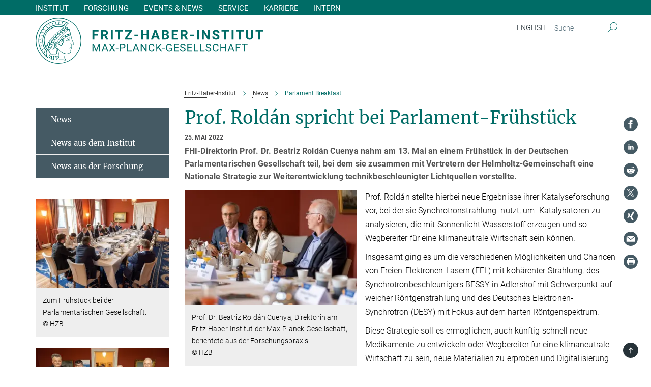

--- FILE ---
content_type: text/html; charset=utf-8
request_url: https://www.fhi.mpg.de/1062188/2022-05-25-parlamentary-breakfast
body_size: 87966
content:
<!DOCTYPE html>
<html prefix="og: http://ogp.me/ns#" lang="de">
<head>
  <meta http-equiv="X-UA-Compatible" content="IE=edge">
  <meta content="width=device-width, initial-scale=1.0" name="viewport">
  <meta http-equiv="Content-Type" content="text/html; charset=utf-8"/>
  <title>Parlament Breakfast</title>
  
  <meta name="keywords" content="" /><meta name="description" content="" />
  
  
<meta property="og:title" content="Prof. Roldán spricht bei Parlament-Frühstück">
<meta property="og:description" content="">
<meta property="og:type" content="website">
<meta property="og:url" content="https://www.fhi.mpg.de/1062188/2022-05-25-parlamentary-breakfast">
<meta property="og:image" content="https://www.fhi.mpg.de/1062223/original-1653493056.jpg?t=eyJ3aWR0aCI6MTIwMCwiaGVpZ2h0IjpudWxsLCJmaXQiOm51bGwsIm9ial9pZCI6MTA2MjIyM30%3D--ddf411f9ab805e5f2bf802eadc1e9c9206155deb">


  
  <meta name="twitter:image" content="https://www.fhi.mpg.de/1062223/original-1653493056.jpg?t=eyJ3aWR0aCI6MTIwMCwiaGVpZ2h0Ijo2MjgsImZpdCI6ImNyb3AiLCJvYmpfaWQiOjEwNjIyMjN9--a7a24f4111bee3ff78b352eae9e77c4f8f12b581">


  <meta name="msapplication-TileColor" content="#fff" />
<meta name="msapplication-square70x70logo" content="/assets/touch-icon-70x70-16c94b19254f9bb0c9f8e8747559f16c0a37fd015be1b4a30d7d1b03ed51f755.png" />
<meta name="msapplication-square150x150logo" content="/assets/touch-icon-150x150-3b1e0a32c3b2d24a1f1f18502efcb8f9e198bf2fc47e73c627d581ffae537142.png" />
<meta name="msapplication-wide310x150logo" content="/assets/touch-icon-310x150-067a0b4236ec2cdc70297273ab6bf1fc2dcf6cc556a62eab064bbfa4f5256461.png" />
<meta name="msapplication-square310x310logo" content="/assets/touch-icon-310x310-d33ffcdc109f9ad965a6892ec61d444da69646747bd88a4ce7fe3d3204c3bf0b.png" />
<link rel="apple-touch-icon" type="image/png" href="/assets/touch-icon-180x180-a3e396f9294afe6618861344bef35fc0075f9631fe80702eb259befcd682a42c.png" sizes="180x180">
<link rel="icon" type="image/png" href="/assets/touch-icon-32x32-143e3880a2e335e870552727a7f643a88be592ac74a53067012b5c0528002367.png" sizes="32x32">

  <link rel="preload" href="/assets/roboto-v20-latin-ext_latin_greek-ext_greek_cyrillic-ext_cyrillic-700-8d2872cf0efbd26ce09519f2ebe27fb09f148125cf65964890cc98562e8d7aa3.woff2" as="font" type="font/woff2" crossorigin="anonymous">
  
  
  
  <script>var ROOT_PATH = '/';var LANGUAGE = 'de';var PATH_TO_CMS = 'https://fhi.iedit.mpg.de';var INSTANCE_NAME = 'fhi';</script>
  

      <style media="screen" id="critical-css">
            @font-face{font-family:'Merriweather';font-style:normal;font-weight:400;font-display:swap;src:url(/assets/merriweather-v22-latin-ext_latin-regular-66beb0431fbb61e4ea920ec62d1167d155c2debbbc0d5b760ae4eb2b43ba4e06.eot);src:local(""),url(/assets/merriweather-v22-latin-ext_latin-regular-66beb0431fbb61e4ea920ec62d1167d155c2debbbc0d5b760ae4eb2b43ba4e06.eot?#iefix) format("embedded-opentype"),url(/assets/merriweather-v22-latin-ext_latin-regular-0e44ebbb6e4641907c3b906f09c35fc59e1ff8432dfeb718a450914dfafaac9a.woff2) format("woff2"),url(/assets/merriweather-v22-latin-ext_latin-regular-3dc2f1d91d2ec19b945030a600c4403d69fed76f8ed8b3892ea416098e7265c1.woff) format("woff"),url(/assets/merriweather-v22-latin-ext_latin-regular-c093c8d68c6d812f4c2a1e6679c1a8d27ea21545ac9a3616e250f1be68869238.ttf) format("truetype"),url(/assets/merriweather-v22-latin-ext_latin-regular-4bf7dafac6ae725cfc671d36c7176c4e015417ebde856a0e06b4c09e1b45a57d.svg#Merriweather) format("svg")}@font-face{font-family:'Merriweather Sans';font-style:normal;font-weight:400;src:local("Merriweather Sans"),local("MerriweatherSans-Regular"),url(/assets/MerriweatherSans-Regular-d2efd4d9fe6ff129962f92dda627c4337b65ee6b3fb7da84709b805e15db6d81.ttf)}@font-face{font-family:'Merriweather Sans';font-style:normal;font-weight:400;src:local("Merriweather Sans"),local("MerriweatherSans-Regular"),url(/assets/MerriweatherSans-Regular-d2efd4d9fe6ff129962f92dda627c4337b65ee6b3fb7da84709b805e15db6d81.ttf)}@font-face{font-family:'Merriweather Sans';font-style:normal;font-weight:400;src:local("Merriweather Sans"),local("MerriweatherSans-Regular"),url(/assets/MerriweatherSans-Regular-d2efd4d9fe6ff129962f92dda627c4337b65ee6b3fb7da84709b805e15db6d81.ttf)}@font-face{font-family:'Merriweather Sans';font-style:normal;font-weight:300;src:local("Merriweather Sans Light"),local("MerriweatherSans-Light"),url(/assets/MerriweatherSans-Light-55861f721a7f90c7d40be3ed28aa945ad6bacd23ee524ab93d5243b8de669a2d.ttf)}@font-face{font-family:'Merriweather Sans';font-style:normal;font-weight:700;src:local("Merriweather Sans Bold"),local("MerriweatherSans-Bold"),url(/assets/MerriweatherSans-Bold-055f396e6f9a1fa9f7d627432ce1d7c5f532fa7853c287c57457d959897139b0.ttf)}@font-face{font-family:'Josefin Sans';font-style:normal;font-weight:700;src:local("Josefin Sans Bold"),local("JosefinSans-Bold"),url(/assets/JosefinSans-Bold-4c4040241f19417ddd84e38603d0e08c743e69d43dbdff491ff4ca0daeffa802.ttf)}@font-face{font-family:'Roboto';font-style:normal;font-weight:300;font-display:swap;src:url(/assets/roboto-v20-latin-ext_latin_greek-ext_greek_cyrillic-ext_cyrillic-300-435d7096bf6da56f8b4bfddec6c1f566dffea19d7f24bd14d4525ba898657679.eot);src:local(""),url(/assets/roboto-v20-latin-ext_latin_greek-ext_greek_cyrillic-ext_cyrillic-300-435d7096bf6da56f8b4bfddec6c1f566dffea19d7f24bd14d4525ba898657679.eot?#iefix) format("embedded-opentype"),url(/assets/roboto-v20-latin-ext_latin_greek-ext_greek_cyrillic-ext_cyrillic-300-78e391b02f442de38b10eec6b951be4eb10fc6723d0d12e09a668fd58cc4ed75.woff2) format("woff2"),url(/assets/roboto-v20-latin-ext_latin_greek-ext_greek_cyrillic-ext_cyrillic-300-5ca91c5114555a52b8b36228d5c3954418a1d3c5539bb95574b844792b0ca220.woff) format("woff"),url(/assets/roboto-v20-latin-ext_latin_greek-ext_greek_cyrillic-ext_cyrillic-300-16640b3fa7f58d40b5f616d6a3097e2875d533829c29df260b7cdec4d7be58f4.ttf) format("truetype"),url(/assets/roboto-v20-latin-ext_latin_greek-ext_greek_cyrillic-ext_cyrillic-300-53e32a84e92e043af3f9dce3d50e57ce1efe62ad101aa89660774b70a53b463a.svg#Roboto) format("svg")}@font-face{font-family:'Roboto';font-style:italic;font-weight:300;font-display:swap;src:url(/assets/roboto-v20-latin-ext_latin_greek-ext_greek_cyrillic-ext_cyrillic-300italic-ec376bb16f9e65b7dda0297a2d3ed6649076f0b3709562bc31334e14876f5854.eot);src:local(""),url(/assets/roboto-v20-latin-ext_latin_greek-ext_greek_cyrillic-ext_cyrillic-300italic-ec376bb16f9e65b7dda0297a2d3ed6649076f0b3709562bc31334e14876f5854.eot?#iefix) format("embedded-opentype"),url(/assets/roboto-v20-latin-ext_latin_greek-ext_greek_cyrillic-ext_cyrillic-300italic-0c71e7705498d4779fb5076a292f2106aec088d9d7e3c067bb5751e282a7ca88.woff2) format("woff2"),url(/assets/roboto-v20-latin-ext_latin_greek-ext_greek_cyrillic-ext_cyrillic-300italic-8df128092002db6ad32a11d2158d261b939e5dd8715308700fe1a02a3228105d.woff) format("woff"),url(/assets/roboto-v20-latin-ext_latin_greek-ext_greek_cyrillic-ext_cyrillic-300italic-822519363f3161064f90021e8979a85add692867f16444cd555ef51d4b9dc95c.ttf) format("truetype"),url(/assets/roboto-v20-latin-ext_latin_greek-ext_greek_cyrillic-ext_cyrillic-300italic-3cd097f009c3f57de9ba85f9cbe59cf19d0892d4027351806d91c7d27213d615.svg#Roboto) format("svg")}@font-face{font-family:'Roboto';font-style:normal;font-weight:400;font-display:swap;src:url(/assets/roboto-v20-latin-ext_latin_greek-ext_greek_cyrillic-ext_cyrillic-regular-ca97335987b26814c9a1128525e1c36748c4b59bbd0a6ac198cca1b3e1f19a47.eot);src:local(""),url(/assets/roboto-v20-latin-ext_latin_greek-ext_greek_cyrillic-ext_cyrillic-regular-ca97335987b26814c9a1128525e1c36748c4b59bbd0a6ac198cca1b3e1f19a47.eot?#iefix) format("embedded-opentype"),url(/assets/roboto-v20-latin-ext_latin_greek-ext_greek_cyrillic-ext_cyrillic-regular-e53c6e6f12e654511a31cef074d7890d31ff144d80c7f0c4c276bea9a91839f0.woff2) format("woff2"),url(/assets/roboto-v20-latin-ext_latin_greek-ext_greek_cyrillic-ext_cyrillic-regular-b1f39721c99437d4c8949a9330d548bb9d6cdbf80cd88d5fd543549fe3173b8c.woff) format("woff"),url(/assets/roboto-v20-latin-ext_latin_greek-ext_greek_cyrillic-ext_cyrillic-regular-9bcffbc3ad7737fe8e39c4f45c4e2152b2dc84638d87508a0be916e286ff3928.ttf) format("truetype"),url(/assets/roboto-v20-latin-ext_latin_greek-ext_greek_cyrillic-ext_cyrillic-regular-3bea3afe6e3078ec3b0e56cd80ad97b059bb335af794ba57b5845ff44b77bcd3.svg#Roboto) format("svg")}@font-face{font-family:'Roboto';font-style:italic;font-weight:400;font-display:swap;src:url(/assets/roboto-v20-latin-ext_latin_greek-ext_greek_cyrillic-ext_cyrillic-italic-f69fdfd6d1d0a4c842222ce093cc5660ebdce260a8f10ca6bda4f09ba9bfedea.eot);src:local(""),url(/assets/roboto-v20-latin-ext_latin_greek-ext_greek_cyrillic-ext_cyrillic-italic-f69fdfd6d1d0a4c842222ce093cc5660ebdce260a8f10ca6bda4f09ba9bfedea.eot?#iefix) format("embedded-opentype"),url(/assets/roboto-v20-latin-ext_latin_greek-ext_greek_cyrillic-ext_cyrillic-italic-97c5e50bb04419b691386360609236c0a1aa949105684d7db8fedc3c35cc3c91.woff2) format("woff2"),url(/assets/roboto-v20-latin-ext_latin_greek-ext_greek_cyrillic-ext_cyrillic-italic-13660f8926f257e5c63f6a5a723b3ae8aecd340258ee40868152eb9a9939a7d3.woff) format("woff"),url(/assets/roboto-v20-latin-ext_latin_greek-ext_greek_cyrillic-ext_cyrillic-italic-abde90d734b17b439edc49f2b27c8d6d10a4a0a0f295d5c1535cb3c0a0e2bd8d.ttf) format("truetype"),url(/assets/roboto-v20-latin-ext_latin_greek-ext_greek_cyrillic-ext_cyrillic-italic-5965290041d32ef9c7b1166269586ead7e989d55414ed66db27d177004eae3fc.svg#Roboto) format("svg")}@font-face{font-family:'Roboto';font-style:normal;font-weight:700;font-display:swap;src:url(/assets/roboto-v20-latin-ext_latin_greek-ext_greek_cyrillic-ext_cyrillic-700-6aa4356d93abb4f7c5a59bd0e05f1bbc25ffd273459e65966ddecaa80f8be19f.eot);src:local(""),url(/assets/roboto-v20-latin-ext_latin_greek-ext_greek_cyrillic-ext_cyrillic-700-6aa4356d93abb4f7c5a59bd0e05f1bbc25ffd273459e65966ddecaa80f8be19f.eot?#iefix) format("embedded-opentype"),url(/assets/roboto-v20-latin-ext_latin_greek-ext_greek_cyrillic-ext_cyrillic-700-8d2872cf0efbd26ce09519f2ebe27fb09f148125cf65964890cc98562e8d7aa3.woff2) format("woff2"),url(/assets/roboto-v20-latin-ext_latin_greek-ext_greek_cyrillic-ext_cyrillic-700-95d57dc45afb9c82a1fa417d4620c87c9d293487719630ac1b021f7e653a6891.woff) format("woff"),url(/assets/roboto-v20-latin-ext_latin_greek-ext_greek_cyrillic-ext_cyrillic-700-254e8be2b6cb8096f59e2d9e60c984801055371a3bea2999531a0cf9dfc393db.ttf) format("truetype"),url(/assets/roboto-v20-latin-ext_latin_greek-ext_greek_cyrillic-ext_cyrillic-700-2da189152a7f131b78c66343dbed734e1f1b31b679ee8ed97b9deb048080da06.svg#Roboto) format("svg")}@font-face{font-family:'Roboto';font-style:italic;font-weight:700;font-display:swap;src:url(/assets/roboto-v20-latin-ext_latin_greek-ext_greek_cyrillic-ext_cyrillic-700italic-9ee9aef483ed383ce18582ef3b55f7b2d91278b07a77b9a6ea4e72c322cdc616.eot);src:local(""),url(/assets/roboto-v20-latin-ext_latin_greek-ext_greek_cyrillic-ext_cyrillic-700italic-9ee9aef483ed383ce18582ef3b55f7b2d91278b07a77b9a6ea4e72c322cdc616.eot?#iefix) format("embedded-opentype"),url(/assets/roboto-v20-latin-ext_latin_greek-ext_greek_cyrillic-ext_cyrillic-700italic-00c1eaa7cafeb781b619ef7abbecf978ce3fb7be6b870b7cf1f29b947a2e45b4.woff2) format("woff2"),url(/assets/roboto-v20-latin-ext_latin_greek-ext_greek_cyrillic-ext_cyrillic-700italic-9cc3be355c151b807974482ce327ad855f8856e78b15a9dea8aec36295804e78.woff) format("woff"),url(/assets/roboto-v20-latin-ext_latin_greek-ext_greek_cyrillic-ext_cyrillic-700italic-9590be4b5d91eb81a948a84ddfb370005c69b546b49d2a6b70bee30b3090ae81.ttf) format("truetype"),url(/assets/roboto-v20-latin-ext_latin_greek-ext_greek_cyrillic-ext_cyrillic-700italic-63b1f75d9ff9eb92f7273a44a8677db95969553ad6d82141f71b3c25d729bd49.svg#Roboto) format("svg")}@font-face{font-family:'Open Sans';font-style:normal;font-weight:400;src:local("Open Sans"),local("OpenSans-Regular"),url(/assets/OpenSans-Regular-f20d5ed577a1ddc48fd428b61d9538ef88d6ddcc1ccd8565a2cf7e9f03bd4cc7.ttf)}@font-face{font-family:'Open Sans';font-style:normal;font-weight:700;src:local("Open Sans Bold"),local("OpenSans-Bold"),url(/assets/OpenSans-Bold-5ccf0a4d12a5fb44a9831d93841cee9c1188d900987a2b83d5884ee240d7ab46.ttf)}@font-face{font-family:'Open Sans';font-style:normal;font-weight:600;src:local("Open Sans Semi Bold"),local("OpenSans-SemiBold"),url(/assets/OpenSans-SemiBold-b3185de4446e67a69ed55fd1337466f660afc5f7eb161137865d21ae69778df1.ttf)}@font-face{font-family:'mpg_iconsregular';src:url(/assets/mpg_icons-webfont-0b8e4bd6ecdc12aad710d8d9d882d0e05fa5580824d8d5cee65048d70be5a133.eot);src:url(/assets/mpg_icons-webfont-fbcdd2a22910ced3dda265405bb43de9eb1be44ace22869d590c9b0069ac84cf.woff) format("woff");font-weight:normal;font-style:normal}.mpg-icon::after,.twitter_icon::after,.phone_icon::after,.email_icon::after,.external::after,.mpg-icon::before,.twitter_icon::before,.phone_icon::before,.email_icon::before,.external::before{-moz-osx-font-smoothing:grayscale;-webkit-font-smoothing:antialiased;font-family:"mpg_iconsregular";font-style:normal;font-weight:normal;line-height:1em;margin:0;vertical-align:middle}.mpg-icon-english::after{background-image:url(/assets/responsive/uk-581d9beff5f105fe0fc75e5630500da6edb38324921da716d39b49aab9d16d37.svg);background-repeat:no-repeat;background-size:contain;content:"";display:block;height:1em;width:2em}.mpg-icon-logo::before{content:"\F000" !important}.mpg-icon-up1::before{content:"\F001" !important}.mpg-icon-right1::before,.external::before{content:"\F002" !important}.mpg-icon-down1::before{content:"\F003" !important}.mpg-icon-left1::before{content:"\F004" !important}.mpg-icon-up2::before{content:"\F005" !important}.mpg-icon-right2::before{content:"\F006" !important}.mpg-icon-down2::after{content:"\F007" !important}.mpg-icon-left2::before{content:"\F008" !important}.mpg-icon-clipboard::before{content:"\F009" !important}.mpg-icon-pdf::before{content:"\F032" !important}.mpg-icon-event::before{content:"\F00a" !important}.mpg-icon-attention::before{content:"\F00b" !important}.mpg-icon-fax::before{content:"\F00c" !important}.mpg-icon-page::before{content:"\F00d" !important}.mpg-icon-filter::before{content:"\F00e" !important}.mpg-icon-lab::before{content:"\F00f" !important}.mpg-icon-interests::before,.mpg-icon-research_interests::before{content:"\F010" !important}.mpg-icon-question::before{content:"\F011" !important}.mpg-icon-home::before{content:"\F012" !important}.mpg-icon-search::after{content:"\F013" !important;font-size:2em;vertical-align:middle}.mpg-icon-email::before,.email_icon::before{content:"\F014" !important}.mpg-icon-video::before{content:"\F015" !important}.mpg-icon-play2::before{content:"\F016" !important}.mpg-icon-hierarchy::before{content:"\F017" !important}.mpg-icon-news::before{content:"\F018" !important}.mpg-icon-phone::before,.phone_icon::before{content:"\F019" !important}.mpg-icon-pin::before{content:"\F01a" !important}.mpg-icon-listen2::before{content:"\F01b" !important}.mpg-icon-presentation::before{content:"\F01c" !important}.mpg-icon-medal::before,.mpg-icon-research_medals::before{content:"\F01d" !important}.mpg-icon-book::before{content:"\F01e" !important}.mpg-icon-share::before{content:"\F01f" !important}.mpg-icon-sign::before{content:"\F020" !important}.mpg-icon-podcast::before,.mpg-icon-sound::before{content:"\F021" !important}.mpg-icon-tag::before{content:"\F022" !important}.mpg-icon-imprs::before{content:"\F023" !important}.mpg-icon-person::before{content:"\F024" !important}.mpg-icon-persons::before{content:"\F025" !important}.mpg-icon-vcard::before{content:"\F026" !important}.mpg-icon-facebook::after{content:"\F027" !important}.mpg-icon-linkedin::after{content:"\F028" !important}.mpg-icon-feed::after{content:"\F029" !important}.mpg-icon-twitter::before,.twitter_icon::before{content:"\F02a" !important}.mpg-icon-youtube::after{content:"\F02b" !important}.mpg-icon-drag-hor::before{content:"\F02c" !important}.mpg-icon-drag-ver::before{content:"\F02d" !important}.mpg-icon-image::before{content:"\F02e" !important}.mpg-icon-list::before{content:"\F02f" !important}.mpg-icon-at::before{content:"\F02f" !important}.mpg-icon-file-doc::before{content:"\F031" !important}.mpg-icon-file-pdf::before{content:"\F032" !important}.mpg-icon-file-ppt::before{content:"\F033" !important}.mpg-icon-file-zip::before{content:"\F034" !important}.mpg-icon-left3::before{content:"\F035" !important}.mpg-icon-right3::before{content:"\F036" !important}.mpg-icon-play::before{content:"\F037" !important}.mpg-icon-listen::before{content:"\F038" !important}.external:not(.more):not(.twitter_icon)::before{display:inline-block;font-size:.9em;margin-left:.1em;margin-right:.25em;transform:rotate(-45deg) translate(0, -0.15em)}.job-ticker .text-right .external.more::before{display:inline-block;font-size:1.3em;margin-left:.1em;margin-right:.25em;transform:rotate(-45deg) translate(0, -0.15em)}.extension_job_ticker .external.more.pull-right::before{transform:rotate(-45deg) translate(0, -0.15em)}.ticker a.more.external::before{transform:translate(-0.15em) rotate(-45deg)}.link_title.external:not(.more):not(.twitter_icon)::before{font-size:2em;margin-right:.1em;transform:rotate(-45deg) translate(0, -0.3em)}.email_icon::before{font-size:1.4em;display:inline-block}.phone_icon::before{font-size:1.4em;display:inline-block}.twitter_icon::before{font-size:1.4em;color:#1DA1F2;margin-right:3px;display:inline-block}.open_access_icon::after{vertical-align:text-top;display:inline-block;width:1.5ch;content:" ";height:1.2em;background:no-repeat right 25%/auto 80% url(/assets/Open_Access_logo_PLoS_white-a436fe520f67d515e6e55d715d61592a87803ff4468597bf3ec5e83c1690b4a1.svg)}.mpg-icon::after,.external::after,.email_icon::after,.phone_icon::after,.twitter_icon::after,.mpg-icon::before,.external::before,.email_icon::before,.phone_icon::before,.twitter_icon::before{-moz-osx-font-smoothing:grayscale;-webkit-font-smoothing:antialiased;font-family:"mpg_iconsregular";font-style:normal;font-weight:normal;line-height:1em;margin:0;vertical-align:middle}.mpg-icon::after,.email_icon::after,.phone_icon::after,.twitter_icon::after,ol.breadcrumb>li.breadcrumb-item:not(:first-child)::after,.external::after,.mpg-icon::before,.email_icon::before,.phone_icon::before,.twitter_icon::before,ol.breadcrumb>li.breadcrumb-item:not(:first-child)::before,.external::before{-moz-osx-font-smoothing:grayscale;-webkit-font-smoothing:antialiased;font-family:"mpg_iconsregular";font-style:normal;font-weight:normal;line-height:1em;margin:0;vertical-align:middle}.mpg-icon::after,.external::after,.email_icon::after,.phone_icon::after,.twitter_icon::after,ol.breadcrumb>li.breadcrumb-item:not(:first-child)::after,.mpg-icon::before,.external::before,.email_icon::before,.phone_icon::before,.twitter_icon::before,ol.breadcrumb>li.breadcrumb-item:not(:first-child)::before{-moz-osx-font-smoothing:grayscale;-webkit-font-smoothing:antialiased;font-family:"mpg_iconsregular";font-style:normal;font-weight:normal;line-height:1em;margin:0;vertical-align:middle}.mpg-icon-logo::before{content:"" !important}.external::before{content:"" !important}ol.breadcrumb>li.breadcrumb-item:not(:first-child)::before{content:"" !important}.mpg-icon-down2::after{content:"" !important}.mpg-icon-fax::before{content:"" !important}.mpg-icon-search::after{content:"" !important;font-size:2em;vertical-align:middle}.mpg-icon-email::before,.email_icon::before{content:"" !important}.mpg-icon-news::before{content:"" !important}.mpg-icon-phone::before,.phone_icon::before{content:"" !important}.external:not(.more):not(.twitter_icon)::before{display:inline-block;font-size:.9em;margin-left:.1em;margin-right:.25em;transform:rotate(-45deg) translate(0, -0.15em)}html{font-family:sans-serif;-ms-text-size-adjust:100%;-webkit-text-size-adjust:100%}body{margin:0}footer,header,main,nav{display:block}article,aside,figcaption,figure,footer,header,main,nav{display:block}article,aside,footer,header,nav{display:block}article,aside,footer,header,main,nav{display:block}a{background-color:transparent}h1{font-size:2em;margin:0.67em 0}img{border:0}svg:not(:root){overflow:hidden}figure{margin:1em 40px}button,input{color:inherit;font:inherit;margin:0}button{overflow:visible}button{text-transform:none}button{-webkit-appearance:button}button::-moz-focus-inner,input::-moz-focus-inner{border:0;padding:0}input{line-height:normal}input[type="checkbox"]{box-sizing:border-box;padding:0}input[type="search"]{-webkit-appearance:textfield;box-sizing:content-box}input[type="search"]::-webkit-search-cancel-button,input[type="search"]::-webkit-search-decoration{-webkit-appearance:none}table{border-collapse:collapse;border-spacing:0}th{padding:0}*{-webkit-box-sizing:border-box;-moz-box-sizing:border-box;box-sizing:border-box}*:before,*:after{-webkit-box-sizing:border-box;-moz-box-sizing:border-box;box-sizing:border-box}html{font-size:10px}body{font-family:"Roboto","Tahoma",Arial,sans-serif;font-size:16px;line-height:1.7;color:#333333;background-color:#fff}input,button{font-family:inherit;font-size:inherit;line-height:inherit}a{color:#006c66;text-decoration:none}figure{margin:0}img{vertical-align:middle}.img-responsive{display:block;max-width:100%;height:auto}h2{font-family:inherit;font-weight:500;line-height:1.1;color:inherit}h1,h2,h4,.h3{font-family:inherit;font-weight:500;line-height:1.1;color:inherit}h1,h2,.h3{font-family:inherit;font-weight:500;line-height:1.1;color:inherit}h1,h2,h3,.h4,.research_report .research_head_fields .header-text{font-family:inherit;font-weight:500;line-height:1.1;color:inherit}h1,h2{font-family:inherit;font-weight:500;line-height:1.1;color:inherit}h2{margin-top:27px;margin-bottom:13.5px}h1,h2,.h3{margin-top:27px;margin-bottom:13.5px}h1,h2,h3{margin-top:27px;margin-bottom:13.5px}h1,h2{margin-top:27px;margin-bottom:13.5px}h4{margin-top:13.5px;margin-bottom:13.5px}.h4,.research_report .research_head_fields .header-text{margin-top:13.5px;margin-bottom:13.5px}h1{font-size:34px}h2{font-size:22px}.h3{font-size:19px}h3{font-size:19px}h4{font-size:16px}.h4,.research_report .research_head_fields .header-text{font-size:16px}p{margin:0 0 13.5px}.text-center{text-align:center}ul{margin-top:0;margin-bottom:13.5px}ul,ol{margin-top:0;margin-bottom:13.5px}ul ul{margin-bottom:0}.container:before,.container:after{display:table;content:" "}.row:before,.row:after{display:table;content:" "}.nav:before,.nav:after{display:table;content:" "}.navbar:before,.navbar:after{display:table;content:" "}.navbar-header:before,.navbar-header:after{display:table;content:" "}.navbar-collapse:before,.navbar-collapse:after{display:table;content:" "}.clearfix:before,.clearfix:after{display:table;content:" "}.container-fluid:before,.container-fluid:after{display:table;content:" "}.container:after{clear:both}.row:after{clear:both}.nav:after{clear:both}.navbar:after{clear:both}.navbar-header:after{clear:both}.navbar-collapse:after{clear:both}.clearfix:after{clear:both}.container-fluid:after{clear:both}.container{padding-right:15px;padding-left:15px;margin-right:auto;margin-left:auto}@media (min-width: 768px){.container{width:750px}}@media (min-width: 992px){.container{width:970px}}@media (min-width: 1200px){.container{width:1170px}}.container-fluid{padding-right:15px;padding-left:15px;margin-right:auto;margin-left:auto}.row{margin-right:-15px;margin-left:-15px}.container{padding-right:15px;padding-left:15px;margin-right:auto;margin-left:auto}.container:before,.container:after{display:table;content:" "}.container:after{clear:both}@media (min-width: 768px){.container{width:750px}}@media (min-width: 992px){.container{width:970px}}@media (min-width: 1200px){.container{width:1170px}}.container-fluid{padding-right:15px;padding-left:15px;margin-right:auto;margin-left:auto}.container-fluid:before,.container-fluid:after{display:table;content:" "}.container-fluid:after{clear:both}.row{margin-right:-15px;margin-left:-15px}.row:before,.row:after{display:table;content:" "}.row:after{clear:both}.row-no-gutters{margin-right:0;margin-left:0}.row-no-gutters [class*="col-"]{padding-right:0;padding-left:0}.col-xs-1,.col-sm-1,.col-md-1,.col-lg-1,.col-xs-2,.col-sm-2,.col-md-2,.col-lg-2,.col-xs-3,.col-sm-3,.col-md-3,.col-lg-3,.col-xs-4,.col-sm-4,.col-md-4,.col-lg-4,.col-xs-5,.col-sm-5,.col-md-5,.col-lg-5,.col-xs-6,.col-sm-6,.col-md-6,.col-lg-6,.col-xs-7,.col-sm-7,.col-md-7,.col-lg-7,.col-xs-8,.col-sm-8,.col-md-8,.col-lg-8,.col-xs-9,.col-sm-9,.col-md-9,.col-lg-9,.col-xs-10,.col-sm-10,.col-md-10,.col-lg-10,.col-xs-11,.col-sm-11,.col-md-11,.col-lg-11,.col-xs-12,.col-sm-12,.col-md-12,.col-lg-12{position:relative;min-height:1px;padding-right:15px;padding-left:15px}.col-xs-1,.col-xs-2,.col-xs-3,.col-xs-4,.col-xs-5,.col-xs-6,.col-xs-7,.col-xs-8,.col-xs-9,.col-xs-10,.col-xs-11,.col-xs-12{float:left}.col-xs-1{width:8.3333333333%}.col-xs-2{width:16.6666666667%}.col-xs-3{width:25%}.col-xs-4{width:33.3333333333%}.col-xs-5{width:41.6666666667%}.col-xs-6{width:50%}.col-xs-7{width:58.3333333333%}.col-xs-8{width:66.6666666667%}.col-xs-9{width:75%}.col-xs-10{width:83.3333333333%}.col-xs-11{width:91.6666666667%}.col-xs-12{width:100%}.col-xs-pull-0{right:auto}.col-xs-pull-1{right:8.3333333333%}.col-xs-pull-2{right:16.6666666667%}.col-xs-pull-3{right:25%}.col-xs-pull-4{right:33.3333333333%}.col-xs-pull-5{right:41.6666666667%}.col-xs-pull-6{right:50%}.col-xs-pull-7{right:58.3333333333%}.col-xs-pull-8{right:66.6666666667%}.col-xs-pull-9{right:75%}.col-xs-pull-10{right:83.3333333333%}.col-xs-pull-11{right:91.6666666667%}.col-xs-pull-12{right:100%}.col-xs-push-0{left:auto}.col-xs-push-1{left:8.3333333333%}.col-xs-push-2{left:16.6666666667%}.col-xs-push-3{left:25%}.col-xs-push-4{left:33.3333333333%}.col-xs-push-5{left:41.6666666667%}.col-xs-push-6{left:50%}.col-xs-push-7{left:58.3333333333%}.col-xs-push-8{left:66.6666666667%}.col-xs-push-9{left:75%}.col-xs-push-10{left:83.3333333333%}.col-xs-push-11{left:91.6666666667%}.col-xs-push-12{left:100%}.col-xs-offset-0{margin-left:0%}.col-xs-offset-1{margin-left:8.3333333333%}.col-xs-offset-2{margin-left:16.6666666667%}.col-xs-offset-3{margin-left:25%}.col-xs-offset-4{margin-left:33.3333333333%}.col-xs-offset-5{margin-left:41.6666666667%}.col-xs-offset-6{margin-left:50%}.col-xs-offset-7{margin-left:58.3333333333%}.col-xs-offset-8{margin-left:66.6666666667%}.col-xs-offset-9{margin-left:75%}.col-xs-offset-10{margin-left:83.3333333333%}.col-xs-offset-11{margin-left:91.6666666667%}.col-xs-offset-12{margin-left:100%}@media (min-width: 768px){.col-sm-1,.col-sm-2,.col-sm-3,.col-sm-4,.col-sm-5,.col-sm-6,.col-sm-7,.col-sm-8,.col-sm-9,.col-sm-10,.col-sm-11,.col-sm-12{float:left}.col-sm-1{width:8.3333333333%}.col-sm-2{width:16.6666666667%}.col-sm-3{width:25%}.col-sm-4{width:33.3333333333%}.col-sm-5{width:41.6666666667%}.col-sm-6{width:50%}.col-sm-7{width:58.3333333333%}.col-sm-8{width:66.6666666667%}.col-sm-9{width:75%}.col-sm-10{width:83.3333333333%}.col-sm-11{width:91.6666666667%}.col-sm-12{width:100%}.col-sm-pull-0{right:auto}.col-sm-pull-1{right:8.3333333333%}.col-sm-pull-2{right:16.6666666667%}.col-sm-pull-3{right:25%}.col-sm-pull-4{right:33.3333333333%}.col-sm-pull-5{right:41.6666666667%}.col-sm-pull-6{right:50%}.col-sm-pull-7{right:58.3333333333%}.col-sm-pull-8{right:66.6666666667%}.col-sm-pull-9{right:75%}.col-sm-pull-10{right:83.3333333333%}.col-sm-pull-11{right:91.6666666667%}.col-sm-pull-12{right:100%}.col-sm-push-0{left:auto}.col-sm-push-1{left:8.3333333333%}.col-sm-push-2{left:16.6666666667%}.col-sm-push-3{left:25%}.col-sm-push-4{left:33.3333333333%}.col-sm-push-5{left:41.6666666667%}.col-sm-push-6{left:50%}.col-sm-push-7{left:58.3333333333%}.col-sm-push-8{left:66.6666666667%}.col-sm-push-9{left:75%}.col-sm-push-10{left:83.3333333333%}.col-sm-push-11{left:91.6666666667%}.col-sm-push-12{left:100%}.col-sm-offset-0{margin-left:0%}.col-sm-offset-1{margin-left:8.3333333333%}.col-sm-offset-2{margin-left:16.6666666667%}.col-sm-offset-3{margin-left:25%}.col-sm-offset-4{margin-left:33.3333333333%}.col-sm-offset-5{margin-left:41.6666666667%}.col-sm-offset-6{margin-left:50%}.col-sm-offset-7{margin-left:58.3333333333%}.col-sm-offset-8{margin-left:66.6666666667%}.col-sm-offset-9{margin-left:75%}.col-sm-offset-10{margin-left:83.3333333333%}.col-sm-offset-11{margin-left:91.6666666667%}.col-sm-offset-12{margin-left:100%}}@media (min-width: 992px){.col-md-1,.col-md-2,.col-md-3,.col-md-4,.col-md-5,.col-md-6,.col-md-7,.col-md-8,.col-md-9,.col-md-10,.col-md-11,.col-md-12{float:left}.col-md-1{width:8.3333333333%}.col-md-2{width:16.6666666667%}.col-md-3{width:25%}.col-md-4{width:33.3333333333%}.col-md-5{width:41.6666666667%}.col-md-6{width:50%}.col-md-7{width:58.3333333333%}.col-md-8{width:66.6666666667%}.col-md-9{width:75%}.col-md-10{width:83.3333333333%}.col-md-11{width:91.6666666667%}.col-md-12{width:100%}.col-md-pull-0{right:auto}.col-md-pull-1{right:8.3333333333%}.col-md-pull-2{right:16.6666666667%}.col-md-pull-3{right:25%}.col-md-pull-4{right:33.3333333333%}.col-md-pull-5{right:41.6666666667%}.col-md-pull-6{right:50%}.col-md-pull-7{right:58.3333333333%}.col-md-pull-8{right:66.6666666667%}.col-md-pull-9{right:75%}.col-md-pull-10{right:83.3333333333%}.col-md-pull-11{right:91.6666666667%}.col-md-pull-12{right:100%}.col-md-push-0{left:auto}.col-md-push-1{left:8.3333333333%}.col-md-push-2{left:16.6666666667%}.col-md-push-3{left:25%}.col-md-push-4{left:33.3333333333%}.col-md-push-5{left:41.6666666667%}.col-md-push-6{left:50%}.col-md-push-7{left:58.3333333333%}.col-md-push-8{left:66.6666666667%}.col-md-push-9{left:75%}.col-md-push-10{left:83.3333333333%}.col-md-push-11{left:91.6666666667%}.col-md-push-12{left:100%}.col-md-offset-0{margin-left:0%}.col-md-offset-1{margin-left:8.3333333333%}.col-md-offset-2{margin-left:16.6666666667%}.col-md-offset-3{margin-left:25%}.col-md-offset-4{margin-left:33.3333333333%}.col-md-offset-5{margin-left:41.6666666667%}.col-md-offset-6{margin-left:50%}.col-md-offset-7{margin-left:58.3333333333%}.col-md-offset-8{margin-left:66.6666666667%}.col-md-offset-9{margin-left:75%}.col-md-offset-10{margin-left:83.3333333333%}.col-md-offset-11{margin-left:91.6666666667%}.col-md-offset-12{margin-left:100%}}@media (min-width: 1200px){.col-lg-1,.col-lg-2,.col-lg-3,.col-lg-4,.col-lg-5,.col-lg-6,.col-lg-7,.col-lg-8,.col-lg-9,.col-lg-10,.col-lg-11,.col-lg-12{float:left}.col-lg-1{width:8.3333333333%}.col-lg-2{width:16.6666666667%}.col-lg-3{width:25%}.col-lg-4{width:33.3333333333%}.col-lg-5{width:41.6666666667%}.col-lg-6{width:50%}.col-lg-7{width:58.3333333333%}.col-lg-8{width:66.6666666667%}.col-lg-9{width:75%}.col-lg-10{width:83.3333333333%}.col-lg-11{width:91.6666666667%}.col-lg-12{width:100%}.col-lg-pull-0{right:auto}.col-lg-pull-1{right:8.3333333333%}.col-lg-pull-2{right:16.6666666667%}.col-lg-pull-3{right:25%}.col-lg-pull-4{right:33.3333333333%}.col-lg-pull-5{right:41.6666666667%}.col-lg-pull-6{right:50%}.col-lg-pull-7{right:58.3333333333%}.col-lg-pull-8{right:66.6666666667%}.col-lg-pull-9{right:75%}.col-lg-pull-10{right:83.3333333333%}.col-lg-pull-11{right:91.6666666667%}.col-lg-pull-12{right:100%}.col-lg-push-0{left:auto}.col-lg-push-1{left:8.3333333333%}.col-lg-push-2{left:16.6666666667%}.col-lg-push-3{left:25%}.col-lg-push-4{left:33.3333333333%}.col-lg-push-5{left:41.6666666667%}.col-lg-push-6{left:50%}.col-lg-push-7{left:58.3333333333%}.col-lg-push-8{left:66.6666666667%}.col-lg-push-9{left:75%}.col-lg-push-10{left:83.3333333333%}.col-lg-push-11{left:91.6666666667%}.col-lg-push-12{left:100%}.col-lg-offset-0{margin-left:0%}.col-lg-offset-1{margin-left:8.3333333333%}.col-lg-offset-2{margin-left:16.6666666667%}.col-lg-offset-3{margin-left:25%}.col-lg-offset-4{margin-left:33.3333333333%}.col-lg-offset-5{margin-left:41.6666666667%}.col-lg-offset-6{margin-left:50%}.col-lg-offset-7{margin-left:58.3333333333%}.col-lg-offset-8{margin-left:66.6666666667%}.col-lg-offset-9{margin-left:75%}.col-lg-offset-10{margin-left:83.3333333333%}.col-lg-offset-11{margin-left:91.6666666667%}.col-lg-offset-12{margin-left:100%}}table{background-color:transparent}th{text-align:left}label{display:inline-block;max-width:100%;margin-bottom:5px;font-weight:700}input[type="search"]{-webkit-box-sizing:border-box;-moz-box-sizing:border-box;box-sizing:border-box;-webkit-appearance:none;appearance:none}input[type="checkbox"]{margin:4px 0 0;margin-top:1px \9;line-height:normal}.form-control{display:block;width:100%;height:41px;padding:6px 12px;font-size:16px;line-height:1.7;color:#555555;background-color:#fff;background-image:none;border:1px solid #ccc;border-radius:0;-webkit-box-shadow:inset 0 1px 1px rgba(0,0,0,0.075);box-shadow:inset 0 1px 1px rgba(0,0,0,0.075)}.form-control::-ms-expand{background-color:transparent;border:0}.form-group{margin-bottom:15px}@media (min-width: 768px){.navbar-form .form-group{display:inline-block;margin-bottom:0;vertical-align:middle}.navbar-form .form-control{display:inline-block;width:auto;vertical-align:middle}}.form-control::-moz-placeholder{color:#999;opacity:1}.form-control:-ms-input-placeholder{color:#999}.form-control::-webkit-input-placeholder{color:#999}.btn{display:inline-block;margin-bottom:0;font-weight:normal;text-align:center;white-space:nowrap;vertical-align:middle;touch-action:manipulation;background-image:none;border:1px solid transparent;padding:6px 12px;font-size:16px;line-height:1.7;border-radius:0}.btn-default{color:#333;background-color:#fff;border-color:#ccc}.btn-primary{color:#fff;background-color:#006c66;border-color:#00534e}.collapse{display:none}.dropdown{position:relative}.dropdown-menu{position:absolute;top:100%;left:0;z-index:1000;display:none;float:left;min-width:160px;padding:5px 0;margin:2px 0 0;font-size:16px;text-align:left;list-style:none;background-color:#fff;background-clip:padding-box;border:1px solid #ccc;border:1px solid rgba(0,0,0,0.15);border-radius:0;-webkit-box-shadow:0 6px 12px rgba(0,0,0,0.175);box-shadow:0 6px 12px rgba(0,0,0,0.175)}.nav{padding-left:0;margin-bottom:0;list-style:none}.nav>li{position:relative;display:block}.nav>li>a{position:relative;display:block;padding:10px 15px}.navbar{position:relative;min-height:50px;margin-bottom:27px;border:1px solid transparent}@media (min-width: 992px){.navbar{border-radius:0}}@media (min-width: 992px){.navbar-header{float:left}}.navbar-collapse{padding-right:15px;padding-left:15px;overflow-x:visible;border-top:1px solid transparent;box-shadow:inset 0 1px 0 rgba(255,255,255,0.1);-webkit-overflow-scrolling:touch}@media (min-width: 992px){.navbar-collapse{width:auto;border-top:0;box-shadow:none}.navbar-collapse.collapse{display:block !important;height:auto !important;padding-bottom:0;overflow:visible !important}}.container>.navbar-header{margin-right:-15px;margin-left:-15px}@media (min-width: 992px){.container>.navbar-header{margin-right:0;margin-left:0}}.navbar-brand{float:left;height:50px;padding:11.5px 15px;font-size:20px;line-height:27px}@media (min-width: 992px){.navbar>.container .navbar-brand{margin-left:-15px}}.navbar-toggle{position:relative;float:right;padding:9px 10px;margin-right:15px;margin-top:8px;margin-bottom:8px;background-color:transparent;background-image:none;border:1px solid transparent;border-radius:0}@media (min-width: 992px){.navbar-toggle{display:none}}.navbar-nav{margin:5.75px -15px}@media (min-width: 992px){.navbar-nav{float:left;margin:0}.navbar-nav>li{float:left}.navbar-nav>li>a{padding-top:11.5px;padding-bottom:11.5px}}.navbar-nav>li>a{padding-top:10px;padding-bottom:10px;line-height:27px}.navbar-form{padding:10px 15px;margin-right:-15px;margin-left:-15px;border-top:1px solid transparent;border-bottom:1px solid transparent;-webkit-box-shadow:inset 0 1px 0 rgba(255,255,255,0.1),0 1px 0 rgba(255,255,255,0.1);box-shadow:inset 0 1px 0 rgba(255,255,255,0.1),0 1px 0 rgba(255,255,255,0.1);margin-top:4.5px;margin-bottom:4.5px}@media (min-width: 992px){.navbar-form{width:auto;padding-top:0;padding-bottom:0;margin-right:0;margin-left:0;border:0;-webkit-box-shadow:none;box-shadow:none}}@media (max-width: 991px){.navbar-form .form-group{margin-bottom:5px}.navbar-form .form-group:last-child{margin-bottom:0}}.navbar-nav>li>.dropdown-menu{margin-top:0;border-top-left-radius:0;border-top-right-radius:0}@media (min-width: 992px){.navbar-left{float:left !important}.navbar-right{float:right !important;margin-right:-15px}}.navbar-default{background-color:#f8f8f8;border-color:#e7e7e7}.navbar-default .navbar-nav>li>a{color:#263238}.navbar-default .navbar-toggle{border-color:#ddd}.navbar-default .navbar-collapse,.navbar-default .navbar-form{border-color:#e7e7e7}.breadcrumb{padding:8px 15px;margin-bottom:27px;list-style:none;background-color:#f5f5f5;border-radius:0}.breadcrumb>li{display:inline-block}.breadcrumb>li+li:before{padding:0 5px;color:#ccc;content:"/ "}.breadcrumb>.active{color:#455a64}.pull-left{float:left !important}@-ms-viewport{width:device-width}.visible-xs{display:none !important}.visible-sm{display:none !important}.visible-md{display:none !important}.visible-lg{display:none !important}.visible-xs-block,.visible-xs-inline,.visible-xs-inline-block,.visible-sm-block,.visible-sm-inline,.visible-sm-inline-block,.visible-md-block,.visible-md-inline,.visible-md-inline-block,.visible-lg-block,.visible-lg-inline,.visible-lg-inline-block{display:none !important}@media (max-width: 767px){.visible-xs{display:block !important}table.visible-xs{display:table !important}tr.visible-xs{display:table-row !important}th.visible-xs,td.visible-xs{display:table-cell !important}}@media (max-width: 767px){.visible-xs-block{display:block !important}}@media (max-width: 767px){.visible-xs-inline{display:inline !important}}@media (max-width: 767px){.visible-xs-inline-block{display:inline-block !important}}@media (min-width: 768px) and (max-width: 991px){.visible-sm{display:block !important}table.visible-sm{display:table !important}tr.visible-sm{display:table-row !important}th.visible-sm,td.visible-sm{display:table-cell !important}}@media (min-width: 768px) and (max-width: 991px){.visible-sm-block{display:block !important}}@media (min-width: 768px) and (max-width: 991px){.visible-sm-inline{display:inline !important}}@media (min-width: 768px) and (max-width: 991px){.visible-sm-inline-block{display:inline-block !important}}@media (min-width: 992px) and (max-width: 1199px){.visible-md{display:block !important}table.visible-md{display:table !important}tr.visible-md{display:table-row !important}th.visible-md,td.visible-md{display:table-cell !important}}@media (min-width: 992px) and (max-width: 1199px){.visible-md-block{display:block !important}}@media (min-width: 992px) and (max-width: 1199px){.visible-md-inline{display:inline !important}}@media (min-width: 992px) and (max-width: 1199px){.visible-md-inline-block{display:inline-block !important}}@media (min-width: 1200px){.visible-lg{display:block !important}table.visible-lg{display:table !important}tr.visible-lg{display:table-row !important}th.visible-lg,td.visible-lg{display:table-cell !important}}@media (min-width: 1200px){.visible-lg-block{display:block !important}}@media (min-width: 1200px){.visible-lg-inline{display:inline !important}}@media (min-width: 1200px){.visible-lg-inline-block{display:inline-block !important}}@media (max-width: 767px){.hidden-xs{display:none !important}}@media (min-width: 768px) and (max-width: 991px){.hidden-sm{display:none !important}}@media (min-width: 992px) and (max-width: 1199px){.hidden-md{display:none !important}}@media (min-width: 1200px){.hidden-lg{display:none !important}}.visible-print{display:none !important}@media print{.visible-print{display:block !important}table.visible-print{display:table !important}tr.visible-print{display:table-row !important}th.visible-print,td.visible-print{display:table-cell !important}}.visible-print-block{display:none !important}@media print{.visible-print-block{display:block !important}}.visible-print-inline{display:none !important}@media print{.visible-print-inline{display:inline !important}}.visible-print-inline-block{display:none !important}@media print{.visible-print-inline-block{display:inline-block !important}}@media print{.hidden-print{display:none !important}}.visible-print-block{display:none !important}.slick-slider{-ms-touch-action:pan-y;-webkit-touch-callout:none;box-sizing:border-box;display:block;position:relative;touch-action:pan-y;visibility:hidden}.slick-initialized{visibility:visible}.slick-list{display:block;margin:0;overflow:hidden;padding:0;position:relative}.slick-slider .slick-track,.slick-slider .slick-list{-moz-transform:translate3d(0, 0, 0);-ms-transform:translate3d(0, 0, 0);-o-transform:translate3d(0, 0, 0);-webkit-transform:translate3d(0, 0, 0);transform:translate3d(0, 0, 0)}.slick-track{display:block;left:0;position:relative;top:0}.slick-track::before,.slick-track::after{content:"";display:table}.slick-track::after{clear:both}.slick-slide{display:none;float:right;height:100%;min-height:1px}.slick-slide img{display:block}.slick-initialized .slick-slide{display:block}.slick-pause-section{position:absolute;width:100%;bottom:-20px;height:20px;visibility:visible;text-align:center}.slick-pause-button{border:none;background:none;color:#006c66}#related-articles-container .slick-pause-section{bottom:0}@media (min-width: 768px){#related-articles-container .slick-pause-section{display:none}}header.navbar{background-color:#eeeeee;border:0;border-radius:0;margin:0}header.navbar .container{padding:0}header.navbar .navbar-header{position:relative}header.navbar .navbar-header svg rect{fill:#006c66;transition:transform 0.5s}header.navbar .navbar-header a.navbar-brand{background-image:url(/assets/responsive/logo-square-f232279c21f2b99c6eef21059e9521e3ddcfe8f893608fdfb223dee6007b3e75.svg);background-repeat:no-repeat;background-size:contain;font-size:72px;height:140px;position:relative;width:140px;z-index:10}header.navbar .navbar-header a.navbar-brand::before{color:#fff;font-size:82px;left:.15em;position:relative;width:80px;height:80px}header.navbar button.navbar-toggle[aria-expanded="true"] svg rect.burgerline-1{transform:rotate(45deg) translateY(10px)}header.navbar button.navbar-toggle[aria-expanded="true"] svg rect.burgerline-2{transform:rotate(45deg)}header.navbar button.navbar-toggle[aria-expanded="true"] svg rect.burgerline-3{transform:rotate(-45deg) translateY(-10px)}header.navbar .navbar-title-wrapper,header.navbar .lang-search{margin-left:0;width:auto}header.navbar .navbar-title-wrapper>.navbar-collapse,header.navbar .lang-search>.navbar-collapse{margin-top:40px;position:relative}header.navbar .navbar-title-wrapper .navbar-form,header.navbar .lang-search .navbar-form{margin:0}header.navbar .navbar-title-wrapper .navbar-form .btn,header.navbar .navbar-title-wrapper .navbar-form .form-control,header.navbar .lang-search .navbar-form .btn,header.navbar .lang-search .navbar-form .form-control{background-color:transparent;border:0;border-radius:0;box-shadow:none;color:rgba(0,108,102,0.5)}header.navbar .navbar-title-wrapper .navbar-form .btn,header.navbar .lang-search .navbar-form .btn{padding-bottom:0;padding-top:0}header.navbar .navbar-title-wrapper .navbar-form .btn i::after,header.navbar .lang-search .navbar-form .btn i::after{color:#006c66}header.navbar .navbar-title-wrapper #nav-main,header.navbar .lang-search #nav-main{margin-bottom:5px}header.navbar .navbar-title-wrapper .navbar-collapse .navbar-nav.navbar-meta,header.navbar .lang-search .navbar-collapse .navbar-nav.navbar-meta{position:absolute;right:15px;z-index:10;display:grid;grid-template-columns:repeat(6, auto)}@media (min-width: 1260px){header.navbar .navbar-title-wrapper .navbar-collapse .navbar-nav.navbar-meta.pwa-visible,header.navbar .lang-search .navbar-collapse .navbar-nav.navbar-meta.pwa-visible{right:-14px}header.navbar .navbar-title-wrapper .navbar-collapse .navbar-nav.navbar-meta .external-backlink,header.navbar .lang-search .navbar-collapse .navbar-nav.navbar-meta .external-backlink{padding-right:30px}}header.navbar .navbar-title-wrapper .navbar-collapse .navbar-nav.navbar-meta .external-backlink,header.navbar .lang-search .navbar-collapse .navbar-nav.navbar-meta .external-backlink{order:10;grid-column:1 / -1}header.navbar .navbar-title-wrapper .navbar-collapse .navbar-nav.navbar-meta>li>a,header.navbar .lang-search .navbar-collapse .navbar-nav.navbar-meta>li>a{color:#263238;font-size:14px;padding:.1em .5em}header.navbar .navbar-title-wrapper .navbar-collapse .navbar-nav.navbar-meta>li>a.backlink,header.navbar .lang-search .navbar-collapse .navbar-nav.navbar-meta>li>a.backlink{padding:20px 0 0 0;color:black;text-transform:none;font-size:15px;font-family:"Merriweather", serif;text-align:right}header.navbar .navbar-title-wrapper .navbar-collapse .navbar-nav.navbar-meta>li>a.backlink::before,header.navbar .lang-search .navbar-collapse .navbar-nav.navbar-meta>li>a.backlink::before{font-weight:bold;transform:translate(0, -1px) rotate(-45deg) translate(0, -0.15em)}header.navbar .navbar-title-wrapper .navbar-collapse .navbar-nav.navbar-meta .search-field,header.navbar .lang-search .navbar-collapse .navbar-nav.navbar-meta .search-field{padding-left:5px;padding-right:0}header.navbar .navbar-title-wrapper .navbar-collapse .navbar-nav.navbar-meta .search-field .form-group,header.navbar .lang-search .navbar-collapse .navbar-nav.navbar-meta .search-field .form-group{background-color:#fff}header.navbar .navbar-title-wrapper .navbar-collapse .navbar-nav.navbar-meta .search-field input,header.navbar .lang-search .navbar-collapse .navbar-nav.navbar-meta .search-field input{color:#546E7A !important;font-size:14px;height:auto;line-height:normal;padding:5px;width:95px}header.navbar .navbar-title-wrapper .navbar-collapse .navbar-nav.navbar-meta .search-field input::placeholder,header.navbar .lang-search .navbar-collapse .navbar-nav.navbar-meta .search-field input::placeholder{color:#546E7A !important}header.navbar .navbar-title-wrapper .navbar-collapse .navbar-nav.navbar-meta .search-field .btn,header.navbar .lang-search .navbar-collapse .navbar-nav.navbar-meta .search-field .btn{font-size:14px;min-width:0;padding:0 6px}header.navbar .navbar-title-wrapper .navbar-collapse .navbar-nav>li>a,header.navbar .lang-search .navbar-collapse .navbar-nav>li>a{background-color:transparent;padding:10px 7px;text-decoration:none;text-transform:uppercase}header.navbar .navbar-title-wrapper .navbar-collapse:nth-child(2) .navbar-nav>li>a,header.navbar .lang-search .navbar-collapse:nth-child(2) .navbar-nav>li>a{padding-bottom:0;padding-top:0}header.navbar .navbar-title-wrapper .navbar-collapse:first-child .navbar-text,header.navbar .lang-search .navbar-collapse:first-child .navbar-text{margin-top:0}header.navbar .navbar-title-wrapper .navbar-collapse:first-child .navbar-text a,header.navbar .lang-search .navbar-collapse:first-child .navbar-text a{background-repeat:no-repeat;background-size:contain;display:block;height:28px;width:620px}header.navbar .navbar-title-wrapper .navbar-collapse:first-child .navbar-text.de a,header.navbar .lang-search .navbar-collapse:first-child .navbar-text.de a{background-image:url(/assets/responsive/logo-font-de-8ece67723e59ab56c231bce938bb5fe16e0aa48688d6ff9e845165288d1d8170.svg)}header.navbar .navbar-title-wrapper .navbar-collapse:first-child .navbar-text.en a,header.navbar .lang-search .navbar-collapse:first-child .navbar-text.en a{background-image:url(/assets/responsive/logo-font-en-8ece67723e59ab56c231bce938bb5fe16e0aa48688d6ff9e845165288d1d8170.svg)}header.navbar .navbar-title-wrapper .navbar-collapse:first-child::after,header.navbar .lang-search .navbar-collapse:first-child::after{clear:right}header.navbar .navbar-collapse.in{overflow-y:visible}@media (max-width: 1199px){.navbar-text a{height:23px !important;width:600px !important}header.navbar .lang-search .navbar-collapse .navbar-nav.navbar-meta .language-switcher-links{order:3;grid-column:1 / -1}header.navbar .lang-search .navbar-collapse .navbar-nav.navbar-meta .external-backlink{padding:0}}@media (min-width: 768px) and (max-width: 991px){.navbar-text a{height:18px !important;width:550px !important}header.navbar .navbar-title-wrapper .navbar-collapse .navbar-nav.navbar-meta .search-field:hover .form-group{background-color:#fff;position:relative}header.navbar .navbar-title-wrapper .navbar-collapse .navbar-nav.navbar-meta .search-field:hover input[type="search"]{background-color:inherit;display:inline-block;left:-95px;position:absolute}header.navbar .navbar-title-wrapper .navbar-collapse .navbar-nav.navbar-meta .search-field .form-group{background-color:transparent}header.navbar .navbar-title-wrapper .navbar-collapse .navbar-nav.navbar-meta .search-field input[type="search"]{display:none}header.navbar .navbar-title-wrapper .navbar-collapse .navbar-nav.navbar-meta .search-field input[type="search"]+.btn{min-height:28px}}@media (max-width: 992px -1){.navbar-text{margin:3px 10px 9px !important}header.navbar .navbar-title-wrapper{margin-bottom:.1rem}header.navbar .navbar-header{position:absolute}}@media (max-width: 991px){.container>.navbar-header,.container>.navbar-collapse,.container-fluid>.navbar-header,.container-fluid>.navbar-collapse{margin:0}header.navbar .navbar-header{position:relative}header.navbar .navbar-header>a.navbar-brand{height:80px;padding-left:19px;padding-top:10px;position:absolute;width:115px;z-index:100}header.navbar .navbar-header>a.navbar-brand::before{font-size:60px;left:0;width:60px;height:60px}header.navbar .navbar-title-wrapper>.navbar-collapse{display:block;float:left;margin-left:11rem;margin-top:1.5rem;padding:0;width:45rem}header.navbar .navbar-title-wrapper>.navbar-collapse:first-child .navbar-text a{display:block;height:35px !important;width:auto !important}header.navbar .navbar-title-wrapper>.navbar-collapse:first-child .navbar-text.de a{background-position:0 5px}header.navbar .navbar-title-wrapper>.navbar-collapse:first-child .navbar-text.en a{background-position:0 5px}}@media (max-width: 767px){header.navbar .navbar-title-wrapper>.navbar-collapse{width:16rem}header.navbar .navbar-title-wrapper>.navbar-collapse:first-child .navbar-text.de a{background-image:url(/assets/responsive/logo-font-mobile-de-6d43154fd4846481763508c43a7a7dc27ded6a04898fe623aa16413c6147de52.svg);background-position:0 0}header.navbar .navbar-title-wrapper>.navbar-collapse:first-child .navbar-text.en a{background-image:url(/assets/responsive/logo-font-mobile-en-6d43154fd4846481763508c43a7a7dc27ded6a04898fe623aa16413c6147de52.svg);background-position:0 0}}#depsvg .deptext,#depsvg-xs .deptext{fill:#006c66}body.mpg header.navbar .navbar-header a.navbar-brand{background-image:url(/assets/responsive/logo-combined-exp-f99cfa8482bb1d0b50c6b40c9b8b21dbf1650fcf0662860a61ec8ab59793f3de.svg);background-size:auto 111px;width:722px}@media (max-width: 1199px){body.mpg header.navbar .navbar-header a.navbar-brand{background-image:url(/assets/responsive/logo-combined-exp-md-f456a68f8d7d9e8bbb08e08600c3f5d605666948cefe42a0bf2e3b15cec9f8d9.svg)}}@media (max-width: 991px){body.mpg header.navbar .navbar-header a.navbar-brand{background-image:url(/assets/responsive/logo-combined-exp-sm-72b70dea54530ac260ae3ff1fba87316509c4a218618f23a4a4ad604aac3e7c4.svg);background-size:auto 80px;width:660px}}@media (max-width: 767px){body.mpg header.navbar .navbar-header a.navbar-brand{background-image:url(/assets/responsive/logo-combined-exp-xs-68083717c6b62f8ba3e710429e713c9d550e88ef8299762a4076cc6ad30cc997.svg);background-size:auto 80px;width:calc(100vw - 55px)}}.mobile-search-pwa-container{display:flex;flex-flow:row nowrap}.mobile-search-container{position:relative;flex:1 1 auto;margin-right:6px}.mobile-search-pwa-container .pwa-settings-button{width:15%;height:24px;margin:45px 0px 0px -16px;padding:0 0.7rem;background-repeat:no-repeat;background-position:center}@media (min-width: 992px){.mobile-search-pwa-container .pwa-settings-button{display:none}}.btn{border-width:0;border-radius:0;font-family:"Merriweather",serif;padding-left:1em;padding-right:1em}.btn.btn-default{box-shadow:0 0 5px rgba(0,0,0,0.15)}.btn.btn-primary{box-shadow:0 0 5px rgba(255,255,255,0.15)}.teaser{position:relative}.teaser::before{clear:both;content:"";display:block;float:none}.teaser .img-box img{min-width:100%}.img-box{display:block;position:relative}.teaser-extension{border-bottom:1px solid #eeeeee;margin:0 0 10px;padding:0 0 10px}.teaser-extension:last-child{border:0}.teaser-extension .img-box{display:block;position:relative}@media (max-width: 991px){.teaser .img-box img{margin-bottom:1rem}aside .teaser.teaser-extension .img-box{width:50%}}@media (max-width: 767px){.teaser .img-box img{margin-bottom:1rem}aside .teaser.teaser-extension .img-box{width:50%}}@media (max-width: 767px){article .content{padding:2em 0}}@media (max-width: 767px){.footer-wrap footer.footer.trngl-footer{margin-top:0}.footer-wrap footer.footer.trngl-footer::before{display:none}}ol.breadcrumb{background-color:transparent;list-style:none;margin:-30px 0 0 0;padding:1.5em 0 1em 0}ol.breadcrumb>li.breadcrumb-item:not(:first-child)::before{color:#006c66;font-size:1.4em;padding-left:4px;vertical-align:middle}ol.breadcrumb>li.breadcrumb-item{float:left;font-size:12px}ol.breadcrumb>li.breadcrumb-item>a{color:#333333;font-weight:400}ol.breadcrumb>li.breadcrumb-item>span{color:#006c66;font-weight:400}@media (min-width: 768px) and (max-width: 991px){ol.breadcrumb{margin:10px 0 0 0;padding:1em 0}ol.breadcrumb li{display:none}ol.breadcrumb li:nth-last-of-type(1){display:inline}ol.breadcrumb li:nth-last-of-type(2){display:inline}}@media (min-width: 768px) and (max-width: 991px){ol.breadcrumb{margin:10px 0 0 0;padding:1em 0}ol.breadcrumb li{display:none}ol.breadcrumb li:nth-last-of-type(1){display:inline}}@media (max-width: 767px){ol.breadcrumb{margin:-10px 0 0 0;padding:1em 0}ol.breadcrumb li:first-child{margin:0 0 0 7.5px}ol.breadcrumb li{display:none}ol.breadcrumb li:nth-last-of-type(2){display:inline}ol.breadcrumb li:nth-last-of-type(2)::before{display:none}ol.breadcrumb li:nth-last-of-type(1){display:inline}}@media (max-width: 767px){ol.breadcrumb{margin:-10px 0 0 0;padding:1em 0}ol.breadcrumb li:first-child{margin:0 0 0 7.5px}ol.breadcrumb li{display:none}ol.breadcrumb li:nth-last-of-type(1){display:inline}}nav .breadcrumb{overflow:hidden;text-overflow:ellipsis;white-space:nowrap;text-align:left}ol.breadcrumb>li.breadcrumb-item{float:none}.footer-wrap{background-color:#fff;overflow-x:hidden;position:relative;width:100%}footer.footer ul{line-height:0}footer.footer .btn{margin-bottom:1em;width:100%;font-size:12px;background-color:#005555}footer.footer .container{position:relative}footer.footer.trngl-footer{margin-bottom:0;margin-top:6em;position:relative}footer.footer.trngl-footer svg{position:absolute;width:100%;height:4em;top:-4em}footer.footer.trngl-footer svg .footer-triangle{fill:#006c66}footer.footer.trngl-footer::before{background-image:url(/assets/responsive/triangle-footer-b9cbb3ed53ca8b49800555bf69812fe417053560a75f1bf9a9fa2e7202718c00.png);background-repeat:no-repeat;background-size:100% 100%;content:"";height:4em;left:0;position:absolute;top:-4em;width:100%;display:none}footer.footer .to-top-dummy{display:block;position:absolute;right:1em;top:-9rem;width:8rem;height:31px}footer.footer .to-top{background-image:url(/assets/responsive/arrow-to-top-basis-mask-4174a50ea9c4086fe639891ae5ff138f2a2805812745530636f9b7991fbeb732.svg);background-color:#263238;background-position:2px center;background-repeat:no-repeat;background-size:30px;color:#fff;display:block;font-size:17px;line-height:26px;padding:.5rem 1rem;position:absolute;right:1em;text-transform:uppercase;text-decoration:none !important;text-align:right;top:-9rem;width:84px;height:34px;border-radius:0px;overflow:hidden}footer.footer .to-top::before{display:block;position:absolute;top:0;left:0;width:100%;height:100%;content:" ";opacity:1;background-image:url(/assets/responsive/arrow-to-top-transform-mask-9ea6e312fdefdee8b17c2c3ab5ebc6d74e752d27facdb50f8b45b56f9bbefa52.svg);background-position:2px center;background-repeat:no-repeat;background-size:30px}footer.footer .to-top.as-button{border-radius:15px;width:30px;height:30px;padding:3.9px 0px 0px 3.9px;line-height:22.5px;position:fixed;top:unset;bottom:1em;left:calc(50% + 585px);background-position:0px center;color:transparent !important}@media (max-width: 1259px){footer.footer .to-top.as-button{left:unset;right:10px;bottom:10px;z-index:1000}}footer.footer .to-top.as-button::before{opacity:0;background-position:0px center}footer.footer .columns-quicklinks-container{display:flex;flex-flow:row wrap}footer.footer ul{list-style:none;padding:0;margin:0}@media (max-width: 991px){footer.footer ul{list-style:none;padding:0;margin:0 0 17px 0}}@media (max-width: 767px){footer.footer ul{list-style:none;padding:0;margin:0}footer.footer .quicklinks li:last-of-type{margin-bottom:0}footer.footer .quicklinks li:last-of-type a{margin-bottom:0}footer.footer ul.quicklinks{display:block}footer.footer ul.quicklinks li{display:block;margin-bottom:1em;width:100%}footer.footer .to-top,footer.footer .to-top-dummy{top:-3rem}}@media (max-width: 767px){.h3{margin-top:5px}.h3 .mpg-icon,.h3 .external,.h3 .email_icon,.h3 .phone_icon,.h3 .twitter_icon{display:inline-block !important}footer.footer .to-top{top:-3rem}}@media (max-width: 767px){footer.footer .to-top{top:-3rem}}@media (min-width: 992px){.copyright p{float:right}}@media (min-width: 768px) and (max-width: 991px){.footer ul.quicklinks{margin-top:20px}div.mpg-icon.mpg-icon-logo,div.mpg-icon-logo.external,div.mpg-icon-logo.email_icon,div.mpg-icon-logo.phone_icon,div.mpg-icon-logo.twitter_icon,.copyright-sign{float:none;display:inline}.copyright-text{float:none;display:inline}}.institute-subfooter{color:white}.institute-subfooter a{color:white}.institute-subfooter .space-between{display:flex;flex-flow:row;justify-content:space-between}@media (max-width: 991px){.institute-subfooter .space-between{flex-flow:column;justify-content:flex-start}}.institute-subfooter .space-between::after,.institute-subfooter .space-between::before{display:none}.institute-subfooter .logo,.institute-subfooter .copyright,.institute-subfooter .links ul{display:flex;flex-flow:row wrap;align-items:center}@media (max-width: 991px){.institute-subfooter .logo,.institute-subfooter .copyright,.institute-subfooter .links ul{justify-content:center;flex:1 1 auto;text-align:center;margin:10px 0}}.institute-subfooter .logo,.institute-subfooter .copyright{flex:0 0 auto}.institute-subfooter .copyright p{margin:0}.institute-subfooter .links{flex:0 1 auto;margin:0 50px;display:flex;align-items:center}@media (max-width: 991px){.institute-subfooter .links{margin:10px 0}}.institute-subfooter .links ul{list-style:none;padding:0;justify-content:space-evenly;margin:0}.institute-subfooter .logo .mpg-icon-logo::before{font-size:3em;margin-right:0.5em}.institute-subfooter .copyright .copyright-sign{margin-right:1ch}figure.image-extension{clear:both;display:block;margin-bottom:1.5em;position:relative;z-index:9}figure.image-extension.pull-left{width:40%}figure.image-extension.pull-left{margin:0 1em 1em 0}figure.image-extension img{min-width:100%}figure.image-extension figcaption.figure-caption{background-color:#eeeeee;font-size:14px;padding:1em}figure.image-extension p{margin-bottom:0}@media (max-width: 767px){article figure.top-image{margin:0 -15px}figure.image-extension{float:none !important;margin:1em 0}}@media (max-width: 767px){figure.image-extension{float:none !important;margin:1em 0}figure.image-extension.pull-left{margin:1em 0;width:100%}}@media (max-width: 991px){aside figure.image-extension{width:50%}}#main_nav{margin:-10px 15px 15px -15px;width:100%}#main_nav>li>a.main-navi-item{display:inline-block;z-index:10000}.mega-dropdown{position:static !important}.mega-dropdown .main-navi-item{padding-left:15px !important;padding-right:15px !important;border-right:3px solid #006c66;line-height:15px}.mega-dropdown:last-child .main-navi-item{border:none}.mega-dropdown>a{font-size:18px;font-weight:400}.dropdown-toggle span:not(.arrow-dock){display:inline-block;transform:rotate(0deg)}.dropdown-toggle span:not(.arrow-dock)::after{font-size:1.5em;vertical-align:middle}.navbar{margin-bottom:0}.navbar-default{background-color:transparent;border:0}.navbar-nav>li>.dropdown-menu{border-radius:0;margin-top:7px;left:15px}.mega-dropdown-menu{background-clip:border-box;border:1px solid #eeeeee;padding:20px 10px;width:100%;z-index:2000}.dropdown-title ul li{line-height:1.5em;max-height:100px;overflow:hidden;text-overflow:ellipsis;white-space:nowrap}.mega-dropdown-menu>li ul{margin:0;padding:0}.mega-dropdown-menu>li ul>li{list-style:none}.mega-dropdown-menu>li ul>li>ul{list-style:none;padding:0}.mega-dropdown-menu>li ul>li>a{clear:both;color:#006c66;display:block;padding:.35em .7em;text-transform:uppercase;white-space:normal;font-weight:400}li.dropdown-title ul li{word-wrap:break-word}li.dropdown-title ul li a{color:#263238;font-weight:400;padding:.15em .7em;text-transform:none}header.navbar .navbar-title-wrapper .navbar-collapse .navbar-nav>li>a.main-navi-item+.dropdown-toggle{text-align:center}@media (min-width: 992px){.dropdown.mega-dropdown>.main-navi-item span.arrow-dock::before{border-bottom:20px solid #fff;border-left:30px solid transparent;border-right:30px solid transparent;content:"";left:50%;margin-left:-30px;position:absolute;top:24px;z-index:10000}.dropdown.mega-dropdown>.main-navi-item span.arrow-dock::after{border-bottom:20px solid #eeeeee;border-left:30px solid transparent;border-right:30px solid transparent;content:"";left:50%;margin-left:-30px;position:absolute;top:23px;z-index:9000}#main_nav>li.dropdown.mega-dropdown>.dropdown-toggle:not(.main-navi-item){display:inline-block;float:right;height:24px;padding-left:0;vertical-align:middle}form.navbar-form.mobile.search-field{margin-left:7.6em;padding:5px 30px 15px;width:74.5%}.navbar{min-height:3em}.navbar-form .form-group{width:100%}.dropdown .arrow-dock,.dropdown .dropdown-menu{display:block;opacity:0;visibility:hidden}}@media (min-width: 992px){form.navbar-form.mobile.search-field{margin-left:7.6em;padding:5px 30px 15px;width:74.5%}.navbar{min-height:3em}.navbar-form .form-group{width:100%}}@media (max-width: 991px){.nav.navbar-nav a{font-size:16px}.nav.navbar-nav{background-color:#eeeeee;float:none;z-index:11}header.navbar.hero{background-color:#eeeeee;border-radius:0;z-index:11;min-height:62.5px}ul#main_nav.nav.navbar-nav{margin:0;padding:0}ul#main_nav.nav.navbar-nav>li.dropdown.mega-dropdown{border-bottom:0.1rem #e2e2e2 solid;overflow:hidden}ul#main_nav.nav.navbar-nav>li.dropdown.mega-dropdown .mega-dropdown-menu{border:0}ul#main_nav.nav.navbar-nav>li.dropdown.mega-dropdown:first-child{border-top:0.1rem #e2e2e2 solid}.mega-dropdown-menu::before{display:none}header.navbar .navbar-title-wrapper{margin-left:0}#main_nav>li>ul{padding:0}#main_nav>li>ul>li{padding:0}#main_nav>li>ul>li ul>li>a{padding:.7em 1em 0}#main_nav>li>ul>li ul>li>ul>li>a{padding:.35em 1em}.navbar-nav>li>.dropdown-menu{box-shadow:none;margin:0;position:static}#main_nav>li>a.main-navi-item{display:block;float:left;padding:.5em 1em;width:85%}#main_nav>li>.dropdown-toggle{display:inline-block;float:left;padding:.7rem;width:15%}#main_nav>li>.dropdown-toggle .mpg-icon,#main_nav>li>.dropdown-toggle .external,#main_nav>li>.dropdown-toggle .email_icon,#main_nav>li>.dropdown-toggle .phone_icon,#main_nav>li>.dropdown-toggle .twitter_icon{background:#fff;border-radius:50%;line-height:0.5em !important}.remove-padding>.navbar-header{float:left}.navbar .navbar-default .navbar-header{height:100%;right:0;width:100%}.navbar-default .navbar-toggle{background:transparent;border:0;display:inline-block;height:4rem;margin-right:0.4em;margin-top:0;position:relative;top:15px;width:4rem;z-index:30}.navbar-form.mobile.search-field{background-color:#eeeeee;border:0;margin:0;padding:2em 1em 1em}.navbar-form.mobile.search-field>.form-group{display:block}.navbar-form.mobile.search-field>.form-group input{background-color:#fff;border:0;display:block;float:left;font-size:1.3em;padding-bottom:25px;padding-top:25px;width:100%}.navbar-form.mobile.search-field>.form-group button{border:0;font-size:1.6rem;line-height:3em;overflow:hidden;position:absolute;right:15px;text-decoration:none}.mega-dropdown{position:relative !important}.mega-dropdown .main-navi-item{border:none;line-height:inherit}}@media (max-width: 991px){.nav.navbar-nav a{font-size:16px}.nav.navbar-nav{background-color:#eeeeee;float:none;z-index:11}header.navbar.hero{background-color:#eeeeee;border-radius:0;z-index:11;min-height:62.5px}header.navbar .navbar-title-wrapper{margin-left:0}.remove-padding>.navbar-header{float:left}.navbar .navbar-default .navbar-header{height:100%;right:0;width:100%}.navbar-default .navbar-toggle{background:transparent;border:0;display:inline-block;height:4rem;margin-right:0.4em;margin-top:0;position:relative;top:15px;width:4rem;z-index:30}.navbar-form.mobile.search-field{background-color:#eeeeee;border:0;margin:0;padding:2em 1em 1em}.navbar-form.mobile.search-field>.form-group{display:block}.navbar-form.mobile.search-field>.form-group input{background-color:#fff;border:0;display:block;float:left;font-size:1.3em;padding-bottom:25px;padding-top:25px;width:100%}.navbar-form.mobile.search-field>.form-group button{border:0;font-size:1.6rem;line-height:3em;overflow:hidden;position:absolute;right:15px;text-decoration:none}}@media (min-width: 992px){li.dropdown.mega-dropdown.clearfix[data-positioning="1"]{position:relative !important}li.dropdown.mega-dropdown.clearfix[data-positioning="1"]>ul.col-xs-12.dropdown-menu.mega-dropdown-menu.row{left:50%;right:unset;transform:translateX(-50%);width:450px}li.dropdown.mega-dropdown.clearfix[data-positioning="1"]>ul.col-xs-12.dropdown-menu.mega-dropdown-menu.row li.menu-column{width:100%}li.dropdown.mega-dropdown.clearfix[data-positioning="1"][data-attach="left"]{position:static !important}li.dropdown.mega-dropdown.clearfix[data-positioning="1"][data-attach="left"]>ul.col-xs-12.dropdown-menu.mega-dropdown-menu.row{left:15px;right:unset;transform:none;width:450px}}.extension-image-zoom{position:absolute;width:0;height:0}.extension-image-zoom .slick-outer{position:fixed;background-color:rgba(73,73,73,0.95);bottom:-500px;top:-500px;left:0;right:0;z-index:20000}.extension-image-zoom .fullscreen-slick{position:fixed;bottom:0;top:0;left:0;right:0;color:white}.extension-image-zoom .fullscreen-slick .slick-slide{height:100vh;width:100vw;overflow-y:auto;float:left}.extension-image-zoom .fullscreen-slick .scrollable-center{display:-moz-flex;display:-ms-flexbox;display:-webkit-box;display:-webkit-flex;display:flex;align-items:center;justify-content:center;-webkit-align-items:center;-webkit-justify-content:center;min-height:100vh}.extension-image-zoom .fullscreen-slick .image-hold{text-align:center}.extension-image-zoom .fullscreen-slick .text-hold{caption-side:bottom;padding:0 10px;margin-bottom:20px}.extension-image-zoom .fullscreen-slick .center-hold{display:block;width:min-content}.extension-image-zoom .pseudo-hide{visibility:hidden}.extension-image-zoom .pseudo-hide *{visibility:hidden}.extension-image-zoom .slick-grid-close-icon{position:absolute;top:calc(1em + 500px);right:1em;z-index:20001;width:32px;height:32px;text-align:center}.extension-image-zoom .slick-grid-close-icon::before{color:white;font-family:"Roboto",sans-serif;font-size:2em;display:inline-block;z-index:20001;content:"x";width:32px;height:32px;text-align:center}.extension-image-zoom .slick-grid-close-icon span.label{color:white}.mpg-image-frame-relative{position:relative}.mpg-image-frame-relative .expand_icon{position:absolute;bottom:0px;right:5px;color:white}@media (max-width: 991px){.mpg-image-frame-relative .expand_icon{bottom:5px}.mpg-image-frame-relative .expand_icon::after{opacity:1.0}}.mpg-image-frame-relative .expand_icon::after{content:"+";font-family:Arial;width:25px;height:25px;border-radius:12.5px;border:1px solid white;font-size:25px;line-height:23px;background-color:rgba(0,0,0,0.5);display:inline-block;text-align:center;opacity:0}.social-media-buttons{margin:5px 0}.social-media-buttons .social-button{width:30px;height:30px;float:left;margin-right:30px}.social-media-buttons::after{display:block;clear:both;content:" "}.social-media-buttons .email{background-color:#455a64;mask:url(/assets/responsive/mail_icon-cd5ef78dea3c633b3a140542dcba98de0f98f35af3ea9c4f50d03ee83554b619.svg) no-repeat center center/28px 28px;-webkit-mask:url(/assets/responsive/mail_icon-cd5ef78dea3c633b3a140542dcba98de0f98f35af3ea9c4f50d03ee83554b619.svg) no-repeat center center/28px 28px}.social-media-buttons .print{background-color:#455a64;mask:url(/assets/responsive/print_icon-e20be91a28afdb11c689b0e905e7953a761fefc5ce73c3c9143625ebd8c969a6.svg) no-repeat center center/28px 28px;-webkit-mask:url(/assets/responsive/print_icon-e20be91a28afdb11c689b0e905e7953a761fefc5ce73c3c9143625ebd8c969a6.svg) no-repeat center center/28px 28px}.social-media-buttons .facebook{background-color:#455a64;mask:url(/assets/responsive/facebook_icon-8e6af28b312420700ace1a35744243bb83f3b20672334df115dfe07418735dc7.svg) no-repeat center center/28px 28px;-webkit-mask:url(/assets/responsive/facebook_icon-8e6af28b312420700ace1a35744243bb83f3b20672334df115dfe07418735dc7.svg) no-repeat center center/28px 28px}.social-media-buttons .twitter{background-color:#455a64;mask:url(/assets/responsive/twitter_icon-8df5d2ccf0ce72d0b6f15a995cc61934d75e6a5ab02017a72ce6b043084ac936.svg) no-repeat center center/28px 28px;-webkit-mask:url(/assets/responsive/twitter_icon-8df5d2ccf0ce72d0b6f15a995cc61934d75e6a5ab02017a72ce6b043084ac936.svg) no-repeat center center/28px 28px}.social-media-buttons .whatsapp{background-color:#455a64;mask:url(/assets/responsive/whatsapp_icon-20794722579dcd4b2d7e31444d838b50d5520f4a257fd97318dc94c5d76e6a1e.svg) no-repeat center center/28px 28px;-webkit-mask:url(/assets/responsive/whatsapp_icon-20794722579dcd4b2d7e31444d838b50d5520f4a257fd97318dc94c5d76e6a1e.svg) no-repeat center center/28px 28px}.social-media-buttons .linkedin{background-color:#455a64;mask:url(/assets/responsive/linkedin_icon-dbf3c489fb5e96451b912c7e9fdec70c54dfecfcd944227e6d6ee98a1c4ae26e.svg) no-repeat center center/28px 28px;-webkit-mask:url(/assets/responsive/linkedin_icon-dbf3c489fb5e96451b912c7e9fdec70c54dfecfcd944227e6d6ee98a1c4ae26e.svg) no-repeat center center/28px 28px}.social-media-buttons .reddit{background-color:#455a64;mask:url(/assets/responsive/reddit_icon-d24cff8279d75867df2d5efb77afa4820d26fd3a57782e7b07ab5750c5c698d4.svg) no-repeat center center/28px 28px;-webkit-mask:url(/assets/responsive/reddit_icon-d24cff8279d75867df2d5efb77afa4820d26fd3a57782e7b07ab5750c5c698d4.svg) no-repeat center center/28px 28px}.social-media-buttons .xing{background-color:#455a64;mask:url(/assets/responsive/xing_icon-627fdd6d344fd019e7a49fb4fe165cffc6bc3d0aba2b3ef16d0e24f813fa751d.svg) no-repeat center center/28px 28px;-webkit-mask:url(/assets/responsive/xing_icon-627fdd6d344fd019e7a49fb4fe165cffc6bc3d0aba2b3ef16d0e24f813fa751d.svg) no-repeat center center/28px 28px}@media (min-width: 1260px){.social-media-buttons{width:41px;position:fixed;right:0;left:calc(50% + 585px);top:224px}.social-media-buttons .social-button{margin-bottom:15px}}@media (max-width: 767px){.social-media-buttons{margin-bottom:0}.social-media-buttons .social-button{margin-bottom:5px;margin-right:11px}}.multi-slider{margin-bottom:15px}.multi-slider .slick-slide{float:left;margin:0 15px}.multi-slider.container{padding:0 0 15px 0}.multi-slider .big-slider{width:100%;overflow:visible;margin-left:0;padding-left:0;padding-right:0}.multi-slider .slide{width:100%;background-color:#eeeeee;display:block;float:left;position:relative;color:#49494b}.multi-slider .slide .image{font-size:12px;text-align:center;width:66%;background-color:white;overflow:hidden}.multi-slider .slide .image.solo{width:100%}.multi-slider .slide .image .aspect{padding-top:56%;position:relative;display:block}@media (max-width: 1199px) and (min-width: 992px){.multi-slider .slide .image .aspect{padding-top:86.5%}}.multi-slider .slide .image .aspect.image-only{padding-top:42.8571428571%}.multi-slider .slide .image .aspect .img{position:absolute;width:100%;top:0;left:0}.multi-slider .slide .lower-desc{position:relative;top:-50px;float:none;padding-left:0;padding-right:0}.multi-slider .slide .lower-desc .text-box{padding:25px}@media (min-width: 992px){.multi-slider .slide .lower-desc .text-box h2{font-size:17px}}.multi-slider .slide .lower-desc-container{clear:both;position:relative;width:100%}.multi-slider .slide.gray{background-color:#eeeeee}.multi-slider .slide.gray .lower-desc .text-box{background-color:#eeeeee}.multi-slider .slide.gray path{fill:#eeeeee}.slide.bottom .image{float:none;width:100%}.slide.bottom{background-color:transparent !important}@media (min-width: 992px){.multi-slider .shown-slides-1 .slide .text-box h2{font-size:22px}}@media (max-width: 767px){.multi-slider .slide .lower-desc{top:0}}@media (max-width: 991px){.multi-slider .slide .image{width:100%;float:none;position:static}}.pwa-settings-panel{position:fixed;display:none;top:0;bottom:0;left:0;right:0;background:rgba(0,0,0,0.5);z-index:70000}.pwa-settings-panel h2{-webkit-hyphens:manual;hyphens:manual}.settings-main{background:white;width:calc(100% - 30px);max-width:450px;margin:60px auto;padding:15px}.pwa-settings-button{width:28px;height:28px;margin:0 0 0 18px;border:none;display:block;border-radius:14px;background-color:#455a64;background-image:url(/assets/responsive/new-icon_pwa-notification-mask-e8329859e5388404caa4d59538f7557f6741da2747e575cc78ba66efdb671e70.svg)}.mobile-search-pwa-container .pwa-settings-button{background-image:none;background-color:transparent}.mobile-search-pwa-container .pwa-settings-button::before{content:" ";display:inline-block;height:28px;width:28px;border-radius:14px;background-color:#455a64;background-image:url(/assets/responsive/new-icon_pwa-notification-mask-e8329859e5388404caa4d59538f7557f6741da2747e575cc78ba66efdb671e70.svg)}.settings-main h2{margin-top:0}.pwa-settings-close{width:100%}.pwa-button-tray{display:flex;flex-flow:row nowrap;gap:15px}.pwa-button-tray>button{flex:1 1 50%}.pwa-language-setting{display:flex;flex-direction:row;justify-content:flex-start;align-items:flex-start}.pwa-language-setting input[type="checkbox"]{margin:4px 4px 0 0}.publication_link a{vertical-align:middle}.publication_link a i{margin-right:.25em}div.single_publication_sidebar{clear:both;display:grid;grid-template-columns:minmax(0, max-content) auto;margin-bottom:15px}div.single_publication_sidebar .index{font-weight:400;color:#49494b;grid-column:1;min-width:20px}div.single_publication_sidebar .options{font-weight:500;grid-column:span 2}div.single_publication_sidebar .options .publication_link{display:inline-block;margin-right:5px}div.single_publication_sidebar .options .publication_link a .mpg-icon,div.single_publication_sidebar .options .publication_link a .external,div.single_publication_sidebar .options .publication_link a .email_icon,div.single_publication_sidebar .options .publication_link a .phone_icon,div.single_publication_sidebar .options .publication_link a .twitter_icon{font-size:.9em;margin-left:.1em}div.single_publication_sidebar .one_publication{margin-bottom:5px;grid-column:2}div.single_publication_sidebar .one_publication .authors{font-weight:500;font-style:italic}div.single_publication_sidebar .one_publication .title{font-weight:700}div.single_publication_sidebar .one_publication .title,div.single_publication_sidebar .one_publication .authors{color:#49494b}div.single_publication_sidebar .one_publication.mpgjahrbuch .authors{font-style:italic;font-weight:bold}div.single_publication_sidebar .one_publication.mpgjahrbuch .title{font-weight:300}.science_gallery_overview .science-gallery-image-filters #image-fulltext-filter{grid-area:text}.science_gallery_overview.black-theme .science-gallery-image-filters #image-fulltext-filter{grid-area:text}.science_gallery_overview .science-gallery-image-filters .image-topic-filter,.science_gallery_overview .science-gallery-image-filters .select2-container:nth-child(3){grid-area:topic}.science_gallery_overview.black-theme .science-gallery-image-filters .image-topic-filter,.science_gallery_overview.black-theme .science-gallery-image-filters .select2-container:nth-child(3){grid-area:topic}.science_gallery_overview .science-gallery-image-filters .image-year-filter,.science_gallery_overview .science-gallery-image-filters .select2-container:nth-child(5){grid-area:year}.science_gallery_overview.black-theme .science-gallery-image-filters .image-year-filter,.science_gallery_overview.black-theme .science-gallery-image-filters .select2-container:nth-child(5){grid-area:year}.teaser_prof{background-color:#eeeeee;margin:0 -15px}.teaser_prof>.row>div:last-of-type{margin-bottom:5px}.teaser_prof h2{margin-top:22px}.teaser_prof .image-box{padding:0;position:relative}.teaser_prof .image-box .img-responsive{width:100%}.text_prof{margin:0 -15px}.contact-extension{border-bottom:1px solid #eeeeee;margin-bottom:10px;padding:0 0 10px;font-weight:400}.contact-extension:last-child{border:0}.contact-extension .name{color:#263238;margin:0}.contact-extension .name span{color:#263238}.contact-extension .name-overflow-wrap{overflow-wrap:break-word}.contact-extension .title{font-size:.9em;margin:0}.contact-extension span:not(.employee_name):not(.position):not(.organization):not(.special_function){color:#006c66;display:block;margin:0;position:relative}.contact-extension span:not(.employee_name):not(.position):not(.organization):not(.special_function)::before{left:0;line-height:normal;vertical-align:middle}.contact-extension span.email:not(.employee_name):not(.position):not(.organization):not(.special_function){overflow:hidden;text-overflow:ellipsis;white-space:nowrap}.contact-extension span:not(.employee_name){font-size:inherit;font-weight:500}.contact-extension h4.name{margin-bottom:.5em}.contact-extension .text-box span.phone,.contact-extension .text-box span.email{margin:4px 0}aside.sidebar .contact-extension .title{margin:0}.responsive_column.white div.calendar_container{background-color:#eeeeee;margin-bottom:1.7rem}.calendar_container .clear{clear:both}.event_calendar .prev,.event_calendar .next,.event_calendar .month_year{float:left}.event_calendar .prev,.event_calendar .next{background-position:center center;background-repeat:no-repeat;background-color:#006c66;padding:10px 9px}.event_calendar .prev .triangle,.event_calendar .next .triangle{width:0;height:0;border-style:solid}.event_calendar .prev{margin:20px 0 0 0;width:10%}.event_calendar .prev .triangle{border-width:5px 5px 5px 0;border-color:transparent #FFFFFF transparent transparent}.event_calendar .next{margin:20px 0 0 0;width:10%}.event_calendar .next .triangle{float:right;border-width:5px 0 5px 5px;border-color:transparent transparent transparent #FFFFFF}.event_calendar .month_year{width:80%;text-align:center;padding-top:10px;text-transform:uppercase;color:#006c66}.event_calendar .month_year:after{content:"";clear:both;display:inline-block}.event_calendar .month_year .month{width:100%;display:block;font-size:14px}.event_calendar .month_year .year{width:100%;display:block;font-size:18px;font-weight:bold}.event_calendar .calendar_table{float:left;width:100%;padding:0 4% 4%;border-spacing:2px;border-collapse:separate}.event_calendar .calendar_table th{text-align:center;color:#006c66;font-weight:normal}@media (min-width: 992px) and (max-width: 1199px){.event_calendar{clear:both}}@media (min-width: 480px) and (max-width: 991px){.event_calendar .calendar_table{font-size:14px}}.mb-1{margin-bottom:0.5rem !important}.py-0{padding-top:0 !important;padding-bottom:0 !important}body{-moz-osx-font-smoothing:grayscale;-webkit-font-smoothing:antialiased;background-color:#fff;color:#000;font-weight:300;line-height:1.7}h2{color:#006c66;font-family:"Merriweather",serif;font-weight:400;line-height:1.4;margin:15px 0 8px}h1,h2,.h3,h4{color:#006c66;font-family:"Merriweather",serif;font-weight:400;line-height:1.4;margin:15px 0 8px}h1,h2,.h3{color:#006c66;font-family:"Merriweather",serif;font-weight:400;line-height:1.4;margin:15px 0 8px}h1,h2,h3,.h4,.research_report .research_head_fields .header-text{color:#006c66;font-family:"Merriweather",serif;font-weight:400;line-height:1.4;margin:15px 0 8px}h1,h2{color:#006c66;font-family:"Merriweather",serif;font-weight:400;line-height:1.4;margin:15px 0 8px}h1{line-height:1.17647}.serif{font-family:"Merriweather", serif !important}h1+.subtitle{color:#006c66}.h3.subtitle{font-size:17px;line-height:1.421}@media (min-width: 992px){.h3.subtitle{font-size:21px;line-height:1.285714}}h1,.h3{color:#006c66;line-height:1.2em}h1,h3{color:#006c66;line-height:1.2em}h1{color:#006c66;line-height:1.2em}.green{color:#006c66}p{margin-bottom:1rem;letter-spacing:.01rem}.container-full-width:not(.teaser-hero):not(.subfooter),.container{padding-bottom:calc(2em + 17px);padding-top:2em}.container-full-width.responsive_column:not(.teaser-hero):not(.subfooter) .row{display:flex;flex-wrap:wrap}.container-full-width.responsive_column:not(.teaser-hero):not(.subfooter) .row::before{width:0}footer.container-full-width.green.footer.trngl-footer{padding-bottom:17px}.container-full-width.white{background-color:#fff}.container-full-width.green{background-color:#006c66;color:#49494b}.container-full-width.green a{color:#006c66}.container-full-width.green .invert{color:#fff}.container-full-width.green .invert a{color:#fff}.container-full-width.darkgreen{background-color:#005555}.container-full-width .container{padding-bottom:0;padding-top:0}.deferred-picture{min-height:1px;display:inline-block}form .form-control{border-radius:0}article{background-color:#fff}article h1{margin-top:0px;margin-bottom:8px}article h3{clear:both}article h2{clear:both}article figure.top-image{margin:0;margin-bottom:1em;margin-top:1px}article figure.top-image img{width:100%}article .summary{font-family:"Roboto","Tahoma",Arial,sans-serif;font-size:inherit;font-weight:700;color:#555555;letter-spacing:0.02rem;line-height:1.6;margin-bottom:1.4rem}article .date{margin-bottom:1rem}article .content{padding-bottom:3em}aside.sidebar{font-size:14px;margin-top:3rem;padding-right:0}aside.sidebar .h3{color:#263238;margin-bottom:20px}aside.sidebar h4{margin:0}.linklist{background-color:#fff;font-family:"Merriweather",serif;font-size:15px}.linklist ul{list-style:none;margin:0;padding:0}.linklist ul li a{color:#455a64;display:block;padding:.5em 1em}.linklist>ul>li>a{border-bottom:1px solid #eeeeee}.linklist>ul>li:last-child>a{border:0}.linklist{padding-top:25px}.linklist ul li a{background-color:#455a64;color:#fff;padding:10px}.linklist ul li a::before{font-size:1.5em;vertical-align:middle}.graybox_container{padding:0 0 1.5em 0;clear:both}.graybox_container .graybox{padding:0}.graybox_container .graybox li a{padding-left:30px}.graybox_container .graybox li a.external{position:relative}.graybox_container .graybox li a.external::before{position:absolute;top:21px;left:13px;transform:rotate(-45deg) translate(0%, -50%)}.meta-information{color:#263238;display:block;font-size:.8em;position:relative;margin-bottom:0.3em}.meta-information .data{font-weight:700;padding:0}.meta-information .data span{color:#49494b;font-size:12px;text-transform:uppercase;font-weight:900;letter-spacing:.02em}.tags span{word-wrap:break-word;-webkit-hyphens:manual;-moz-hyphens:manual;-ms-hyphens:manual;-o-hyphens:manual;hyphens:manual;background-color:#455a64;border-radius:.2em;color:#fff;font-size:1.2rem;line-height:2em;padding:.2em .7em;white-space:nowrap;font-weight:500}#go_to_live{-webkit-box-shadow:0 0 3px #000;box-shadow:0 0 3px #000;display:none;background:#2d2d2d;border-radius:0 0 5px 5px;overflow:hidden;padding:0 5px;position:fixed;right:10px;top:0;z-index:10001}#go_to_live.department-offset{top:30px}#go_to_live a{background:url(/assets/preview/hide_infobox-1b872184ae213d9da15e916eb3b8af68517e7a9f694af1a6cf4bfc9a43dd6bfe.png) no-repeat scroll right 2px top 3px #2d2d2d;color:#fff;display:block;font-size:11px;padding:3px 25px 3px 5px;text-decoration:none}label{color:#555;font-size:14px;font-weight:600}@media (max-width: 991px){h2{word-wrap:break-word;-webkit-hyphens:auto;-moz-hyphens:auto;-ms-hyphens:auto;-o-hyphens:auto;hyphens:auto}h2{font-size:20px}}@media (max-width: 991px){h1,h2,.h3,h4{word-wrap:break-word;-webkit-hyphens:auto;-moz-hyphens:auto;-ms-hyphens:auto;-o-hyphens:auto;hyphens:auto}h1{font-size:30px;line-height:1.35}h2{font-size:20px}.h3{font-size:17px}}@media (max-width: 991px){h1,h2,.h3{word-wrap:break-word;-webkit-hyphens:auto;-moz-hyphens:auto;-ms-hyphens:auto;-o-hyphens:auto;hyphens:auto}h1{font-size:30px;line-height:1.35}h2{font-size:20px}.h3{font-size:17px}}@media (max-width: 991px){h1,h2,h3,.h4,.research_report .research_head_fields .header-text{word-wrap:break-word;-webkit-hyphens:auto;-moz-hyphens:auto;-ms-hyphens:auto;-o-hyphens:auto;hyphens:auto}h1{font-size:30px;line-height:1.35}h2{font-size:20px}h3{font-size:17px}}@media (max-width: 991px){h1,h2{word-wrap:break-word;-webkit-hyphens:auto;-moz-hyphens:auto;-ms-hyphens:auto;-o-hyphens:auto;hyphens:auto}h1{font-size:30px;line-height:1.35}h2{font-size:20px}}@media (max-width: 767px){h2{margin-top:0.85em}}@media (max-width: 991px){.container-full-width:not(.teaser-hero):not(.subfooter):not(.footer){padding-bottom:15px;padding-top:20px}header.navbar{background-color:transparent}.language-switcher{font-size:1em;padding:2.5em 0.5em 0.5em 0.5em}}@media (max-width: 991px){.container-full-width:not(.teaser-hero):not(.subfooter):not(.footer){padding-bottom:15px;padding-top:20px}header.navbar{background-color:transparent}.sidebar-slider{-ms-transform:translate(0, 120%);-webkit-transform:translate(0, 120%);background-color:#eee;bottom:0;height:80%;left:0;margin-top:0;overflow:hidden;position:fixed;right:0;top:20%;transform:translate(0, 120%);width:100%;z-index:1001}.sidebar-slider .side-nav-scroller{height:calc(100% - 46px);overflow-y:auto;padding-left:0;padding-right:0;position:absolute;width:100%}article .content{padding:1em 0}.language-switcher{font-size:1em;padding:2.5em 0.5em 0.5em 0.5em}.sidebar .linklist{margin-bottom:2rem}}@media (max-width: 991px){.container-full-width:not(.teaser-hero):not(.subfooter):not(.footer){padding-bottom:15px;padding-top:20px}header.navbar{background-color:transparent}article figure.top-image{margin:0 -15px}.sidebar-slider{-ms-transform:translate(0, 120%);-webkit-transform:translate(0, 120%);background-color:#eee;bottom:0;height:80%;left:0;margin-top:0;overflow:hidden;position:fixed;right:0;top:20%;transform:translate(0, 120%);width:100%;z-index:1001}.sidebar-slider .side-nav-scroller{height:calc(100% - 46px);overflow-y:auto;padding-left:0;padding-right:0;position:absolute;width:100%}article .content{padding:1em 0}.language-switcher{font-size:1em;padding:2.5em 0.5em 0.5em 0.5em}.sidebar .linklist{margin-bottom:2rem}}@media (max-width: 991px){.container-full-width:not(.teaser-hero):not(.subfooter):not(.footer){padding-bottom:15px;padding-top:20px}.container-full-width.footer{padding-top:calc(2em + 2px)}header.navbar{background-color:transparent}.sidebar-slider{-ms-transform:translate(0, 120%);-webkit-transform:translate(0, 120%);background-color:#eee;bottom:0;height:80%;left:0;margin-top:0;overflow:hidden;position:fixed;right:0;top:20%;transform:translate(0, 120%);width:100%;z-index:1001}.sidebar-slider .side-nav-scroller{height:calc(100% - 46px);overflow-y:auto;padding-left:0;padding-right:0;position:absolute;width:100%}article .content{padding:1em 0}.language-switcher{font-size:1em;padding:2.5em 0.5em 0.5em 0.5em}}@media (max-width: 767px){.xs-padding>div{padding:7.5px 30px}}@media (max-width: 991px) and (min-width: 768px){.content{margin:0 -15px}.container-full-width:not(.teaser-hero):not(.subfooter),.container{padding-bottom:calc(2em + 17px);padding-top:1em}}.print-footer{position:fixed;left:0;top:0;width:210mm;background-color:#006c66;color:white;padding:5px;z-index:70000}.print-footer .print-footer-button{text-decoration:underline;border-right:2px solid white;display:inline-block;padding:0 2ch;float:left}.print-footer .print-footer-button:last-of-type{border-right:none}.print-footer .print-footer-button a{color:white !important;padding:0}.print-footer .print-estimate-label{padding-top:0.25em;font-size:0.75em;float:right}.print-footer .print-estimate-label::after{width:0;height:0;border-top:0.375em solid transparent;border-left:10px solid white;border-bottom:0.375em solid transparent;content:" ";float:right;margin:0.5em 0 0 5px}:root{--primary-color: #006c66;--secondary-color: #006c66}.group-extension{margin-top:0}.group-extension+.group-extension{margin-top:25px !important}.group-extension .h3 .mpg-icon,.group-extension .h3 .external,.group-extension .h3 .email_icon,.group-extension .h3 .phone_icon,.group-extension .h3 .twitter_icon{display:none}footer.footer .quicklinks{margin:0 -5px}footer.footer .quicklinks li{float:left;padding:0 5px;width:50%}@media screen and (max-width: 767px){.group-extension{margin-top:10px !important}.group-extension .h3 .mpg-icon,.group-extension .h3 .external,.group-extension .h3 .email_icon,.group-extension .h3 .phone_icon,.group-extension .h3 .twitter_icon{display:inline-block !important}.wrapper-mobile{max-height:0;overflow:hidden}}@media screen and (max-width: 767px){footer.footer .quicklinks li{padding:0;width:100%}}@media (max-width: 767px){aside.sidebar{margin-top:0px}}.research_report .research_head_fields{margin-bottom:2em}.research_report .research_head_fields .gray{font-weight:bold}.research_report .research_head_fields .h4,.research_report .research_head_fields .header-text{font-size:16px;margin-top:1em;margin-bottom:0.35em}.research_report .research_head_fields .header-text{border-bottom:1px solid #ddd;padding-bottom:1.5em;margin-bottom:1em}.research_report .research_head_fields h1{margin-bottom:0.75em}div#page_content a[href]:not(.slide):not(.btn){text-decoration-thickness:1px;text-decoration-style:dotted;text-decoration-line:underline;text-underline-position:under;text-underline-offset:-0.1em}div#page_content a.slide[href] h2{text-decoration-thickness:1px;text-decoration-style:dotted;text-decoration-line:underline;text-underline-position:under;text-underline-offset:-0.1em}.footer a[href]:not(.btn){text-decoration-thickness:1px;text-decoration-style:dotted;text-decoration-line:underline;text-underline-position:under;text-underline-offset:-0.1em}.institute-subfooter a[href],.footer a[href]:not(.btn){text-decoration-thickness:1px;text-decoration-style:dotted;text-decoration-line:underline;text-underline-position:under;text-underline-offset:-0.1em}body div#page_content .graybox_container .linklist.graybox ul li a[href],body div#page_content div.meta-information>div.tags>a[href],body div#page_content div.social-media-buttons a.social-button[href],body div#page_content a.more-link[href][href="#"],body div#page_content a.less-link[href][href="#"]{text-decoration-line:none}body div#page_content div.social-media-buttons a.social-button[href]{text-decoration-line:none}.mpg-icon::before,.external::before,.email_icon::before,.phone_icon::before,.twitter_icon::before{display:inline-block}.slick-slider{-khtml-user-select:none;-moz-user-select:none;-ms-touch-action:pan-y;-ms-user-select:none;-webkit-tap-highlight-color:transparent;-webkit-touch-callout:none;-webkit-user-select:none;box-sizing:border-box;display:block;position:relative;touch-action:pan-y;user-select:none;visibility:hidden}.slick-initialized{visibility:visible}.slick-list{display:block;margin:0;overflow:hidden;padding:0;position:relative}.slick-loading .slick-list{background:#fff url(/assets/responsive/loading-faca10340e79c7b5f03a73fa2aa64052bfe6c63dfde6a5f022097492d6b620ad.gif) center center no-repeat}.slick-list:focus{outline:none}.slick-list.dragging{cursor:pointer}.slick-slider .slick-track,.slick-slider .slick-list{-moz-transform:translate3d(0, 0, 0);-ms-transform:translate3d(0, 0, 0);-o-transform:translate3d(0, 0, 0);-webkit-transform:translate3d(0, 0, 0);transform:translate3d(0, 0, 0)}.slick-track{display:block;left:0;position:relative;top:0}.slick-track::before,.slick-track::after{content:"";display:table}.slick-track::after{clear:both}.slick-loading .slick-track{visibility:hidden}.slick-slide{display:none;float:right;height:100%;min-height:1px}.box-color-slider .slick-slide,.pub-slider .slick-slide,.homepage-slider .slick-slide,#related-articles-container .slick-slide{float:left}.slick-slide img{display:block}.slick-slide.slick-loading img{display:none}.slick-slide.dragging img{pointer-events:none}.slick-initialized .slick-slide{display:block}.slick-loading .slick-slide{visibility:hidden}.slick-vertical .slick-slide{border:1px solid transparent;display:block;height:auto}.slick-arrow.slick-hidden{display:none}button.slick-prev,button.slick-next{min-width:31px}.slick-prev,.slick-next{background:transparent;border:0;color:transparent;cursor:pointer;display:block;font-size:0;line-height:0;outline:none;padding:0;position:absolute;top:0;width:30px;height:100%;text-align:center;overflow:hidden}.slick-prev:hover,.slick-prev:focus,.slick-next:hover,.slick-next:focus{background:transparent;color:transparent;outline:none}.slick-prev:hover::before,.slick-prev:focus::before,.slick-next:hover::before,.slick-next:focus::before{opacity:1}.slick-prev.slick-disabled::before,.slick-next.slick-disabled::before{opacity:0.25}.slick-prev::before,.slick-next::before{-moz-osx-font-smoothing:grayscale;-webkit-font-smoothing:antialiased;color:#006c66;font-family:"mpg_iconsregular";font-size:70px;line-height:0;opacity:0.75;display:block;width:0;position:absolute;left:-65%;top:50%}.homepage_slider.primary .slick-next::before,.homepage_slider.primary .slick-prev::before,.primary .pub-slider .slick-next::before,.primary .pub-slider .slick-prev::before{color:white}.slick-prev{left:-25px}[dir="rtl"] .slick-prev{left:auto;right:-25px}.slick-prev::before{content:""}[dir="rtl"] .slick-prev::before{content:""}.slick-next{right:-25px}[dir="rtl"] .slick-next{left:-25px;right:auto}.slick-next::before{content:""}[dir="rtl"] .slick-next::before{content:""}.slick-pause-section{position:absolute;width:100%;bottom:-20px;height:20px;visibility:visible;text-align:center}.slick-pause-button{border:none;background:none;color:#006c66}.slick-pause-button span.slick-pause-span{display:none}.yearbook .slick-prev{left:10px}.yearbook .slick-next{right:10px}.yearbook .slick-prev,.yearbook .slick-next{transition-duration:0.25s;transition-property:background-color;transition-timing-function:ease-in;z-index:10}.yearbook:hover .slick-prev,.yearbook:hover .slick-next{background-color:rgba(255,255,255,0.8)}.slick-dotted.slick-slider{margin-bottom:30px}.box-color-slider,.slick-slider-content,.pub-slider{margin-bottom:30px}.pub-slider img{width:100%}.slick-dots{bottom:-50px;display:block;list-style:none;margin:0;padding:0;position:absolute;text-align:center;width:100%}.slick-dots li{cursor:pointer;display:inline-block;height:20px;margin:0 5px;padding:0;position:relative;width:20px}.slick-dots li button{background:transparent;border:0;color:transparent;cursor:pointer;display:block;font-size:0;height:20px;line-height:0;outline:none;padding:5px;width:20px}.slick-dots li.slick-active button::before{color:#000;opacity:0.75}.slick-dots li button:hover,.slick-dots li button:focus{outline:none}.slick-dots li button:hover::before,.slick-dots li button:focus::before{opacity:1}.slick-dots li button::before{-moz-osx-font-smoothing:grayscale;-webkit-font-smoothing:antialiased;color:#000;content:"•";font-family:"mpg_iconsregular";font-size:40px;height:20px;left:0;line-height:10px;opacity:0.25;position:absolute;text-align:center;top:0;width:20px}#related-articles-container{position:relative}#related-articles-container .slick-pause-section{bottom:0}@media (min-width: 768px){#related-articles-container .slick-pause-section{display:none}}.slick-slider.row{margin-left:20px;margin-right:20px}@media (max-width: 1021px){.slick-slider-content,.box-color-slider,.pub-slider{margin-bottom:60px}}@media (min-width: 768px){.slick-dots li button::before{font-size:30px}}.multi-slider{margin-bottom:15px}.multi-slider .slick-slide{float:left;margin:0 15px}.multi-slider.container{padding:0 0 15px 0}.multi-slider .big-slider{width:100%;overflow:visible;margin-left:0;padding-left:0;padding-right:0}.multi-slider .big-slider .slick-prev{left:15px;z-index:1;height:calc(100% - 86px);top:45px}.multi-slider .big-slider .slick-prev::before{color:white;font-size:40px;left:-35%;top:calc(50% - 22.5px);text-shadow:2px 4px 5px black}.multi-slider .big-slider .slick-next{right:15px;z-index:1;height:calc(100% - 86px);top:45px}.multi-slider .big-slider .slick-next::before{color:white;font-size:40px;left:0;top:calc(50% - 22.5px);text-shadow:2px 4px 5px black}.multi-slider .big-slider.big-slider-standard .slick-prev{left:15px}.multi-slider .big-slider.big-slider-standard .slick-next{right:15px}.multi-slider .big-slider .slick-dots{display:block;list-style:none;padding:0;text-align:center;width:100%;position:static;margin:1em 0 0;overflow:hidden}.multi-slider .big-slider .slick-dots li button::before{color:#006c66}.multi-slider .slide{width:100%;background-color:#eeeeee;display:block;float:left;position:relative;color:#49494b}.multi-slider .slide .image{font-size:12px;text-align:center;width:66%;background-color:white;overflow:hidden}.multi-slider .slide .image.solo{width:100%}.multi-slider .slide .image .aspect{padding-top:56%;position:relative;display:block}@media (max-width: 1199px) and (min-width: 992px){.multi-slider .slide .image .aspect{padding-top:86.5%}}.multi-slider .slide .image .aspect.image-only{padding-top:42.8571428571%}.multi-slider .slide .image .aspect picture.deferred-picture{width:100%;height:100%;position:absolute;top:0}.multi-slider .slide .image .aspect .img{position:absolute;width:100%;top:0;left:0}@media (min-width: 1200px){.multi-slider .slide .image .aspect .large-fill-height img{height:100%;width:auto}.multi-slider .slide .image .aspect .large-fill-width img{height:auto;width:100%}}@media (max-width: 1199px) and (min-width: 992px){.multi-slider .slide .image .aspect .desktop-fill-height img{height:100%;width:auto}.multi-slider .slide .image .aspect .desktop-fill-width img{height:auto;width:100%}}@media (max-width: 991px) and (min-width: 768px){.multi-slider .slide .image .aspect .tablet-fill-height img{height:100%;width:auto}.multi-slider .slide .image .aspect .tablet-fill-width img{height:auto;width:100%}}@media (max-width: 991px){.multi-slider .slide .image .aspect .mobile-fill-height img{height:100%;width:auto}.multi-slider .slide .image .aspect .mobile-fill-width img{height:auto;width:100%}}.multi-slider .slide .image .external::before{position:absolute;top:1rem;left:1rem;padding:0;font-size:2rem;color:#006c66;font-weight:bold;z-index:1;border-radius:32px;background-color:rgba(255,255,255,0.7);padding:0;box-shadow:0 0 4px 2px rgba(255,255,255,0.7);text-shadow:0 0 2px white}.multi-slider .slide .desc{width:calc(34% - 3em);margin:1.5em;position:absolute;top:0;bottom:0;overflow:visible}.multi-slider .slide .desc h2{margin:0 0 5px}@media (min-width: 992px){.multi-slider .slide .desc h2{font-size:17px}}.multi-slider .slide .desc p{font-size:15px}.multi-slider .slide .lower-desc{position:relative;top:-50px;float:none;padding-left:0;padding-right:0}.multi-slider .slide .lower-desc .text-box{padding:25px}@media (min-width: 992px){.multi-slider .slide .lower-desc .text-box h2{font-size:17px}}.multi-slider .slide .lower-desc-container{clear:both;position:relative;width:100%}.multi-slider .slide.black{background-color:black}.multi-slider .slide.black .desc{color:white}.multi-slider .slide.black .desc h2,.multi-slider .slide.black .desc .h2,.multi-slider .slide.black .desc .action_marker,.multi-slider .slide.black .desc b,.multi-slider .slide.black .desc strong{color:white}.multi-slider .slide.black .desc h2 a,.multi-slider .slide.black .desc .h2 a,.multi-slider .slide.black .desc .action_marker a,.multi-slider .slide.black .desc b a,.multi-slider .slide.black .desc strong a{color:white}.multi-slider .slide.black .lower-desc .text-box{background-color:black;color:white}.multi-slider .slide.black .lower-desc .text-box h2,.multi-slider .slide.black .lower-desc .text-box .h2,.multi-slider .slide.black .lower-desc .text-box .action_marker{color:white}.multi-slider .slide.black .lower-desc .text-box h2 a,.multi-slider .slide.black .lower-desc .text-box .h2 a,.multi-slider .slide.black .lower-desc .text-box .action_marker a{color:white}.multi-slider .slide.black path{fill:black}.multi-slider .slide.aliceblue,.multi-slider .slide.primary{background-color:#006c66}.multi-slider .slide.aliceblue .desc,.multi-slider .slide.primary .desc{color:white}.multi-slider .slide.aliceblue .desc h2,.multi-slider .slide.aliceblue .desc .h2,.multi-slider .slide.aliceblue .desc .action_marker,.multi-slider .slide.aliceblue .desc b,.multi-slider .slide.aliceblue .desc strong,.multi-slider .slide.primary .desc h2,.multi-slider .slide.primary .desc .h2,.multi-slider .slide.primary .desc .action_marker,.multi-slider .slide.primary .desc b,.multi-slider .slide.primary .desc strong{color:white}.multi-slider .slide.aliceblue .desc h2 a,.multi-slider .slide.aliceblue .desc .h2 a,.multi-slider .slide.aliceblue .desc .action_marker a,.multi-slider .slide.aliceblue .desc b a,.multi-slider .slide.aliceblue .desc strong a,.multi-slider .slide.primary .desc h2 a,.multi-slider .slide.primary .desc .h2 a,.multi-slider .slide.primary .desc .action_marker a,.multi-slider .slide.primary .desc b a,.multi-slider .slide.primary .desc strong a{color:white}.multi-slider .slide.aliceblue .lower-desc .text-box,.multi-slider .slide.primary .lower-desc .text-box{background-color:#006c66;color:white}.multi-slider .slide.aliceblue .lower-desc .text-box h2,.multi-slider .slide.aliceblue .lower-desc .text-box .h2,.multi-slider .slide.aliceblue .lower-desc .text-box .action_marker,.multi-slider .slide.primary .lower-desc .text-box h2,.multi-slider .slide.primary .lower-desc .text-box .h2,.multi-slider .slide.primary .lower-desc .text-box .action_marker{color:white}.multi-slider .slide.aliceblue .lower-desc .text-box h2 a,.multi-slider .slide.aliceblue .lower-desc .text-box .h2 a,.multi-slider .slide.aliceblue .lower-desc .text-box .action_marker a,.multi-slider .slide.primary .lower-desc .text-box h2 a,.multi-slider .slide.primary .lower-desc .text-box .h2 a,.multi-slider .slide.primary .lower-desc .text-box .action_marker a{color:white}.multi-slider .slide.aliceblue path,.multi-slider .slide.primary path{fill:#006c66}.multi-slider .slide.seashell,.multi-slider .slide.gray{background-color:#eeeeee}.multi-slider .slide.seashell .desc h2 .action_marker,.multi-slider .slide.gray .desc h2 .action_marker{color:#006c66}.multi-slider .slide.seashell .lower-desc .text-box,.multi-slider .slide.gray .lower-desc .text-box{background-color:#eeeeee}.multi-slider .slide.seashell .lower-desc .text-box h2 .action_marker,.multi-slider .slide.gray .lower-desc .text-box h2 .action_marker{color:#006c66}.multi-slider .slide.seashell path,.multi-slider .slide.gray path{fill:#eeeeee}.multi-slider .slide.honeydew,.multi-slider .slide.primary-light{background-color:#bfdad9}.multi-slider .slide.honeydew .desc h2 .action_marker,.multi-slider .slide.primary-light .desc h2 .action_marker{color:#006c66}.multi-slider .slide.honeydew .lower-desc .text-box,.multi-slider .slide.primary-light .lower-desc .text-box{background-color:#bfdad9}.multi-slider .slide.honeydew .lower-desc .text-box h2 .action_marker,.multi-slider .slide.primary-light .lower-desc .text-box h2 .action_marker{color:#006c66}.multi-slider .slide.honeydew path,.multi-slider .slide.primary-light path{fill:#bfdad9}.multi-slider .slide.blue{background-color:#00445f}.multi-slider .slide.blue .desc{color:white}.multi-slider .slide.blue .desc h2,.multi-slider .slide.blue .desc .h2,.multi-slider .slide.blue .desc .action_marker,.multi-slider .slide.blue .desc b,.multi-slider .slide.blue .desc strong{color:white}.multi-slider .slide.blue .desc h2 a,.multi-slider .slide.blue .desc .h2 a,.multi-slider .slide.blue .desc .action_marker a,.multi-slider .slide.blue .desc b a,.multi-slider .slide.blue .desc strong a{color:white}.multi-slider .slide.blue .lower-desc .text-box{background-color:#00445f;color:white}.multi-slider .slide.blue .lower-desc .text-box h2,.multi-slider .slide.blue .lower-desc .text-box .h2,.multi-slider .slide.blue .lower-desc .text-box .action_marker{color:white}.multi-slider .slide.blue .lower-desc .text-box h2 a,.multi-slider .slide.blue .lower-desc .text-box .h2 a,.multi-slider .slide.blue .lower-desc .text-box .action_marker a{color:white}.multi-slider .slide.blue path{fill:#00445f}.multi-slider .slide.green{background-color:#006c66}.multi-slider .slide.green .desc{color:white}.multi-slider .slide.green .desc h2,.multi-slider .slide.green .desc .h2,.multi-slider .slide.green .desc .action_marker,.multi-slider .slide.green .desc b,.multi-slider .slide.green .desc strong{color:white}.multi-slider .slide.green .desc h2 a,.multi-slider .slide.green .desc .h2 a,.multi-slider .slide.green .desc .action_marker a,.multi-slider .slide.green .desc b a,.multi-slider .slide.green .desc strong a{color:white}.multi-slider .slide.green .lower-desc .text-box{background-color:#006c66;color:white}.multi-slider .slide.green .lower-desc .text-box h2,.multi-slider .slide.green .lower-desc .text-box .h2,.multi-slider .slide.green .lower-desc .text-box .action_marker{color:white}.multi-slider .slide.green .lower-desc .text-box h2 a,.multi-slider .slide.green .lower-desc .text-box .h2 a,.multi-slider .slide.green .lower-desc .text-box .action_marker a{color:white}.multi-slider .slide.green path{fill:#006c66}.multi-slider .slide.white{background-color:#FFF}.multi-slider .slide.white .desc h2 .action_marker{color:#006c66}.multi-slider .slide.white .lower-desc .text-box{background-color:#FFF}.multi-slider .slide.white .lower-desc .text-box h2 .action_marker{color:#006c66}.multi-slider .slide.white path{fill:#FFF}.multi-slider .slide.darkgray{background-color:#666}.multi-slider .slide.darkgray .desc{color:white}.multi-slider .slide.darkgray .desc h2,.multi-slider .slide.darkgray .desc .h2,.multi-slider .slide.darkgray .desc .action_marker,.multi-slider .slide.darkgray .desc b,.multi-slider .slide.darkgray .desc strong{color:white}.multi-slider .slide.darkgray .desc h2 a,.multi-slider .slide.darkgray .desc .h2 a,.multi-slider .slide.darkgray .desc .action_marker a,.multi-slider .slide.darkgray .desc b a,.multi-slider .slide.darkgray .desc strong a{color:white}.multi-slider .slide.darkgray .lower-desc .text-box{background-color:#666;color:white}.multi-slider .slide.darkgray .lower-desc .text-box h2,.multi-slider .slide.darkgray .lower-desc .text-box .h2,.multi-slider .slide.darkgray .lower-desc .text-box .action_marker{color:white}.multi-slider .slide.darkgray .lower-desc .text-box h2 a,.multi-slider .slide.darkgray .lower-desc .text-box .h2 a,.multi-slider .slide.darkgray .lower-desc .text-box .action_marker a{color:white}.multi-slider .slide.darkgray path{fill:#666}.multi-slider .extension_container_preview_only.extension_research_report_group .slide:hover,.multi-slider .extension_container_preview_only.extension_group .slide:hover{-webkit-box-shadow:0 0 6px silver inset;-moz-box-shadow:0 0 6px silver inset;box-shadow:0 0 6px silver inset}.multi-slider .extension_container_preview_only.released .slide:hover{-webkit-box-shadow:0 0 6px #00c800 inset;-moz-box-shadow:0 0 6px #00c800 inset;box-shadow:0 0 6px #00c800 inset}.multi-slider .extension_container_preview_only.not_released .slide{-webkit-box-shadow:0 0 3px red inset;-moz-box-shadow:0 0 3px red inset;box-shadow:0 0 3px red inset}.multi-slider .extension_container_preview_only.not_released .slide:hover{-webkit-box-shadow:0 0 6px red inset;-moz-box-shadow:0 0 6px red inset;box-shadow:0 0 6px red inset}.multi-slider .extension_container_preview_only.edited .slide{-webkit-box-shadow:0 0 3px #c8c800 inset;-moz-box-shadow:0 0 3px #c8c800 inset;box-shadow:0 0 3px #c8c800 inset}.multi-slider .extension_container_preview_only.edited .slide:hover{-webkit-box-shadow:0 0 6px #c8c800 inset;-moz-box-shadow:0 0 6px #c8c800 inset;box-shadow:0 0 6px #c8c800 inset}.multi-slider .extension_container_preview_only.preview_only .slide{-webkit-box-shadow:0 0 3px orange inset;-moz-box-shadow:0 0 3px orange inset;box-shadow:0 0 3px orange inset}.multi-slider .extension_container_preview_only.preview_only .slide:hover{-webkit-box-shadow:0 0 6px orange inset;-moz-box-shadow:0 0 6px orange inset;box-shadow:0 0 6px orange inset}.slide.left .image{float:right}.slide.left .desc{left:0}.slide.right .image{float:left}.slide.right .desc{right:0}.slide.center .image,.slide.bottom .image{float:none;width:100%}.slide.center .image .aspect.vertical,.slide.bottom .image .aspect.vertical{padding-top:176%}.slide.center .image .aspect.horizontal,.slide.bottom .image .aspect.horizontal{padding-top:74%}.slide.center .desc,.slide.bottom .desc{width:calc(100% - 3em);position:static}.slide.bottom{background-color:transparent !important}@media (min-width: 992px){.multi-slider .shown-slides-1 .slide .desc h2,.multi-slider .shown-slides-1 .slide .text-box h2,.multi-slider .shown-slides-2 .slide .desc h2,.multi-slider .shown-slides-2 .slide .text-box h2{font-size:22px}.multi-slider .shown-slides-3 .slide .desc h2,.multi-slider .shown-slides-3 .slide .text-box h2{font-size:19px}main article div.content .multi-slider .shown-slides-1 .slide .desc h2,main article div.content .multi-slider .shown-slides-1 .slide .text-box h2,main article div.content .multi-slider .shown-slides-2 .slide .desc h2,main article div.content .multi-slider .shown-slides-2 .slide .text-box h2,main article div.content .multi-slider .shown-slides-3 .slide .desc h2,main article div.content .multi-slider .shown-slides-3 .slide .text-box h2{font-size:19px}}@media (max-width: 767px){.multi-slider .slide .lower-desc{top:0}}.multi-slider .big-slider.fouc{display:grid;grid-auto-flow:column;grid-auto-columns:100%;overflow-x:auto;grid-gap:15px;scroll-snap-type:x mandatory;scroll-behavior:smooth;margin:0 15px;width:calc(100% - 30px)}@media (max-width: 767px){.multi-slider .big-slider.fouc{margin:0;width:100%}}@media (min-width: 992px){.multi-slider .big-slider.fouc.shown-slides-2{grid-auto-columns:calc(1170px / 2);grid-gap:0}.multi-slider .big-slider.fouc.shown-slides-2 .slide{margin:0 15px;width:calc(1170px / 2 - 30px)}.multi-slider .big-slider.fouc.shown-slides-3{grid-auto-columns:calc(1170px / 3);grid-gap:0}.multi-slider .big-slider.fouc.shown-slides-3 .slide{margin:0 15px;width:calc(1170px / 3 - 30px)}.multi-slider .big-slider.fouc.shown-slides-4{grid-auto-columns:calc(1170px / 4);grid-gap:0}.multi-slider .big-slider.fouc.shown-slides-4 .slide{margin:0 15px;width:calc(1170px / 4 - 30px)}.multi-slider .big-slider.fouc.shown-slides-5{grid-auto-columns:calc(1170px / 5);grid-gap:0}.multi-slider .big-slider.fouc.shown-slides-5 .slide{margin:0 15px;width:calc(1170px / 5 - 30px)}.multi-slider .big-slider.fouc.shown-slides-6{grid-auto-columns:calc(1170px / 6);grid-gap:0}.multi-slider .big-slider.fouc.shown-slides-6 .slide{margin:0 15px;width:calc(1170px / 6 - 30px)}.multi-slider .big-slider.fouc.shown-slides-7{grid-auto-columns:calc(1170px / 7);grid-gap:0}.multi-slider .big-slider.fouc.shown-slides-7 .slide{margin:0 15px;width:calc(1170px / 7 - 30px)}}.fouc.big-slider .slide{scroll-snap-align:start;scroll-snap-stop:always}@media (max-width: 991px){.multi-slider .slide .image,.multi-slider .slide .desc{width:100%;float:none;position:static}.multi-slider .slide .desc{padding:2em;margin:0}}.contains-department-navi .header-main-container{margin-top:30px}.contains-department-navi .department-navi{display:block;height:30px;position:fixed;top:0;left:0;right:0;background-color:#eeeeee;z-index:10001}.contains-department-navi nav.top{background-color:#eeeeee;height:30px;font-weight:normal;font-family:Roboto, sans-serif}.contains-department-navi nav.top .left-arrow,.contains-department-navi nav.top .right-arrow{display:none}.contains-department-navi nav.top ul{display:flex;width:100%;padding:0;margin:auto;background-color:#006c66;max-width:1920px;position:relative}.contains-department-navi nav.top ul::after{display:none}.contains-department-navi nav.top ul li{display:block;cursor:pointer;flex:1 1 0px;text-align:center;border:solid white;border-width:0px 0px 0px 0px;height:30px;line-height:30px;overflow:hidden;transition:background-color 0.3s;position:relative}@media (min-width: 992px){.contains-department-navi nav.top ul li::before{position:absolute;display:block;content:" ";height:1em;top:calc(50% - 0.5em);width:1px;background:white;left:0}.contains-department-navi nav.top ul li::after{position:absolute;display:block;content:" ";height:1em;top:calc(50% - 0.5em);width:1px;background:white;right:0}.contains-department-navi nav.top ul li:first-child::before{display:none}.contains-department-navi nav.top ul li:nth-last-child(2)::after{display:none}}.contains-department-navi nav.top ul li:hover{background-color:#006c66}.contains-department-navi nav.top ul li:nth-last-child(2){border-width:0px}.contains-department-navi nav.top ul li a{display:block;padding:0 1ch;white-space:nowrap;overflow:hidden;text-overflow:ellipsis;width:100%;color:white;font-family:Roboto}.contains-department-navi nav.top ul .chosen{background-color:#006c66;font-weight:bold}.contains-department-navi nav.top ul .mobile-hint{display:none;order:-100;font-family:Roboto;font-variant:normal}@media (min-width: 992px){.contains-department-navi nav.top ul li.chosen{background-color:#006c66}.contains-department-navi nav.top.arrows{position:relative;background:#006c66}.contains-department-navi nav.top.arrows .left-arrow,.contains-department-navi nav.top.arrows .right-arrow{display:block;width:30px;background:#c8c8c8;height:30px;position:absolute}.contains-department-navi nav.top.arrows .left-arrow{left:0;z-index:1}.contains-department-navi nav.top.arrows .left-arrow::after{position:absolute;content:" ";height:100%;width:5px;right:-5px;background:linear-gradient(to right, #c8c8c8, transparent)}.contains-department-navi nav.top.arrows .left-arrow::before{width:0;height:0;position:absolute;top:10px;left:10px;border-top:5px solid transparent;border-right:10px solid #006c66;border-bottom:5px solid transparent;content:" "}.contains-department-navi nav.top.arrows .left-arrow.inactive::before{opacity:0.25}.contains-department-navi nav.top.arrows .right-arrow{right:0;z-index:1}.contains-department-navi nav.top.arrows .right-arrow::before{position:absolute;content:" ";height:100%;width:5px;left:-5px;background:linear-gradient(to left, #c8c8c8, transparent)}.contains-department-navi nav.top.arrows .right-arrow::after{width:0;height:0;position:absolute;top:10px;left:10px;border-top:5px solid transparent;border-left:10px solid #006c66;border-bottom:5px solid transparent;content:" "}.contains-department-navi nav.top.arrows .right-arrow.inactive::after{opacity:0.2}.contains-department-navi nav.top.arrows ul{position:absolute;width:auto;max-width:none;margin-left:30px}.contains-department-navi nav.top.arrows ul li{flex:0 0 auto}.contains-department-navi nav.top.arrows ul li:first-child{padding-left:10px}.contains-department-navi nav.top.arrows ul li:nth-last-child(2){padding-right:10px}}@media (max-width: 991px){.contains-department-navi nav.top ul{display:block;border:0px solid #757776;left:0 !important}.contains-department-navi nav.top ul::after{display:block;height:34px;line-height:34px;font-size:25px;position:absolute;right:0;top:0;transition:0.5s;color:white}.contains-department-navi nav.top ul li{flex:1 1 100%;border-width:1px 1px 1px 1px;border:none;height:auto}.contains-department-navi nav.top ul li a,.contains-department-navi nav.top ul .mobile-hint{margin:0;height:0;line-height:0px;overflow:hidden;transition:height 0.5s, line-height 0.5s, margin 0.5s, color 0.5s, padding 0.5s;color:transparent}.contains-department-navi nav.top ul .mobile-hint{display:block}.contains-department-navi nav.top ul .mobile-hint.close-button{font-size:0.75em}.contains-department-navi nav.top ul .chosen a{height:30px;line-height:30px;margin:2px;color:white}.contains-department-navi nav.top ul.open::after{transform:rotate(180deg)}.contains-department-navi nav.top .open li a,.contains-department-navi nav.top .open .mobile-hint{height:30px;line-height:30px;margin:2px;color:white}.contains-department-navi nav.top .open li a.close-button,.contains-department-navi nav.top .open .mobile-hint.close-button{height:45px;padding-top:15px}}.department-navi{display:none}body.ie11{-ms-overflow-style:scrollbar}@media (min-width: 1260px){.social-media-buttons{width:41px;position:fixed;right:0;left:calc(50% + 585px);top:224px}.social-media-buttons .social-button{margin-bottom:15px}.social-media-buttons.opposite{right:calc(50% + 585px);left:initial}}@media (max-width: 767px){.social-media-buttons{margin-bottom:0}.social-media-buttons .social-button{margin-bottom:5px;margin-right:11px}}#depsvg .deptext,#depsvg-xs .deptext{fill:#006c66}body.fhi header.navbar{background-color:white}body.fhi .mega-dropdown:hover .main-navi-item,body.fhi .mega-dropdown:focus .main-navi-item,body.fhi .mega-dropdown:active .main-navi-item{background:transparent !important;color:white !important}body.fhi .navbar-default .navbar-nav>li>a{color:white}body.fhi .navbar-default .navbar-nav>li>a .mpg-icon::after,body.fhi .navbar-default .navbar-nav>li>a .external::after,body.fhi .navbar-default .navbar-nav>li>a .email_icon::after,body.fhi .navbar-default .navbar-nav>li>a .phone_icon::after,body.fhi .navbar-default .navbar-nav>li>a .twitter_icon::after{color:#006c66}body.fhi .mega-dropdown:hover .main-navi-item{color:white !important}body.fhi .mega-dropdown .main-navi-item{border:none}body.fhi .mega-dropdown:first-child .main-navi-item{border:none}body.fhi .h1,body.fhi h1,body.fhi .h2:not(.facebook),body.fhi h2,body.fhi .h3,body.fhi h3{font-family:"Roboto", "Tahoma", Arial, sans-serif}body.fhi .responsive_column .h1,body.fhi .responsive_column h1,body.fhi .responsive_column .h2:not(.facebook),body.fhi .responsive_column h2,body.fhi .responsive_column .h3,body.fhi .responsive_column h3{text-transform:uppercase;font-weight:100;font-family:"Roboto", "Tahoma", Arial, sans-serif}@media (min-width: 992px){body.fhi .navigation-on-top .navbar-header a.navbar-brand{margin-top:35px !important}body.fhi #main_nav{margin:-9px 15px 15px -15px !important}body.fhi header.navbar .navbar-title-wrapper .navbar-collapse .navbar-nav>li>a{font-size:15px;position:relative;bottom:4px}body.fhi header.navbar.navigation-on-top{background:linear-gradient(to bottom, #006c66, #006c66 30px, white 30px)}body.fhi header.navbar.navigation-on-bottom{background:linear-gradient(to top, white, white 6px, #006c66 6px, #006c66 35px, white 35px)}}@media (max-width: 991px){body.fhi .navbar-form.mobile.search-field{background-color:#006c66}body.fhi .nav.navbar-nav{background-color:#006c66}}body.fhi header.visible-print-block span.mpg-icon:not(.custom-print-header),body.fhi header.visible-print-block span.external:not(.custom-print-header),body.fhi header.visible-print-block span.email_icon:not(.custom-print-header),body.fhi header.visible-print-block span.phone_icon:not(.custom-print-header),body.fhi header.visible-print-block span.twitter_icon:not(.custom-print-header){display:none}body.fhi header.visible-print-block span.mpg-icon.custom-print-header,body.fhi header.visible-print-block span.custom-print-header.external,body.fhi header.visible-print-block span.custom-print-header.email_icon,body.fhi header.visible-print-block span.custom-print-header.phone_icon,body.fhi header.visible-print-block span.custom-print-header.twitter_icon{content:url(/assets/institutes/headers/fhi-desktop-de-aaae49f18834c0e709616a1e4a40f476e4f52ad54ecb4772c9bb0d5ee1c2f0b1.svg)}body.fhi header.visible-print-block div.content::before{content:" ";background-image:url(/images/institutes/headers/fhi-desktop.svg) !important;background-repeat:no-repeat !important;background-size:contain !important;width:133%;height:113px;display:none}

      </style>
      <style>
        @media (min-width: 992px){body.fhi:not(.mpg):not(.schools) #main_nav{margin:0px -15px 5px -15px;width:calc(100% + 30px);padding-right:0}body.fhi:not(.mpg):not(.schools) #main_nav li.dropdown.mega-dropdown.clearfix{max-height:15px;padding-bottom:25px}body.fhi:not(.mpg):not(.schools) #main_nav li.dropdown.mega-dropdown.clearfix .dropdown-menu{margin-top:14px}}body.fhi:not(.mpg):not(.schools) .custom-print-header{content:url(/assets/institutes/headers/fhi-desktop-de-aaae49f18834c0e709616a1e4a40f476e4f52ad54ecb4772c9bb0d5ee1c2f0b1.svg);display:block;width:100%;font-size:0}body.fhi:not(.mpg):not(.schools) .custom-print-header::before{display:none}body.fhi:not(.mpg):not(.schools) .custom-print-header.language-de{content:url(/assets/institutes/headers/fhi-desktop-de-aaae49f18834c0e709616a1e4a40f476e4f52ad54ecb4772c9bb0d5ee1c2f0b1.svg)}body.fhi:not(.mpg):not(.schools) .custom-print-header.language-dedep{content:url(/assets/institutes/headers/fhi-desktop-dedep-aaae49f18834c0e709616a1e4a40f476e4f52ad54ecb4772c9bb0d5ee1c2f0b1.svg)}body.fhi:not(.mpg):not(.schools) header.navbar .navbar-header a.navbar-brand{background-image:url(/assets/institutes/headers/fhi-desktop-de-aaae49f18834c0e709616a1e4a40f476e4f52ad54ecb4772c9bb0d5ee1c2f0b1.svg);width:750px;height:90px;margin-bottom:25px;margin-top:15px;left:30px}body.fhi:not(.mpg):not(.schools) header.navbar .navbar-header a.navbar-brand.language-de{background-image:url(/assets/institutes/headers/fhi-desktop-de-aaae49f18834c0e709616a1e4a40f476e4f52ad54ecb4772c9bb0d5ee1c2f0b1.svg)}body.fhi:not(.mpg):not(.schools) header.navbar .navbar-header a.navbar-brand.language-dedep{background-image:url(/assets/institutes/headers/fhi-desktop-dedep-aaae49f18834c0e709616a1e4a40f476e4f52ad54ecb4772c9bb0d5ee1c2f0b1.svg)}@media (min-width: 768px){body.fhi:not(.mpg):not(.schools) header.navbar .navbar-header a.navbar-brand.language-dedep{margin-bottom:45px}}body.fhi:not(.mpg):not(.schools) header.navbar .navbar-header a.navbar-brand::before{display:none}@media (max-width: 991px){body.fhi:not(.mpg):not(.schools) header.navbar .navbar-header a.navbar-brand{margin-bottom:10px;background-image:url(/assets/institutes/headers/fhi-desktop-de-aaae49f18834c0e709616a1e4a40f476e4f52ad54ecb4772c9bb0d5ee1c2f0b1.svg);height:78.0px;margin-bottom:20px;position:relative;width:650px;left:15px}body.fhi:not(.mpg):not(.schools) header.navbar .navbar-header a.navbar-brand.language-de{background-image:url(/assets/institutes/headers/fhi-desktop-de-aaae49f18834c0e709616a1e4a40f476e4f52ad54ecb4772c9bb0d5ee1c2f0b1.svg);height:78.0px}body.fhi:not(.mpg):not(.schools) header.navbar .navbar-header a.navbar-brand.language-dedep{background-image:url(/assets/institutes/headers/fhi-desktop-dedep-aaae49f18834c0e709616a1e4a40f476e4f52ad54ecb4772c9bb0d5ee1c2f0b1.svg);height:78.0px}body.fhi:not(.mpg):not(.schools) .navbar-default .navbar-toggle{background:transparent;border:0;display:inline-block;height:40px;margin-right:1em;margin-top:0;position:absolute;top:39.0px;width:40px;z-index:110;right:0;padding:0}body.fhi.language-de:not(.mpg):not(.schools) .navbar-default .navbar-toggle{top:39.0px}body.fhi.language-dedep:not(.mpg):not(.schools) .navbar-default .navbar-toggle{top:39.0px}}@media (max-width: 767px){body.fhi:not(.mpg):not(.schools) header.navbar .navbar-header a.navbar-brand{background-image:url(/assets/institutes/headers/fhi-mobile-de-f096eea9b684003e8f2dc03aede4114e40278ede70c9e4493c687116a06e398a.svg);height:calc((100vw - 105px)/5.0);line-height:63px;width:calc(100vw - 105px);max-width:600px;max-height:120px;margin-bottom:20px}body.fhi:not(.mpg):not(.schools) header.navbar .navbar-header a.navbar-brand.language-de{background-image:url(/assets/institutes/headers/fhi-mobile-de-f096eea9b684003e8f2dc03aede4114e40278ede70c9e4493c687116a06e398a.svg);height:calc((100vw - 105px)/5.0)}body.fhi:not(.mpg):not(.schools) header.navbar .navbar-header a.navbar-brand.language-dedep{background-image:url(/assets/institutes/headers/fhi-mobile-dedep-6e62964a558e2e8f94dd28a6bedcb7f119da3a662aa8ee68f7fb29e16aab5de9.svg);height:calc((100vw - 105px)/5.0)}body.fhi:not(.mpg):not(.schools) .navbar-default .navbar-toggle{top:60px}}@media (max-width: 767px){body.fhi:not(.mpg):not(.schools) .navbar-default .navbar-toggle{top:60px}}@media (max-width: 705px){body.fhi:not(.mpg):not(.schools) .navbar-default .navbar-toggle{top:calc((100vw - 105px)/10.0)}body.fhi:not(.mpg):not(.schools) header.navbar .navbar-header a.navbar-brand{font-size:calc(63 * (100vw - 105px) / (705.0 - 105));line-height:calc(63 * (100vw - 105px) / (705.0 - 105))}}@media (max-width: 767px){body.fhi.language-de:not(.mpg):not(.schools) .navbar-default .navbar-toggle{top:60px}}@media (max-width: 705px){body.fhi.language-de:not(.mpg):not(.schools) .navbar-default .navbar-toggle{top:calc((100vw - 105px)/10.0)}}@media (max-width: 767px){body.fhi.language-dedep:not(.mpg):not(.schools) .navbar-default .navbar-toggle{top:60px}}@media (max-width: 705px){body.fhi.language-dedep:not(.mpg):not(.schools) .navbar-default .navbar-toggle{top:calc((100vw - 105px)/10.0)}}@media (min-width: 992px){body.fhi:not(.mpg):not(.schools) .navigation-on-top .navbar.navbar-default{position:absolute;top:15px;width:970px}body.fhi:not(.mpg):not(.schools) .navigation-on-top .navbar-header a.navbar-brand{margin-top:30px}}@media (min-width: 1200px){body.fhi:not(.mpg):not(.schools) .navigation-on-top .navbar.navbar-default{position:absolute;top:15px;width:1170px}}

      </style>


    <script type="text/javascript">
        window.mainStylesheet = "/assets/custom_gen/custom_fhi_responsive_live_green-417ed789b81ec547786921415e0b2da92a3659a293eb533c9d9bae37dbb1e16e.css";
    </script>

<script>
  window.addEventListener("load", function() {
    var linkElement = document.createElement("link");
    linkElement.rel="stylesheet";
    linkElement.href="/assets/katex/katex-4c5cd0d7a0c68fd03f44bf90378c50838ac39ebc09d5f02a7a9169be65ab4d65.css";
    linkElement.media="all";
    document.head.appendChild(linkElement);
  });
</script>


  

  

  <script>
  if(!window.DCLGuard) {
    window.DCLGuard=true;
  }
</script>
<script type="module">
//<![CDATA[
document.body.addEventListener('Base',function(){  (function (global) {
    if (global.MpgApp && global.MpgApp.object) {
      global.MpgApp.object.id = +'1062188';
    }
  }(window));
});
/*-=deferred=-*/
//]]>
</script>
  <link rel="canonical" href="https://www.fhi.mpg.de/1062188/2022-05-25-parlamentary-breakfast" />


  
  <meta name="csrf-param" content="authenticity_token" />
<meta name="csrf-token" content="JEql2j2gvv3Gvk8EK2C5y-hPVzEdNnw6bumhMzFrmK-DpDmiXLCACOcdV_GIbyUr4X1f4kBVuwyOxj_6EgnW7w" />
  <meta name="generator" content="JustRelate CX Cloud (www.justrelate.com)" />
  
  
      <link rel="alternate" hreflang="en" href="https://www.fhi.mpg.de/1062347/2022-05-25-parlamentary-breakfast" />
    <link rel="alternate" hreflang="de" href="https://www.fhi.mpg.de/1062188/2022-05-25-parlamentary-breakfast" />


  
    <script type="module" >
      window.allHash = { 'manifest':'/assets/manifest-04024382391bb910584145d8113cf35ef376b55d125bb4516cebeb14ce788597','responsive/modules/display_pubman_reference_counter':'/assets/responsive/modules/display_pubman_reference_counter-8150b81b51110bc3ec7a4dc03078feda26b48c0226aee02029ee6cf7d5a3b87e','responsive/modules/video_module':'/assets/responsive/modules/video_module-231e7a8449475283e1c1a0c7348d56fd29107c9b0d141c824f3bd51bb4f71c10','responsive/live/annual_report_overview':'/assets/responsive/live/annual_report_overview-f7e7c3f45d3666234c0259e10c56456d695ae3c2df7a7d60809b7c64ce52b732','responsive/live/annual_review_overview':'/assets/responsive/live/annual_review_overview-49341d85de5d249f2de9b520154d516e9b4390cbf17a523d5731934d3b9089ec','responsive/live/deferred-picture-loader':'/assets/responsive/live/deferred-picture-loader-088fb2b6bedef1b9972192d465bc79afd9cbe81cefd785b8f8698056aa04cf93','responsive/live/employee':'/assets/responsive/live/employee-ac8cd3e48754c26d9eaf9f9965ab06aca171804411f359cbccd54a69e89bc31c','responsive/live/employee_landing_page':'/assets/responsive/live/employee_landing_page-ac8cd3e48754c26d9eaf9f9965ab06aca171804411f359cbccd54a69e89bc31c','responsive/live/employee_search':'/assets/responsive/live/employee_search-47a41df3fc7a7dea603765ad3806515b07efaddd7cf02a8d9038bdce6fa548a1','responsive/live/event_overview':'/assets/responsive/live/event_overview-817c26c3dfe343bed2eddac7dd37b6638da92babec077a826fde45294ed63f3c','responsive/live/gallery_overview':'/assets/responsive/live/gallery_overview-459edb4dec983cc03e8658fafc1f9df7e9d1c78786c31d9864e109a04fde3be7','responsive/live/institute_page':'/assets/responsive/live/institute_page-03ec6d8aaec2eff8a6c1522f54abf44608299523f838fc7d14db1e68d8ec0c7a','responsive/live/institutes_map':'/assets/responsive/live/institutes_map-588c0307e4a797238ba50134c823708bd3d8d640157dc87cf24b592ecdbd874e','responsive/live/job_board':'/assets/responsive/live/job_board-0db2f3e92fdcd350960e469870b9bef95adc9b08e90418d17a0977ae0a9ec8fd','responsive/live/newsroom':'/assets/responsive/live/newsroom-c8be313dabf63d1ee1e51af14f32628f2c0b54a5ef41ce999b8bd024dc64cad2','responsive/live/organigramm':'/assets/responsive/live/organigramm-18444677e2dce6a3c2138ce8d4a01aca7e84b3ea9ffc175b801208634555d8ff','responsive/live/research_page':'/assets/responsive/live/research_page-c8be313dabf63d1ee1e51af14f32628f2c0b54a5ef41ce999b8bd024dc64cad2','responsive/live/science_gallery_overview':'/assets/responsive/live/science_gallery_overview-5c87ac26683fe2f4315159efefa651462b87429147b8f9504423742e6b7f7785','responsive/live/tabcard':'/assets/responsive/live/tabcard-be5f79406a0a3cc678ea330446a0c4edde31069050268b66ce75cfda3592da0d','live/advent_calendar':'/assets/live/advent_calendar-4ef7ec5654db2e7d38c778dc295aec19318d2c1afcbbf6ac4bfc2dde87c57f12','live/employee':'/assets/live/employee-fb8f504a3309f25dbdd8d3cf3d3f55c597964116d5af01a0ba720e7faa186337','live/employee_landing_page':'/assets/live/employee_landing_page-fb8f504a3309f25dbdd8d3cf3d3f55c597964116d5af01a0ba720e7faa186337','live/gallery_overview':'/assets/live/gallery_overview-18a0e0553dd83304038b0c94477d177e23b8b98bff7cb6dd36c7c99bf8082d12','live/podcast_page':'/assets/live/podcast_page-fe7023d277ed2b0b7a3228167181231631915515dcf603a33f35de7f4fd9566f','live/video_page':'/assets/live/video_page-62efab78e58bdfd4531ccfc9fe3601ea90abeb617a6de220c1d09250ba003d37','responsive/mpg_common/live/dropdown_list':'/assets/responsive/mpg_common/live/dropdown_list-71372d52518b3cb50132756313972768fdec1d4fa3ffa38e6655696fe2de5c0b','responsive/mpg_common/live/event_calendar':'/assets/responsive/mpg_common/live/event_calendar-719dd7e7333c7d65af04ddf8e2d244a2646b5f16d0d7f24f75b0bb8c334da6a5','responsive/mpg_common/live/event_registration':'/assets/responsive/mpg_common/live/event_registration-e6771dca098e37c2858ff2b690497f83a2808b6c642e3f4540e8587e1896c84e','responsive/mpg_common/live/expandable':'/assets/responsive/mpg_common/live/expandable-e2143bde3d53151b5ff7279eaab589f3fefb4fd31278ca9064fd6b83b38d5912','responsive/mpg_common/live/gallery_youtube_video':'/assets/responsive/mpg_common/live/gallery_youtube_video-b859711b59a5655b5fa2deb87bd0d137460341c3494a5df957f750c716970382','responsive/mpg_common/live/interactive_table':'/assets/responsive/mpg_common/live/interactive_table-bff65d6297e45592f8608cd64814fc8d23f62cb328a98b482419e4c25a31fdde','responsive/mpg_common/live/intersection-observer':'/assets/responsive/mpg_common/live/intersection-observer-9e55d6cf2aac1d0866ac8588334111b664e643e4e91b10c5cbb42315eb25d974','responsive/mpg_common/live/main_menu':'/assets/responsive/mpg_common/live/main_menu-43966868573e0e775be41cf218e0f15a6399cf3695eb4297bae55004451acada','responsive/mpg_common/live/news_publication_overview':'/assets/responsive/mpg_common/live/news_publication_overview-d1aae55c18bfd7cf46bad48f7392e51fc1b3a3b887bc6312a39e36eaa58936fa','responsive/mpg_common/live/reverse':'/assets/responsive/mpg_common/live/reverse-9d6a32ce7c0f41fbc5249f8919f9c7b76cacd71f216c9e6223c27560acf41c8b','responsive/mpg_common/live/shuffle':'/assets/responsive/mpg_common/live/shuffle-14b053c3d32d46209f0572a91d3240487cd520326247fc2f1c36ea4d3a6035eb','responsive/mpg_common/live/slick_lazyloader':'/assets/responsive/mpg_common/live/slick_lazyloader-ea2704816b84026f362aa3824fcd44450d54dffccb7fca3c853d2f830a5ce412','responsive/mpg_common/live/video':'/assets/responsive/mpg_common/live/video-55b7101b2ac2622a81eba0bdefd94b5c5ddf1476b01f4442c3b1ae855b274dcf','responsive/mpg_common/live/youtube_extension':'/assets/responsive/mpg_common/live/youtube_extension-2b42986b3cae60b7e4153221d501bc0953010efeadda844a2acdc05da907e90f','preview/_pdf_sorting':'/assets/preview/_pdf_sorting-8fa7fd1ef29207b6c9a940e5eca927c26157f93f2a9e78e21de2578e6e06edf0','preview/advent_calendar':'/assets/preview/advent_calendar-4ef7ec5654db2e7d38c778dc295aec19318d2c1afcbbf6ac4bfc2dde87c57f12','preview/annual_review_search':'/assets/preview/annual_review_search-8fa7fd1ef29207b6c9a940e5eca927c26157f93f2a9e78e21de2578e6e06edf0','preview/edit_overlays':'/assets/preview/edit_overlays-cef31afd41d708f542672cc748b72a6b62ed10df9ee0030c11a0892ae937db70','preview/employee':'/assets/preview/employee-fb8f504a3309f25dbdd8d3cf3d3f55c597964116d5af01a0ba720e7faa186337','preview/employee_landing_page':'/assets/preview/employee_landing_page-fb8f504a3309f25dbdd8d3cf3d3f55c597964116d5af01a0ba720e7faa186337','preview/gallery_overview':'/assets/preview/gallery_overview-ca27fbd8e436a0f15e28d60a0a4a5861f7f9817b9cb44cb36ae654ebe03eec2a','preview/lodash':'/assets/preview/lodash-01fbab736a95109fbe4e1857ce7958edc28a78059301871a97ed0459a73f92d2','preview/overlay':'/assets/preview/overlay-4b3006f01cc2a80c44064f57acfdb24229925bbf211ca5a5e202b0be8cd2e66e','preview/overlay_ajax_methods':'/assets/preview/overlay_ajax_methods-0cceedf969995341b0aeb5629069bf5117896d2b053822e99f527e733430de65','preview/pdf_overview':'/assets/preview/pdf_overview-8fa7fd1ef29207b6c9a940e5eca927c26157f93f2a9e78e21de2578e6e06edf0','preview/podcast_page':'/assets/preview/podcast_page-8b696f28fe17c5875ac647a54463d6cf4beda5fa758ba590dd50d4f7d11e02a0','preview/preview':'/assets/preview/preview-7d20d27ffa274bf0336cbf591613fbbffd4fa684d745614240e81e11118b65c2','preview/science_gallery_overview':'/assets/preview/science_gallery_overview-00600feadb223d3b4cb5432a27cc6bee695f2b95225cb9ecf2e9407660ebcc35','preview/video_page':'/assets/preview/video_page-5359db6cf01dcd5736c28abe7e77dabdb4c7caa77184713f32f731d158ced5a8','preview_manifest':'/assets/preview_manifest-04024382391bb910584145d8113cf35ef376b55d125bb4516cebeb14ce788597','editmarker':'/assets/editmarker-b8d0504e39fbfef0acc731ba771c770852ec660f0e5b8990b6d367aefa0d9b9c','live':'/assets/live-4aa8e228b0242df1d2d064070d3be572a1ad3e67fe8c70b092213a5236b38737','print':'/assets/print-08c7a83da7f03ca9674c285c1cc50a85f44241f0bcef84178df198c8e9805c3c','mpg_base':'/assets/mpg_base-161fbafcd07f5fc9b56051e8acd88e712c103faef08a887e51fdcf16814b7446','mpg_fouc':'/assets/mpg_fouc-e8a835d89f91cf9c99be7a651f3ca1d04175934511621130554eef6aa910482c','mpg_amd':'/assets/mpg_amd-7c9ab00ac1b3a8c78cac15f76b6d33ed50bb1347cea217b0848031018ef80c94','mpg_amd_bundle':'/assets/mpg_amd_bundle-932e0d098e1959a6b4654b199e4c02974ab670115222c010a0bcc14756fce071','responsive/friendlycaptcha/widget.module.min':'/assets/responsive/friendlycaptcha/widget.module.min-19cabfb2100ce6916acaa628a50895f333f8ffb6a12387af23054565ee2122f2','responsive/honeybadger.min':'/assets/responsive/honeybadger.min-213763a8258237e8c4d12f0dbd98d8a966023b02f7433c1a05c1bace6ef120ec','responsive_live':'/assets/responsive_live-d4b4a938cbf67a69dc6ba9767c95bb10486874f069e457abc2ad6f53c7126fac','katex/katex':'/assets/katex/katex-ca9d4097b1925d5d729e5c4c7ffcdb44112ba08c53e7183feb26afa6927cc4fd','responsive/tsmodules/cashew':'/assets/responsive/tsmodules/cashew-f2b3a6f988f933937212c2239a5008703225511ab19b4a6d6cbead2e9904ae21','responsive/tsmodules/datahandler':'/assets/responsive/tsmodules/datahandler-18b09253aa824ba684b48d41aea5edb6321851210404bdc3c47922c961181980','responsive/tsmodules/edit-menu':'/assets/responsive/tsmodules/edit-menu-ed8038730fbc4b64d700f28f3ccdcc8c33cc558e1182af3f37b6b4374a3ad3b6','responsive/tsmodules/edit':'/assets/responsive/tsmodules/edit-80ca9b5137f2eeb575e45f3ff1fd611effb73bd27d9f920d5f758c27a4212067','responsive/tsmodules/image-information':'/assets/responsive/tsmodules/image-information-2766379bd0ae7c612169084e5437d5662006eec54acbecba9f83ac8773ac20fa','responsive/tsmodules/languages':'/assets/responsive/tsmodules/languages-33d886fa0f8a758ac8817dfaf505c136d22e86a95988298f3b14cf46c870a586','responsive/tsmodules/menu':'/assets/responsive/tsmodules/menu-dc7cee42b20a68a887e06bb1979d6ecc601ff8dd361b80cc6a8190e33ab7f005','responsive/tsmodules/notify':'/assets/responsive/tsmodules/notify-44b67b61195156d3827af8dfd00797cd327f013dc404720659f2d3da19cf6f77','responsive/tsmodules/virtual-form':'/assets/responsive/tsmodules/virtual-form-31974440dbd9f79534149b9376a63b1f2e0b542abb5ba898e4fbaeef377d66ca' }
    </script>
    <script type="module">
//<![CDATA[
document.body.addEventListener('AMD',function(){    requirejs.config({
      waitSeconds:0,
      paths: allHash
    })
});
/*-=deferred=-*/
//]]>
</script></head>

 <body class="fhi news_publication  language-de" id="top">
  
  
  

<header class="navbar hero navigation-on-top">

  <div class="container remove-padding header-main-container">


    <div class="navbar-header">
        <a class="navbar-brand mpg-icon mpg-icon-logo language-de language-degreen" aria-label="Logo Fritz-Haber-Institut der Max-Planck-Gesellschaft, zur Startseite" href="/de"></a>
    </div>

    <div class="lang-search">
      <div class="collapse navbar-collapse bs-navbar-collapse">
        <ul class="hidden-xs hidden-sm nav navbar-nav navbar-right navbar-meta">
          <li class="language-switcher-links">
            
  <a href="/1062347/2022-05-25-parlamentary-breakfast">English</a>


          </li>
          <li>
            <form class="navbar-form navbar-left search-field hidden-xs" role="search" action="/2591/suchergebnis" accept-charset="UTF-8" method="get">
  <div class="form-group noindex">
    <input class="form-control searchfield"
      name="searchfield"
      placeholder="Suche"
      value=""
      type="search"
      aria-label="Bitte geben Sie einen Suchbegriff ein."
    />
    <button class="btn btn-default searchbutton" aria-label="Suche">
      <i class="mpg-icon mpg-icon-search" role="img" aria-hidden="true"></i>
    </button>
  </div>
</form>
          </li>
          <li>
            
          </li>

        </ul>
      </div>
    </div>


    <div class="navbar-title-wrapper">

      <nav class="navbar navbar-default" aria-label="Hauptnavigation">
        <div class="navbar-header">
          <div class="visible-xs visible-sm">
            <button class="nav-btn navbar-toggle" type="button" data-toggle="collapse" data-target="#main-navigation-container" aria-haspopup="true" aria-expanded="false" aria-label="Hauptnavigations-Schalter">
              <svg width="40" height="40" viewBox="-25 -25 50 50">
                <circle cx="0" cy="0" r="25" fill="none"/>
                <rect class="burgerline-1" x="-15" y="-12" width="30" height="4" fill="black"/>
                <rect class="burgerline-2" x="-15" y="-2" width="30" height="4" fill="black"/>
                <rect class="burgerline-3" x="-15" y="8" width="30" height="4" fill="black"/>
              </svg>
            </button>
          </div>
        </div>

        <div class="collapse navbar-collapse js-navbar-collapse noindex" id="main-navigation-container">

          <div class="mobile-search-pwa-container">
            <div class="mobile-search-container">
              <form class="navbar-form navbar-left search-field visible-sm visible-xs mobile clearfix" role="search" action="/2591/suchergebnis" accept-charset="UTF-8" method="get">
  <div class="form-group noindex">
    <input class="form-control searchfield"
      name="searchfield"
      placeholder="Suche"
      value=""
      type="search"
      aria-label="Bitte geben Sie einen Suchbegriff ein."
    />
    <button class="btn btn-default searchbutton" aria-label="Suche">
      <i class="mpg-icon mpg-icon-search" role="img" aria-hidden="true"></i>
    </button>
  </div>
</form>
            </div>
              
          </div>

          
            <ul class="nav navbar-nav col-xs-12" id="main_nav" data-timestamp="2025-09-02T11:47:00.141Z">
<li class="dropdown mega-dropdown clearfix" tabindex="0" data-positioning="3">
<a class="main-navi-item dropdown-toggle undefined" id="Root-de.0">Institut<span class="arrow-dock"></span></a><a class="dropdown-toggle visible-xs visible-sm" data-no-bs-toggle="dropdown" role="button" aria-expanded="false" aria-controls="flyout-Root-de.0"><span class="mpg-icon mpg-icon-down2"></span></a><ul id="flyout-Root-de.0" class="col-xs-12 dropdown-menu  mega-dropdown-menu row">
<li class="col-xs-12 col-sm-4 menu-column"><ul class="main"><li class="dropdown-title">
<a href="/212858/about-the-institute" id="Root-de.0.0.0">Über uns</a><ul>
<li><a href="/geschaeftsfuehrung-verwaltung" id="Root-de.0.0.0.0">Geschäftsführung und Verwaltung</a></li>
<li><a href="/geschichte" id="Root-de.0.0.0.1">Geschichte des Institutes</a></li>
<li><a href="/auswaertige-wissenschaftliche-mitglieder" id="Root-de.0.0.0.2">Auswärtige wissenschaftliche Mitglieder</a></li>
<li><a href="/1121975/2022" id="Root-de.0.0.0.3">Fachbeirat</a></li>
</ul>
</li></ul></li>
<li class="col-xs-12 col-sm-4 menu-column"><ul class="main"><li class="dropdown-title">
<a id="Root-de.0.1.0">FHI für die Zukunft</a><ul>
<li><a href="/nachhaltigkeit" id="Root-de.0.1.0.0">Nachhaltigkeitsgruppe</a></li>
<li><a href="/520448/phd-representatives" id="Root-de.0.1.0.1">PhD Vertretung</a></li>
</ul>
</li></ul></li>
<li class="col-xs-12 col-sm-4 menu-column"><ul class="main">
<li class="dropdown-title">
<a href="/kontakt" id="Root-de.0.2.0">Kontakt</a><ul>
<li><a href="/252903/how-to-reach-us" id="Root-de.0.2.0.0">Anfahrt</a></li>
<li><a href="/433792/fhiadb" id="Root-de.0.2.0.1">Mitarbeiterverzeichnis</a></li>
<li><a href="/1492815/International-Office" id="Root-de.0.2.0.2">International Office</a></li>
</ul>
</li>
<li class="dropdown-title"><a href="/264899/intern" id="Root-de.0.2.1">Intern</a></li>
<li class="dropdown-title"><a href="/1305598/alumni" id="Root-de.0.2.2">ALUMNI</a></li>
</ul></li>
</ul>
</li>
<li class="dropdown mega-dropdown clearfix" tabindex="0" data-positioning="3">
<a class="main-navi-item dropdown-toggle undefined" id="Root-de.1">Forschung<span class="arrow-dock"></span></a><a class="dropdown-toggle visible-xs visible-sm" data-no-bs-toggle="dropdown" role="button" aria-expanded="false" aria-controls="flyout-Root-de.1"><span class="mpg-icon mpg-icon-down2"></span></a><ul id="flyout-Root-de.1" class="col-xs-12 dropdown-menu  mega-dropdown-menu row">
<li class="col-xs-12 col-sm-4 menu-column"><ul class="main"><li class="dropdown-title">
<a href="/abteilungen" id="Root-de.1.0.0">Abteilungen</a><ul>
<li><a href="/498436/ac-department" id="Root-de.1.0.0.0">Anorganische Chemie</a></li>
<li><a href="/isc-department" id="Root-de.1.0.0.1">Grenzflächenwissenschaft</a></li>
<li><a href="/207024/mp-department" id="Root-de.1.0.0.2">Molekülphysik</a></li>
<li><a class="external" href="https://pc.fhi-berlin.mpg.de/" target="_blank" id="Root-de.1.0.0.3">Physikalische Chemie</a></li>
<li><a href="/th-department" id="Root-de.1.0.0.4">Theorie</a></li>
</ul>
</li></ul></li>
<li class="col-xs-12 col-sm-4 menu-column"><ul class="main">
<li class="dropdown-title"><a href="/publikationen" id="Root-de.1.1.0">Publikationen</a></li>
<li class="dropdown-title"><a href="/emeriti" id="Root-de.1.1.1">Emeriti</a></li>
</ul></li>
<li class="col-xs-12 col-sm-4 menu-column"><ul class="main">
<li class="dropdown-title"><a class="external" href="http://www.fhi.mpg.de/imprs" target="_blank" id="Root-de.1.2.0">International Max Planck Research School</a></li>
<li class="dropdown-title"><a class="external" href="https://nijmegen-center-ir-fel-research.mpg.de/" target="_blank" id="Root-de.1.2.1">MAX PLANCK RADBOUD UNIVERSITY CENTER for Infrared Free Electron Spectroscopy</a></li>
<li class="dropdown-title"><a class="external" href="https://www.quantummaterials.mpg.de/" target="_blank" id="Root-de.1.2.2">Max Planck Graduate Center for Quantum Materials</a></li>
</ul></li>
</ul>
</li>
<li class="dropdown mega-dropdown clearfix" tabindex="0" data-positioning="3">
<a class="main-navi-item dropdown-toggle undefined" id="Root-de.2">Events &amp; News<span class="arrow-dock"></span></a><a class="dropdown-toggle visible-xs visible-sm" data-no-bs-toggle="dropdown" role="button" aria-expanded="false" aria-controls="flyout-Root-de.2"><span class="mpg-icon mpg-icon-down2"></span></a><ul id="flyout-Root-de.2" class="col-xs-12 dropdown-menu  mega-dropdown-menu row">
<li class="col-xs-12 col-sm-4 menu-column"><ul class="main"><li class="dropdown-title">
<a href="/veranstaltungen" id="Root-de.2.0.0">Events &amp; Seminare</a><ul>
<li><a href="/380756/fritz-sessions" id="Root-de.2.0.0.0">Fritz Session &amp; Fritz Forum</a></li>
<li><a href="/gerhard-ertl-preis-vortrag" id="Root-de.2.0.0.1">Gerhard-Ertl-Vortrag &amp; Preis</a></li>
<li><a href="/1619486/workshops_conferences" id="Root-de.2.0.0.2">Workshops &amp; Konferenzen</a></li>
</ul>
</li></ul></li>
<li class="col-xs-12 col-sm-4 menu-column"><ul class="main"><li class="dropdown-title">
<a href="/aktuelles" id="Root-de.2.1.0">News</a><ul>
<li><a href="/news-institut" id="Root-de.2.1.0.0">News aus dem Institut</a></li>
<li><a href="/news-forschung" id="Root-de.2.1.0.1">News aus der Forschung</a></li>
</ul>
</li></ul></li>
<li class="col-xs-12 col-sm-4 menu-column"><ul class="main">
<li class="dropdown-title"><a href="/medien-und-presse" id="Root-de.2.2.0">Medien &amp; Presse</a></li>
<li class="dropdown-title">
<a href="/1539801/Forschung-erleben" id="Root-de.2.2.1">Forschung erleben</a><ul>
<li><a href="/1539811/Girls-Day" id="Root-de.2.2.1.0">Girls´ Day</a></li>
<li><a href="/lndw" id="Root-de.2.2.1.1">Lange Nacht der Wissenschaften</a></li>
<li><a href="/1542394/Laborfuehrungen" id="Root-de.2.2.1.2">Laborführungen</a></li>
</ul>
</li>
</ul></li>
</ul>
</li>
<li class="dropdown mega-dropdown clearfix" tabindex="0" data-positioning="2">
<a class="main-navi-item dropdown-toggle undefined" id="Root-de.3"> Service<span class="arrow-dock"></span></a><a class="dropdown-toggle visible-xs visible-sm" data-no-bs-toggle="dropdown" role="button" aria-expanded="false" aria-controls="flyout-Root-de.3"><span class="mpg-icon mpg-icon-down2"></span></a><ul id="flyout-Root-de.3" class="col-xs-12 dropdown-menu  mega-dropdown-menu row">
<li class="col-xs-12 col-sm-4 menu-column"><ul class="main"><li class="dropdown-title">
<a href="/244370/representatives" id="Root-de.3.0.0">Beauftragte</a><ul>
<li><a href="/gleichstellung" id="Root-de.3.0.0.0">Gleichstellungsbeauftragte</a></li>
<li><a href="/253330/ombudsperson" id="Root-de.3.0.0.1"> Ombudsperson</a></li>
<li><a href="/520448/phd-representatives" id="Root-de.3.0.0.2">PhD Vertretung</a></li>
<li><a href="/253474/representative-scientific-coworkers" id="Root-de.3.0.0.3">Vertretung der wissenschaftlichen Mitarbeitenden</a></li>
<li><a class="external" href="https://max.mpg.de/sites/fhi/works-council/Pages/Betriebsrat.aspx" target="_blank" id="Root-de.3.0.0.4">Betriebsrat</a></li>
<li><a href="/1517606/Schwerbehindertenvertretung" id="Root-de.3.0.0.5">Schwerbehindertenvertretung</a></li>
</ul>
</li></ul></li>
<li class="col-xs-12 col-sm-4 menu-column"><ul class="main"><li class="dropdown-title">
<a href="/244312/service-groups" id="Root-de.3.1.0">Servicegruppen</a><ul>
<li><a class="external" href="https://ppbwiki.fhi.mpg.de/" target="_blank" id="Root-de.3.1.0.0">Computer-Support-Gruppe (PP&amp;B)</a></li>
<li><a href="/1272241/electronics-lab" id="Root-de.3.1.0.1">Elektroniklabor </a></li>
<li><a href="/230029/FEL" id="Root-de.3.1.0.2">Freie-Elektronen-Laser</a></li>
<li><a class="external" href="https://www.gnz.mpg.de/" target="_blank" id="Root-de.3.1.0.3">Gemeinsames Netzwerkzentrum (GNZ)</a></li>
<li><a class="external" href="https://max.mpg.de/sites/fhi/Service_Groups/Building_services/Pages/Haustechnik.aspx" target="_blank" id="Root-de.3.1.0.4">Haustechnik</a></li>
<li><a href="/1491073/Kommunikation-_-Informationsmanagement" id="Root-de.3.1.0.5">Kommunikation &amp; Informationsmanagement</a></li>
<li><a class="external" href="https://fwt.fhi-berlin.mpg.de/" target="_blank" id="Root-de.3.1.0.6">Mechanische Werkstätten</a></li>
<li><a href="/249065/administration" id="Root-de.3.1.0.7">Verwaltung</a></li>
</ul>
</li></ul></li>
</ul>
</li>
<li class="dropdown mega-dropdown clearfix" tabindex="0" data-positioning="2">
<a class="main-navi-item dropdown-toggle undefined" id="Root-de.4">Karriere<span class="arrow-dock"></span></a><a class="dropdown-toggle visible-xs visible-sm" data-no-bs-toggle="dropdown" role="button" aria-expanded="false" aria-controls="flyout-Root-de.4"><span class="mpg-icon mpg-icon-down2"></span></a><ul id="flyout-Root-de.4" class="col-xs-12 dropdown-menu  mega-dropdown-menu row">
<li class="col-xs-12 col-sm-4 menu-column"><ul class="main">
<li class="dropdown-title"><a href="/stellenangebote" id="Root-de.4.0.0">Jobangebote</a></li>
<li class="dropdown-title">
<a href="/476559/career" id="Root-de.4.0.1">Karriere am FHI</a><ul>
<li><a href="/476581/phd" id="Root-de.4.0.1.0">Promotion</a></li>
<li><a href="/ausbildung" id="Root-de.4.0.1.1">Ausbildung &amp; Praktikum</a></li>
<li><a href="/1575156/Familie-_-Beruf" id="Root-de.4.0.1.2">Familie &amp; Beruf</a></li>
</ul>
</li>
</ul></li>
<li class="col-xs-12 col-sm-4 menu-column"><ul class="main">
<li class="dropdown-title">
<a id="Root-de.4.1.0">Support</a><ul>
<li><a href="/gleichstellung" id="Root-de.4.1.0.0">Gleichstellung</a></li>
<li><a href="/1517606/Schwerbehindertenvertretung" id="Root-de.4.1.0.1">Schwerbehindertenvertretung</a></li>
</ul>
</li>
<li class="dropdown-title"><a href="/1492815/International-Office" id="Root-de.4.1.1">International Office</a></li>
</ul></li>
</ul>
</li>
<li class="dropdown mega-dropdown clearfix" tabindex="0" data-positioning="0"><a class="main-navi-item dropdown-toggle undefined" id="Root-de.5" href="/264899/intern">Intern<span></span></a></li>
</ul>

          <div class="text-center language-switcher visible-xs visible-sm">
            
  <a href="/1062347/2022-05-25-parlamentary-breakfast">English</a>


          </div>
        </div>
      </nav>
    </div>
  </div>
</header>

<header class="container-full-width visible-print-block">
  <div class="container">
    <div class="row">
      <div class="col-xs-12">
        <div class="content">
              <span class="mpg-icon mpg-icon-logo custom-print-header language-de">
                Fritz-Haber-Institut der Max-Planck-Gesellschaft
              </span>
        </div>
      </div>
    </div>
  </div>
</header>

<script type="module">
//<![CDATA[
document.body.addEventListener('Base',function(){  var mainMenu;
  if(typeof MpgCommon != "undefined") {
    mainMenu = new MpgCommon.MainMenu();
  }
});
/*-=deferred=-*/
//]]>
</script>
  
  <div id="page_content">
    
  
    <div class="container content-wrapper">
      <div class="row">
        <main>
          <article class="col-md-9 col-md-push-3">
            <div class="content py-0">
              <div class="noindex">
  <nav class="hidden-print" aria-label="Breadcrumb">
    <ol class="breadcrumb clearfix" vocab="http://schema.org/" typeof="BreadcrumbList">

          <li class="breadcrumb-item" property="itemListElement" typeof="ListItem">
            <a property="item"
               typeof="WebPage"
               href="/de"
               class=""
               title="">
              <span property="name">Fritz-Haber-Institut</span>
            </a>
            <meta property="position" content="1">
          </li>
          <li class="breadcrumb-item" property="itemListElement" typeof="ListItem">
            <a property="item"
               typeof="WebPage"
               href="/news-institut"
               class=""
               title="">
              <span property="name">News</span>
            </a>
            <meta property="position" content="2">
          </li>
      <li class="breadcrumb-item active" property="itemListElement" typeof="ListItem" aria-current="page">
        <span property="name">Parlament Breakfast</span>
        <meta property="position" content="3">
      </li>
    </ol>
  </nav>
</div>


            </div>
            

<div class="content">
  
  
  <h1 class="serif">Prof. Roldán spricht bei Parlament-Frühstück</h1>
  
  <div class="social-media-buttons hidden-print ">
  <a class="social-button facebook" target="_blank" title="Facebook" href="http://www.facebook.com/sharer.php?t=Fritz-Haber-Institut+der+Max-Planck-Gesellschaft+-+Parlament+Breakfast&u=https%3A%2F%2Fwww.fhi.mpg.de%2F1062188%2F2022-05-25-parlamentary-breakfast"></a>
  <a class="social-button linkedin" target="_blank" title="LinkedIn" href="https://www.linkedin.com/sharing/share-offsite/?url=https%3A%2F%2Fwww.fhi.mpg.de%2F1062188%2F2022-05-25-parlamentary-breakfast"></a>
  <a class="social-button reddit" target="_blank" title="Reddit" href="https://reddit.com/submit?title=Fritz-Haber-Institut+der+Max-Planck-Gesellschaft+-+Parlament+Breakfast&url=https%3A%2F%2Fwww.fhi.mpg.de%2F1062188%2F2022-05-25-parlamentary-breakfast"></a>
  
  
  <a class="social-button twitter" target="_blank" title="Twitter" href="http://twitter.com/intent/tweet?text=Fritz-Haber-Institut+der+Max-Planck-Gesellschaft+-+Parlament+Breakfast&url=https%3A%2F%2Fwww.fhi.mpg.de%2F1062188%2F2022-05-25-parlamentary-breakfast"></a>
  <a class="social-button whatsapp visible-xs" title="WhatsApp" href="whatsapp://send?text=Fritz-Haber-Institut+der+Max-Planck-Gesellschaft+-+Parlament+Breakfast+https%3A%2F%2Fwww.fhi.mpg.de%2F1062188%2F2022-05-25-parlamentary-breakfast"></a>
  <a class="social-button xing" target="_blank" title="Xing" href="https://www.xing.com/spi/shares/new?url=https%3A%2F%2Fwww.fhi.mpg.de%2F1062188%2F2022-05-25-parlamentary-breakfast"></a>
  <a class="social-button email" title="E-Mail" href="mailto:?body=https%3A%2F%2Fwww.fhi.mpg.de%2F1062188%2F2022-05-25-parlamentary-breakfast&subject=Fritz-Haber-Institut%20der%20Max-Planck-Gesellschaft%20-%20Parlament%20Breakfast"></a>
  <a class="social-button print" title="Print" href=""></a>
</div>
<script>
  function updateMastodonHref(event, link) {
    event.preventDefault();

    let site = prompt("Geben Sie den Mastodon-Server ein, den Sie verwenden (z. B. mastodon.social):");

    if (site) {
      try {
        let inputUrl;

        if (site.startsWith('http')) {
          inputUrl = new URL(site);
          inputUrl.protocol = "https:"
        } else {
          inputUrl = new URL('https://' + site);
        }

        let hostname = inputUrl.hostname;

        let url = new URL(link.href);
        url.hostname = hostname;

        window.open(url.toString(), "_blank");
      } catch (e) {
        console.error("Error updating Mastodon URL:", e);
        alert("Please enter a valid domain name");
      }
    }

    return false;
  }
</script>

  <div class="meta-information">
    <div class="data">
        <span class="date">25. Mai 2022</span>
    </div>
    
  </div>

  <p class="summary">FHI-Direktorin Prof. Dr. Beatriz Roldán Cuenya nahm am 13. Mai an einem Frühstück in der Deutschen Parlamentarischen Gesellschaft teil, bei dem sie zusammen mit Vertretern der Helmholtz-Gemeinschaft eine Nationale Strategie zur Weiterentwicklung technikbeschleunigter Lichtquellen vorstellte.</p>
  
  
<figure class='image-extension pull-left' data-description='Prof. Dr. Beatriz Roldán Cuenya, Direktorin am Fritz-Haber-Institut der Max-Planck-Gesellschaft, berichtete aus der Forschungspraxis.' data-picture='base64;PHBpY3R1cmUgY2xhc3M9IiIgZGF0YS1pZXNyYz0iLzEwNjIyMjMvb3JpZ2luYWwtMTY1MzQ5MzA1Ni5qcGc/[base64]/[base64]/[base64]/[base64]/[base64]/[base64]/[base64]/[base64]/[base64]/[base64]/[base64]/[base64]/[base64]/[base64]/dD1leUozYVdSMGFDSTZNVFF3TUN3aVptbHNaVjlsZUhSbGJuTnBiMjRpT2lKcWNHY2lMQ0p2WW1wZmFXUWlPakV3TmpJeU1qTjktLWUwMGMzNmUxMDRmNWQzZDYzNWRlZmIxYzA4YjhiYzFlNzM2MWJhYjUiIC8+PC9waWN0dXJlPg=='>
      <div data-href="/1062223/original-1653493056.jpg?t=eyJ3aWR0aCI6ODAwLCJoZWlnaHQiOjYwMCwib2JqX2lkIjoxMDYyMjIzfQ%3D%3D--9145962339e9cdd1fb891c20a8c233b440cf70da " class="figure-link mpg-icon hidden-print" title="öffnet vergrößerte Ansicht">
      <div class="mpg-image-frame-relative" style="aspect-ratio: 840 / 560;">
        <picture class="" data-iesrc="/1062223/original-1653493056.jpg?t=eyJ3aWR0aCI6MzQxLCJmaWxlX2V4dGVuc2lvbiI6ImpwZyIsIm9ial9pZCI6MTA2MjIyM30%3D--96b3a613b922212d62461f7c04a6a404f4ece64d" data-alt="Prof. Dr. Beatriz Roldán Cuenya, Direktorin am Fritz-Haber-Institut der Max-Planck-Gesellschaft, berichtete aus der Forschungspraxis." data-class="img-responsive"><source media="(max-width: 767px)" srcset="/1062223/original-1653493056.webp?t=eyJ3aWR0aCI6NDE0LCJmaWxlX2V4dGVuc2lvbiI6IndlYnAiLCJvYmpfaWQiOjEwNjIyMjN9--20301ccd1a9ba042bee5484f99cf6ab9b1714c78 414w, /1062223/original-1653493056.webp?t=eyJ3aWR0aCI6Mzc1LCJmaWxlX2V4dGVuc2lvbiI6IndlYnAiLCJvYmpfaWQiOjEwNjIyMjN9--9071ef419a02d6d9dd56caf037f38102c37e3c22 375w, /1062223/original-1653493056.webp?t=eyJ3aWR0aCI6MzIwLCJmaWxlX2V4dGVuc2lvbiI6IndlYnAiLCJvYmpfaWQiOjEwNjIyMjN9--b53e40e8bca2641bde0dcef7fb8d6ca3251aafec 320w, /1062223/original-1653493056.webp?t=eyJ3aWR0aCI6NDExLCJmaWxlX2V4dGVuc2lvbiI6IndlYnAiLCJvYmpfaWQiOjEwNjIyMjN9--4467af22cbd04cd12b8bb207a73b0b0ba37a4a92 411w, /1062223/original-1653493056.webp?t=eyJ3aWR0aCI6NDgwLCJmaWxlX2V4dGVuc2lvbiI6IndlYnAiLCJvYmpfaWQiOjEwNjIyMjN9--bd3eb25716c6ce4db6c90e8b3ff308afffbdd567 480w, /1062223/original-1653493056.webp?t=eyJ3aWR0aCI6MzYwLCJmaWxlX2V4dGVuc2lvbiI6IndlYnAiLCJvYmpfaWQiOjEwNjIyMjN9--b218a6879bcee360f2c243220cec05856e63368c 360w, /1062223/original-1653493056.webp?t=eyJ3aWR0aCI6ODI4LCJmaWxlX2V4dGVuc2lvbiI6IndlYnAiLCJvYmpfaWQiOjEwNjIyMjN9--e5b111c5ebd3a99e90cce73c99ae092c3b39b657 828w, /1062223/original-1653493056.webp?t=eyJ3aWR0aCI6NzUwLCJmaWxlX2V4dGVuc2lvbiI6IndlYnAiLCJvYmpfaWQiOjEwNjIyMjN9--8d7814164fd56efd9b1082c53d2d6c85b5d4ed75 750w, /1062223/original-1653493056.webp?t=eyJ3aWR0aCI6NjQwLCJmaWxlX2V4dGVuc2lvbiI6IndlYnAiLCJvYmpfaWQiOjEwNjIyMjN9--258e6dc4e70bb4528281183f0b43813ffa186af0 640w, /1062223/original-1653493056.webp?t=eyJ3aWR0aCI6ODIyLCJmaWxlX2V4dGVuc2lvbiI6IndlYnAiLCJvYmpfaWQiOjEwNjIyMjN9--874f9e8caa7cfd66305ef353aadf5747137cc469 822w, /1062223/original-1653493056.webp?t=eyJ3aWR0aCI6OTYwLCJmaWxlX2V4dGVuc2lvbiI6IndlYnAiLCJvYmpfaWQiOjEwNjIyMjN9--b94a210eba613bf248d36e4936efc23850140098 960w, /1062223/original-1653493056.webp?t=eyJ3aWR0aCI6NzIwLCJmaWxlX2V4dGVuc2lvbiI6IndlYnAiLCJvYmpfaWQiOjEwNjIyMjN9--1e5579c7bca451f959bc3bb349b23df3c0e54de2 720w" sizes="100vw" type="image/webp" /><source media="(max-width: 767px)" srcset="/1062223/original-1653493056.jpg?t=eyJ3aWR0aCI6NDE0LCJmaWxlX2V4dGVuc2lvbiI6ImpwZyIsIm9ial9pZCI6MTA2MjIyM30%3D--6e824d8d45e00bce3af8cf194ec2a6dd70d005da 414w, /1062223/original-1653493056.jpg?t=eyJ3aWR0aCI6Mzc1LCJmaWxlX2V4dGVuc2lvbiI6ImpwZyIsIm9ial9pZCI6MTA2MjIyM30%3D--81a2c6a579b86c03bd3e59518ce063cde026a189 375w, /1062223/original-1653493056.jpg?t=eyJ3aWR0aCI6MzIwLCJmaWxlX2V4dGVuc2lvbiI6ImpwZyIsIm9ial9pZCI6MTA2MjIyM30%3D--53d1497fbde0125d459c0203e230b98b1e9f4084 320w, /1062223/original-1653493056.jpg?t=eyJ3aWR0aCI6NDExLCJmaWxlX2V4dGVuc2lvbiI6ImpwZyIsIm9ial9pZCI6MTA2MjIyM30%3D--7226af8419f676abd72d4460bfb4288b947f3184 411w, /1062223/original-1653493056.jpg?t=eyJ3aWR0aCI6NDgwLCJmaWxlX2V4dGVuc2lvbiI6ImpwZyIsIm9ial9pZCI6MTA2MjIyM30%3D--051e386810612cf7458e91a0ad45e63d5034701f 480w, /1062223/original-1653493056.jpg?t=eyJ3aWR0aCI6MzYwLCJmaWxlX2V4dGVuc2lvbiI6ImpwZyIsIm9ial9pZCI6MTA2MjIyM30%3D--c3882b427259f7e43ad1dfb9805c0ccd6b3b4423 360w, /1062223/original-1653493056.jpg?t=eyJ3aWR0aCI6ODI4LCJmaWxlX2V4dGVuc2lvbiI6ImpwZyIsIm9ial9pZCI6MTA2MjIyM30%3D--1f89172ee3437396b5b9614bb5fa4888b65177f6 828w, /1062223/original-1653493056.jpg?t=eyJ3aWR0aCI6NzUwLCJmaWxlX2V4dGVuc2lvbiI6ImpwZyIsIm9ial9pZCI6MTA2MjIyM30%3D--44f665cdb0e99b072be07a7ba17a8c926b0efee3 750w, /1062223/original-1653493056.jpg?t=eyJ3aWR0aCI6NjQwLCJmaWxlX2V4dGVuc2lvbiI6ImpwZyIsIm9ial9pZCI6MTA2MjIyM30%3D--df5cde91ca749aa86d370bb419000ae6a6970bb3 640w, /1062223/original-1653493056.jpg?t=eyJ3aWR0aCI6ODIyLCJmaWxlX2V4dGVuc2lvbiI6ImpwZyIsIm9ial9pZCI6MTA2MjIyM30%3D--0be7b7afbb84efc8065b4f386d012ee6ec94ba1f 822w, /1062223/original-1653493056.jpg?t=eyJ3aWR0aCI6OTYwLCJmaWxlX2V4dGVuc2lvbiI6ImpwZyIsIm9ial9pZCI6MTA2MjIyM30%3D--c7571cad5c90976ace33b4ce881b00edad0cda01 960w, /1062223/original-1653493056.jpg?t=eyJ3aWR0aCI6NzIwLCJmaWxlX2V4dGVuc2lvbiI6ImpwZyIsIm9ial9pZCI6MTA2MjIyM30%3D--62749bf6eb90555c1efa3a1b01994f1e3fcc9b67 720w" sizes="100vw" type="image/jpeg" /><source media="(min-width: 768px) and (max-width: 991px)" srcset="/1062223/original-1653493056.webp?t=eyJ3aWR0aCI6MzAxLCJmaWxlX2V4dGVuc2lvbiI6IndlYnAiLCJvYmpfaWQiOjEwNjIyMjN9--8f143f37e7816b1e15fd2ca6f851e1a876a770bd 301w, /1062223/original-1653493056.webp?t=eyJ3aWR0aCI6NjAyLCJmaWxlX2V4dGVuc2lvbiI6IndlYnAiLCJvYmpfaWQiOjEwNjIyMjN9--fb250e99f36c4ba18a96a6f584dee457c62e3b13 602w" sizes="301px" type="image/webp" /><source media="(min-width: 768px) and (max-width: 991px)" srcset="/1062223/original-1653493056.jpg?t=eyJ3aWR0aCI6MzAxLCJmaWxlX2V4dGVuc2lvbiI6ImpwZyIsIm9ial9pZCI6MTA2MjIyM30%3D--96f38527ed33484df84af3d4375549bfc1a62b0f 301w, /1062223/original-1653493056.jpg?t=eyJ3aWR0aCI6NjAyLCJmaWxlX2V4dGVuc2lvbiI6ImpwZyIsIm9ial9pZCI6MTA2MjIyM30%3D--9ee57b05f90aa0d2318d19f0e63c31d84df0d4eb 602w" sizes="301px" type="image/jpeg" /><source media="(min-width: 992px) and (max-width: 1199px)" srcset="/1062223/original-1653493056.webp?t=eyJ3aWR0aCI6MjgwLCJmaWxlX2V4dGVuc2lvbiI6IndlYnAiLCJxdWFsaXR5Ijo4Niwib2JqX2lkIjoxMDYyMjIzfQ%3D%3D--072b2a0a81389128ad4f6a79c1c16dff499cd849 280w, /1062223/original-1653493056.webp?t=eyJ3aWR0aCI6NTYwLCJmaWxlX2V4dGVuc2lvbiI6IndlYnAiLCJvYmpfaWQiOjEwNjIyMjN9--8699b8d8faa1eea981aa973af04f126dd465aef6 560w" sizes="280px" type="image/webp" /><source media="(min-width: 992px) and (max-width: 1199px)" srcset="/1062223/original-1653493056.jpg?t=eyJ3aWR0aCI6MjgwLCJmaWxlX2V4dGVuc2lvbiI6ImpwZyIsIm9ial9pZCI6MTA2MjIyM30%3D--17c34c802a7e8286d3028c2c066d4d06f6521e18 280w, /1062223/original-1653493056.jpg?t=eyJ3aWR0aCI6NTYwLCJmaWxlX2V4dGVuc2lvbiI6ImpwZyIsIm9ial9pZCI6MTA2MjIyM30%3D--12186ed5c73120026923e76c7042ad59c36980bd 560w" sizes="280px" type="image/jpeg" /><source media="(min-width: 1200px)" srcset="/1062223/original-1653493056.webp?t=eyJ3aWR0aCI6MzQxLCJmaWxlX2V4dGVuc2lvbiI6IndlYnAiLCJxdWFsaXR5Ijo4Niwib2JqX2lkIjoxMDYyMjIzfQ%3D%3D--15be0ecd15e473526f0f0cfb2d1a9629fe0d39e8 341w, /1062223/original-1653493056.webp?t=eyJ3aWR0aCI6NjgyLCJmaWxlX2V4dGVuc2lvbiI6IndlYnAiLCJvYmpfaWQiOjEwNjIyMjN9--2848a0fcd9a54d3163e9173b7ed72968e5b890a6 682w" sizes="341px" type="image/webp" /><source media="(min-width: 1200px)" srcset="/1062223/original-1653493056.jpg?t=eyJ3aWR0aCI6MzQxLCJmaWxlX2V4dGVuc2lvbiI6ImpwZyIsIm9ial9pZCI6MTA2MjIyM30%3D--96b3a613b922212d62461f7c04a6a404f4ece64d 341w, /1062223/original-1653493056.jpg?t=eyJ3aWR0aCI6NjgyLCJmaWxlX2V4dGVuc2lvbiI6ImpwZyIsIm9ial9pZCI6MTA2MjIyM30%3D--0cf813cee1b4e021edca0292b1e6c639417c1112 682w" sizes="341px" type="image/jpeg" /><img alt="Prof. Dr. Beatriz Roldán Cuenya, Direktorin am Fritz-Haber-Institut der Max-Planck-Gesellschaft, berichtete aus der Forschungspraxis." data-src="/1062223/original-1653493056.jpg?t=eyJ3aWR0aCI6MzQxLCJmaWxlX2V4dGVuc2lvbiI6ImpwZyIsIm9ial9pZCI6MTA2MjIyM30%3D--96b3a613b922212d62461f7c04a6a404f4ece64d" class="img-responsive" title="Prof. Dr. Beatriz Roldán Cuenya, Direktorin am Fritz-Haber-Institut der Max-Planck-Gesellschaft, berichtete aus der Forschungspraxis." loading="lazy" src="data:image/svg+xml,%3Csvg%20xmlns%3D%22http%3A//www.w3.org/2000/svg%22%20width%3D%221%22%20height%3D%221%22%3E%3C/svg%3E" /></picture>
        <div class="expand_icon" tabindex="0" role="button" title="öffnet vergrößerte Ansicht" aria-label="öffnet vergrößerte Ansicht">
        </div>
      </div>
    </div>
      <img src="/1062223/original-1653493056.jpg?t=eyJ3aWR0aCI6OTY2LCJvYmpfaWQiOjEwNjIyMjN9--7b37122502dcfb62f6354b750bd7fbe7a20d99c7" class="visible-print-block mb-1 banner" alt="Prof. Dr. Beatriz Roldán Cuenya, Direktorin am Fritz-Haber-Institut der Max-Planck-Gesellschaft, berichtete aus der Forschungspraxis." loading="lazy">

    <figcaption class="figure-caption banner">
        <div class="description hidden-print" id="description_1062211">
          <p>Prof. Dr. Beatriz Roldán Cuenya, Direktorin am Fritz-Haber-Institut der Max-Planck-Gesellschaft, berichtete aus der Forschungspraxis.</p>
        </div>
        <p class="copyright hidden-print" id="copyright_1062211">
           © HZB
        </p>
        <div class="description visible-print">
          Prof. Dr. Beatriz Roldán Cuenya, Direktorin am Fritz-Haber-Institut der Max-Planck-Gesellschaft, berichtete aus der Forschungspraxis.
        </div>
        <div class="copyright visible-print">
           © HZB
        </div>
    </figcaption>
</figure>

<script type="module">
//<![CDATA[
document.body.addEventListener('Fouc',function(){
var selector = "#description_1062211";
$(selector).expander({
  slicePoint:       120,
  expandText:       '[mehr]', // default is 'read more'
  userCollapseText: '[weniger]',  // default is 'read less'
  beforeExpand: function() {$(this).find(".details").toggleClass("expanded"); }, // hack for display-inline
  onCollapse: function() {$(this).find(".details").toggleClass("expanded"); } // hack for display-inline
});

var selector = "#copyright_1062211";
$(selector).expander({
  slicePoint:       120,
  expandText:       '[mehr]', // default is 'read more'
  userCollapseText: '[weniger]',  // default is 'read less'
  beforeExpand: function() {$(this).find(".details").toggleClass("expanded"); }, // hack for display-inline
  onCollapse: function() {$(this).find(".details").toggleClass("expanded"); } // hack for display-inline
});

});
/*-=deferred=-*/
//]]>
</script><p>Prof. Roldán stellte hierbei neue Ergebnisse ihrer Katalyseforschung vor, bei der sie Synchrotronstrahlung &nbsp;nutzt, um&nbsp; Katalysatoren zu analysieren, die mit Sonnenlicht Wasserstoff erzeugen und so Wegbereiter für eine klimaneutrale Wirtschaft sein können.</p><p>Insgesamt ging es um die verschiedenen Möglichkeiten und Chancen von Freien-Elektronen-Lasern (FEL) mit kohärenter Strahlung, des Synchrotronbeschleunigers BESSY in Adlershof mit Schwerpunkt auf weicher Röntgenstrahlung und des Deutsches Elektronen-Synchrotron (DESY) mit Fokus auf dem harten Röntgenspektrum.</p><p>Diese Strategie soll es ermöglichen, auch künftig schnell neue Medikamente zu entwickeln oder Wegbereiter für eine klimaneutrale Wirtschaft zu sein, neue Materialien zu erproben und Digitalisierung voranzutreiben. Das HZB plant mit dem Bau von BESSY III eine neue weiche Röntgenquelle für die Energie- und Materialforschung, die Mitte des nächsten Jahrzehnts in Betrieb gehen soll.</p><p>&nbsp;</p>
  
</div>


          </article>
        </main>
        <aside class="sidebar">

  <div class="col-md-3 col-md-pull-9">
    <div class="sidebar-slider">
      <div class="side-nav-scroller">
        
      </div>
    </div>
    <div class="graybox_container noindex hidden-print">
  
  
    <div class="linklist graybox clearfix">
      <ul>
          <li><a target="_self" class="" href="/aktuelles">News</a></li>
          <li><a target="_self" class="" href="/news-institut">News aus dem Institut</a></li>
          <li><a target="_self" class="" href="/news-forschung">News aus der Forschung</a></li>
      </ul>
      <script type="text/javascript">
        /*-=deferred=-*/
        document
          .querySelectorAll(".linklist.graybox a[data-samepage]")
          .forEach(function(link) {
            if (link.hash == location.hash) link.classList.add("active")
          })
        document
          .querySelectorAll(".linklist.graybox a[data-childrenpage]")
          .forEach(function(link) {
            if (link.hash == location.hash) link.classList.add("active")
          })
      </script>
    </div>
</div>

    
<div class="group-extension">
  <div class="h3" role="button" aria-expanded="false" id="group_button_content_right_0" aria-controls="group_region_content_right_0">
    
    <i class="mpg-icon mpg-icon-down2"></i>
</div>  <div class="wrapper-mobile" role="region" id="group_region_content_right_0" aria-labelledby="group_button_content_right_0">
<figure class='image-extension' data-description='Zum Frühstück bei der Parlamentarischen Gesellschaft.' data-picture='base64;PHBpY3R1cmUgY2xhc3M9IiIgZGF0YS1pZXNyYz0iLzEwNjIyNDcvb3JpZ2luYWwtMTY1MzQ5MzA1Ni5qcGc/[base64]/[base64]/[base64]/[base64]/[base64]/[base64]/[base64]/[base64]/[base64]/[base64]/[base64]/[base64]/[base64]/dD1leUozYVdSMGFDSTZNVFF3TUN3aVptbHNaVjlsZUhSbGJuTnBiMjRpT2lKcWNHY2lMQ0p2WW1wZmFXUWlPakV3TmpJeU5EZDktLTIyZTA0MDViNDFjYjE0NTc4OTk3NDNiYzQwNzg0OGM2YmI5NjY4OGUiIC8+PC9waWN0dXJlPg=='>
      <div data-href="/1062247/original-1653493056.jpg?t=eyJ3aWR0aCI6ODAwLCJoZWlnaHQiOjYwMCwib2JqX2lkIjoxMDYyMjQ3fQ%3D%3D--46f224de966cb21b528e139945d3bdc6029c8f7c " class="figure-link mpg-icon hidden-print" title="öffnet vergrößerte Ansicht">
      <div class="mpg-image-frame-relative" style="aspect-ratio: 840 / 560;">
        <picture class="" data-iesrc="/1062247/original-1653493056.jpg?t=eyJ3aWR0aCI6Mjc4LCJmaWxlX2V4dGVuc2lvbiI6ImpwZyIsIm9ial9pZCI6MTA2MjI0N30%3D--1bf0327ca8b344224cdec6aa473bab8c0e33a049" data-alt="Zum Frühstück bei der Parlamentarischen Gesellschaft." data-class="img-responsive"><source media="(max-width: 767px)" srcset="/1062247/original-1653493056.webp?t=eyJ3aWR0aCI6NDE0LCJmaWxlX2V4dGVuc2lvbiI6IndlYnAiLCJvYmpfaWQiOjEwNjIyNDd9--66bed4c7206863faa425fa28e539f4a0c4a51a56 414w, /1062247/original-1653493056.webp?t=eyJ3aWR0aCI6Mzc1LCJmaWxlX2V4dGVuc2lvbiI6IndlYnAiLCJvYmpfaWQiOjEwNjIyNDd9--d5b0ed366b5a2794746dd18629e9c09b2bae7ef3 375w, /1062247/original-1653493056.webp?t=eyJ3aWR0aCI6MzIwLCJmaWxlX2V4dGVuc2lvbiI6IndlYnAiLCJvYmpfaWQiOjEwNjIyNDd9--9bbb2362019f02005893b71d5853451d97011a3e 320w, /1062247/original-1653493056.webp?t=eyJ3aWR0aCI6NDExLCJmaWxlX2V4dGVuc2lvbiI6IndlYnAiLCJvYmpfaWQiOjEwNjIyNDd9--34965147ff07a91008cf84214190b254132631e6 411w, /1062247/original-1653493056.webp?t=eyJ3aWR0aCI6NDgwLCJmaWxlX2V4dGVuc2lvbiI6IndlYnAiLCJvYmpfaWQiOjEwNjIyNDd9--013c292147e1b2cf7e352baee08c50b54265ac9a 480w, /1062247/original-1653493056.webp?t=eyJ3aWR0aCI6MzYwLCJmaWxlX2V4dGVuc2lvbiI6IndlYnAiLCJvYmpfaWQiOjEwNjIyNDd9--7c65be4c83813a303b4b3e2cb1deff1811880d52 360w, /1062247/original-1653493056.webp?t=eyJ3aWR0aCI6ODI4LCJmaWxlX2V4dGVuc2lvbiI6IndlYnAiLCJvYmpfaWQiOjEwNjIyNDd9--2874e46e67246f6ada47eae0eea7fd62aed01838 828w, /1062247/original-1653493056.webp?t=eyJ3aWR0aCI6NzUwLCJmaWxlX2V4dGVuc2lvbiI6IndlYnAiLCJvYmpfaWQiOjEwNjIyNDd9--1afc210c8daacb15dd94008a3dfcab45aab9d9f1 750w, /1062247/original-1653493056.webp?t=eyJ3aWR0aCI6NjQwLCJmaWxlX2V4dGVuc2lvbiI6IndlYnAiLCJvYmpfaWQiOjEwNjIyNDd9--a1f7137a291772628181ec01a127382a3914d494 640w, /1062247/original-1653493056.webp?t=eyJ3aWR0aCI6ODIyLCJmaWxlX2V4dGVuc2lvbiI6IndlYnAiLCJvYmpfaWQiOjEwNjIyNDd9--b51e33078b20c8d9077d9b5f221be53b307b11b0 822w, /1062247/original-1653493056.webp?t=eyJ3aWR0aCI6OTYwLCJmaWxlX2V4dGVuc2lvbiI6IndlYnAiLCJvYmpfaWQiOjEwNjIyNDd9--9c6e7ed669db1d23e3fc9e99d1142680f35f4074 960w, /1062247/original-1653493056.webp?t=eyJ3aWR0aCI6NzIwLCJmaWxlX2V4dGVuc2lvbiI6IndlYnAiLCJvYmpfaWQiOjEwNjIyNDd9--732e7d6b2ef68a0aa24aad48a1bcc1be142a1ffd 720w" sizes="100vw" type="image/webp" /><source media="(max-width: 767px)" srcset="/1062247/original-1653493056.jpg?t=eyJ3aWR0aCI6NDE0LCJmaWxlX2V4dGVuc2lvbiI6ImpwZyIsIm9ial9pZCI6MTA2MjI0N30%3D--4e2e185635e0586278937e56690455c1645195a4 414w, /1062247/original-1653493056.jpg?t=eyJ3aWR0aCI6Mzc1LCJmaWxlX2V4dGVuc2lvbiI6ImpwZyIsIm9ial9pZCI6MTA2MjI0N30%3D--2eae7d94fe89e2525d534f2aedcf8933e05cc3c6 375w, /1062247/original-1653493056.jpg?t=eyJ3aWR0aCI6MzIwLCJmaWxlX2V4dGVuc2lvbiI6ImpwZyIsIm9ial9pZCI6MTA2MjI0N30%3D--fd503ad1947931a15e9f25db67984d639c180081 320w, /1062247/original-1653493056.jpg?t=eyJ3aWR0aCI6NDExLCJmaWxlX2V4dGVuc2lvbiI6ImpwZyIsIm9ial9pZCI6MTA2MjI0N30%3D--ee378c97e3a1ca4ce7a5b772566c018c1d4683b8 411w, /1062247/original-1653493056.jpg?t=eyJ3aWR0aCI6NDgwLCJmaWxlX2V4dGVuc2lvbiI6ImpwZyIsIm9ial9pZCI6MTA2MjI0N30%3D--84053e97ccd651ca06a3c487bf51872470021acc 480w, /1062247/original-1653493056.jpg?t=eyJ3aWR0aCI6MzYwLCJmaWxlX2V4dGVuc2lvbiI6ImpwZyIsIm9ial9pZCI6MTA2MjI0N30%3D--aaf26628f120523e3d16ece34c2b8c28a72adbf4 360w, /1062247/original-1653493056.jpg?t=eyJ3aWR0aCI6ODI4LCJmaWxlX2V4dGVuc2lvbiI6ImpwZyIsIm9ial9pZCI6MTA2MjI0N30%3D--c340e425047930d416021d74310fc8efa1f7c186 828w, /1062247/original-1653493056.jpg?t=eyJ3aWR0aCI6NzUwLCJmaWxlX2V4dGVuc2lvbiI6ImpwZyIsIm9ial9pZCI6MTA2MjI0N30%3D--0adece0435cb17a2b278ef1e3b2d142bc9d869b1 750w, /1062247/original-1653493056.jpg?t=eyJ3aWR0aCI6NjQwLCJmaWxlX2V4dGVuc2lvbiI6ImpwZyIsIm9ial9pZCI6MTA2MjI0N30%3D--a3b7e9a913209b265b5d0ff3afdd4fe2623e28c8 640w, /1062247/original-1653493056.jpg?t=eyJ3aWR0aCI6ODIyLCJmaWxlX2V4dGVuc2lvbiI6ImpwZyIsIm9ial9pZCI6MTA2MjI0N30%3D--c0b573c5123e4bc63687c993cec1f54e37d3135d 822w, /1062247/original-1653493056.jpg?t=eyJ3aWR0aCI6OTYwLCJmaWxlX2V4dGVuc2lvbiI6ImpwZyIsIm9ial9pZCI6MTA2MjI0N30%3D--1e0871fe5148c1b6ae363ac299b13ef65816a8d3 960w, /1062247/original-1653493056.jpg?t=eyJ3aWR0aCI6NzIwLCJmaWxlX2V4dGVuc2lvbiI6ImpwZyIsIm9ial9pZCI6MTA2MjI0N30%3D--c1e198e68060021e04b2038bde7261143eb14111 720w" sizes="100vw" type="image/jpeg" /><source media="(min-width: 768px) and (max-width: 991px)" srcset="/1062247/original-1653493056.webp?t=eyJ3aWR0aCI6MzYwLCJmaWxlX2V4dGVuc2lvbiI6IndlYnAiLCJvYmpfaWQiOjEwNjIyNDd9--7c65be4c83813a303b4b3e2cb1deff1811880d52 360w, /1062247/original-1653493056.webp?t=eyJ3aWR0aCI6NzIwLCJmaWxlX2V4dGVuc2lvbiI6IndlYnAiLCJvYmpfaWQiOjEwNjIyNDd9--732e7d6b2ef68a0aa24aad48a1bcc1be142a1ffd 720w" sizes="360px" type="image/webp" /><source media="(min-width: 768px) and (max-width: 991px)" srcset="/1062247/original-1653493056.jpg?t=eyJ3aWR0aCI6MzYwLCJmaWxlX2V4dGVuc2lvbiI6ImpwZyIsIm9ial9pZCI6MTA2MjI0N30%3D--aaf26628f120523e3d16ece34c2b8c28a72adbf4 360w, /1062247/original-1653493056.jpg?t=eyJ3aWR0aCI6NzIwLCJmaWxlX2V4dGVuc2lvbiI6ImpwZyIsIm9ial9pZCI6MTA2MjI0N30%3D--c1e198e68060021e04b2038bde7261143eb14111 720w" sizes="360px" type="image/jpeg" /><source media="(min-width: 992px) and (max-width: 1199px)" srcset="/1062247/original-1653493056.webp?t=eyJ3aWR0aCI6MjI4LCJmaWxlX2V4dGVuc2lvbiI6IndlYnAiLCJxdWFsaXR5Ijo4Niwib2JqX2lkIjoxMDYyMjQ3fQ%3D%3D--c0415c25a224373a321406d422b285a37c01e229 228w, /1062247/original-1653493056.webp?t=eyJ3aWR0aCI6NDU2LCJmaWxlX2V4dGVuc2lvbiI6IndlYnAiLCJvYmpfaWQiOjEwNjIyNDd9--b78d2baa88155814dabcf8ededbaf544b43c839c 456w" sizes="228px" type="image/webp" /><source media="(min-width: 992px) and (max-width: 1199px)" srcset="/1062247/original-1653493056.jpg?t=eyJ3aWR0aCI6MjI4LCJmaWxlX2V4dGVuc2lvbiI6ImpwZyIsIm9ial9pZCI6MTA2MjI0N30%3D--3a645a5c7f1f867702887808f2f96bf4efba75f2 228w, /1062247/original-1653493056.jpg?t=eyJ3aWR0aCI6NDU2LCJmaWxlX2V4dGVuc2lvbiI6ImpwZyIsIm9ial9pZCI6MTA2MjI0N30%3D--408c9b3a5ba535bc80a8dd6412ab02e3d0828e7a 456w" sizes="228px" type="image/jpeg" /><source media="(min-width: 1200px)" srcset="/1062247/original-1653493056.webp?t=eyJ3aWR0aCI6Mjc4LCJmaWxlX2V4dGVuc2lvbiI6IndlYnAiLCJxdWFsaXR5Ijo4Niwib2JqX2lkIjoxMDYyMjQ3fQ%3D%3D--3298788135c8e02ac54541826ff31e47e0de9c4d 278w, /1062247/original-1653493056.webp?t=eyJ3aWR0aCI6NTU2LCJmaWxlX2V4dGVuc2lvbiI6IndlYnAiLCJvYmpfaWQiOjEwNjIyNDd9--ea7c4dd1eff51280a6a17b7fe589e76ca5120027 556w" sizes="278px" type="image/webp" /><source media="(min-width: 1200px)" srcset="/1062247/original-1653493056.jpg?t=eyJ3aWR0aCI6Mjc4LCJmaWxlX2V4dGVuc2lvbiI6ImpwZyIsIm9ial9pZCI6MTA2MjI0N30%3D--1bf0327ca8b344224cdec6aa473bab8c0e33a049 278w, /1062247/original-1653493056.jpg?t=eyJ3aWR0aCI6NTU2LCJmaWxlX2V4dGVuc2lvbiI6ImpwZyIsIm9ial9pZCI6MTA2MjI0N30%3D--c5791b36247a0c5e2c3165a37bc2d1f8759029b2 556w" sizes="278px" type="image/jpeg" /><img alt="Zum Frühstück bei der Parlamentarischen Gesellschaft." data-src="/1062247/original-1653493056.jpg?t=eyJ3aWR0aCI6Mjc4LCJmaWxlX2V4dGVuc2lvbiI6ImpwZyIsIm9ial9pZCI6MTA2MjI0N30%3D--1bf0327ca8b344224cdec6aa473bab8c0e33a049" class="img-responsive" title="Zum Frühstück bei der Parlamentarischen Gesellschaft." loading="lazy" src="data:image/svg+xml,%3Csvg%20xmlns%3D%22http%3A//www.w3.org/2000/svg%22%20width%3D%221%22%20height%3D%221%22%3E%3C/svg%3E" /></picture>
        <div class="expand_icon" tabindex="0" role="button" title="öffnet vergrößerte Ansicht" aria-label="öffnet vergrößerte Ansicht">
        </div>
      </div>
    </div>
      <img src="/1062247/original-1653493056.jpg?t=eyJ3aWR0aCI6OTY2LCJvYmpfaWQiOjEwNjIyNDd9--0a221b0fc16b0ae786191881e9b1dc120184e993" class="visible-print-block mb-1 banner" alt="Zum Frühstück bei der Parlamentarischen Gesellschaft." loading="lazy">

    <figcaption class="figure-caption banner">
        <div class="description hidden-print" id="description_1062235">
          <p>Zum Frühstück bei der Parlamentarischen Gesellschaft.</p>
        </div>
        <p class="copyright hidden-print" id="copyright_1062235">
           © HZB
        </p>
        <div class="description visible-print">
          Zum Frühstück bei der Parlamentarischen Gesellschaft.
        </div>
        <div class="copyright visible-print">
           © HZB
        </div>
    </figcaption>
</figure>

<script type="module">
//<![CDATA[
document.body.addEventListener('Fouc',function(){
var selector = "#description_1062235";
$(selector).expander({
  slicePoint:       120,
  expandText:       '[mehr]', // default is 'read more'
  userCollapseText: '[weniger]',  // default is 'read less'
  beforeExpand: function() {$(this).find(".details").toggleClass("expanded"); }, // hack for display-inline
  onCollapse: function() {$(this).find(".details").toggleClass("expanded"); } // hack for display-inline
});

var selector = "#copyright_1062235";
$(selector).expander({
  slicePoint:       120,
  expandText:       '[mehr]', // default is 'read more'
  userCollapseText: '[weniger]',  // default is 'read less'
  beforeExpand: function() {$(this).find(".details").toggleClass("expanded"); }, // hack for display-inline
  onCollapse: function() {$(this).find(".details").toggleClass("expanded"); } // hack for display-inline
});

});
/*-=deferred=-*/
//]]>
</script>
<figure class='image-extension' data-description='Beatriz Roldán Cuenya mit BMBF-Staatssekretär Dr. Thomas Sattelberger (2.v.r.), Prof. Helmut Dosch, Vizepräsident Helmholtz-Gemeinschaft (rechts), Prof. Bernd Rech,&lt;br /&gt;Wissenschaftlicher Geschäftsführer (HZB) (2. v. l.) und Prof. Sebastian M. Schmidt, Wissenschaftlicher Direktor (HZDR) (l.).' data-picture='base64;PHBpY3R1cmUgY2xhc3M9IiIgZGF0YS1pZXNyYz0iLzEwNjIzMzMvb3JpZ2luYWwtMTY1MzQ5MzE1NC5qcGc/[base64]/[base64]/[base64]/[base64]/[base64]/[base64]/[base64]/[base64]/[base64]/[base64]/[base64]/[base64]/[base64]/[base64]/dD1leUozYVdSMGFDSTZNVFF3TUN3aVptbHNaVjlsZUhSbGJuTnBiMjRpT2lKcWNHY2lMQ0p2WW1wZmFXUWlPakV3TmpJek16TjktLTI3NTU5OTMyZDZiMGRjNjdiNTU1YjY1M2JiMzE2ZTZlYmEyMmQzNzIiIC8+PC9waWN0dXJlPg=='>
      <div data-href="/1062333/original-1653493154.jpg?t=eyJ3aWR0aCI6ODAwLCJoZWlnaHQiOjYwMCwib2JqX2lkIjoxMDYyMzMzfQ%3D%3D--654eade3ecf504070f3122837bbbbfc8c0449e28 " class="figure-link mpg-icon hidden-print" title="öffnet vergrößerte Ansicht">
      <div class="mpg-image-frame-relative" style="aspect-ratio: 3000 / 2000;">
        <picture class="" data-iesrc="/1062333/original-1653493154.jpg?t=eyJ3aWR0aCI6Mjc4LCJmaWxlX2V4dGVuc2lvbiI6ImpwZyIsIm9ial9pZCI6MTA2MjMzM30%3D--2e2ee79bc3fcd5569cf28dc0d19930ac03b6e978" data-alt="Beatriz Roldán Cuenya mit BMBF-Staatssekretär Dr. Thomas Sattelberger (2.v.r.), Prof. Helmut Dosch, Vizepräsident Helmholtz-Gemeinschaft (rechts), Prof. Bernd Rech,Wissenschaftlicher Geschäftsführer (HZB) (2. v. l.) und Prof. Sebastian M. Schmidt, Wissenschaftlicher Direktor (HZDR) (l.)." data-class="img-responsive"><source media="(max-width: 767px)" srcset="/1062333/original-1653493154.webp?t=eyJ3aWR0aCI6NDE0LCJmaWxlX2V4dGVuc2lvbiI6IndlYnAiLCJvYmpfaWQiOjEwNjIzMzN9--c88075af748d7c3695b71ccf1f3aa4dbec5728f1 414w, /1062333/original-1653493154.webp?t=eyJ3aWR0aCI6Mzc1LCJmaWxlX2V4dGVuc2lvbiI6IndlYnAiLCJvYmpfaWQiOjEwNjIzMzN9--010eac48d52c229725a49da0d58f9df59ee8d013 375w, /1062333/original-1653493154.webp?t=eyJ3aWR0aCI6MzIwLCJmaWxlX2V4dGVuc2lvbiI6IndlYnAiLCJvYmpfaWQiOjEwNjIzMzN9--7f78bf48e8be6e53a961d84f934d6a5dff8a66ae 320w, /1062333/original-1653493154.webp?t=eyJ3aWR0aCI6NDExLCJmaWxlX2V4dGVuc2lvbiI6IndlYnAiLCJvYmpfaWQiOjEwNjIzMzN9--ced8e2cc347125d03f845532d845a7956aab248b 411w, /1062333/original-1653493154.webp?t=eyJ3aWR0aCI6NDgwLCJmaWxlX2V4dGVuc2lvbiI6IndlYnAiLCJvYmpfaWQiOjEwNjIzMzN9--8a3e115b1f4df1b69d2ea6c386870851b0b4595d 480w, /1062333/original-1653493154.webp?t=eyJ3aWR0aCI6MzYwLCJmaWxlX2V4dGVuc2lvbiI6IndlYnAiLCJvYmpfaWQiOjEwNjIzMzN9--cbe121f64d8b576fa9c1ba89397929951e2d3c41 360w, /1062333/original-1653493154.webp?t=eyJ3aWR0aCI6ODI4LCJmaWxlX2V4dGVuc2lvbiI6IndlYnAiLCJvYmpfaWQiOjEwNjIzMzN9--2f5cd88041864b43baab6382a57c35eba85e3efd 828w, /1062333/original-1653493154.webp?t=eyJ3aWR0aCI6NzUwLCJmaWxlX2V4dGVuc2lvbiI6IndlYnAiLCJvYmpfaWQiOjEwNjIzMzN9--f31ebda9143758ad665408b7f1c1d779fe9775fa 750w, /1062333/original-1653493154.webp?t=eyJ3aWR0aCI6NjQwLCJmaWxlX2V4dGVuc2lvbiI6IndlYnAiLCJvYmpfaWQiOjEwNjIzMzN9--87f107d8bdf75c32f1b219df80f58d48c9059622 640w, /1062333/original-1653493154.webp?t=eyJ3aWR0aCI6ODIyLCJmaWxlX2V4dGVuc2lvbiI6IndlYnAiLCJvYmpfaWQiOjEwNjIzMzN9--888c0c7d303ed5708c52b5fb29b0e346ad599871 822w, /1062333/original-1653493154.webp?t=eyJ3aWR0aCI6OTYwLCJmaWxlX2V4dGVuc2lvbiI6IndlYnAiLCJvYmpfaWQiOjEwNjIzMzN9--5da6e513e1554c94f2bda552b5a192586d8f6062 960w, /1062333/original-1653493154.webp?t=eyJ3aWR0aCI6NzIwLCJmaWxlX2V4dGVuc2lvbiI6IndlYnAiLCJvYmpfaWQiOjEwNjIzMzN9--48c567ef7c919d253f0eacc7f2c7aff768a38577 720w" sizes="100vw" type="image/webp" /><source media="(max-width: 767px)" srcset="/1062333/original-1653493154.jpg?t=eyJ3aWR0aCI6NDE0LCJmaWxlX2V4dGVuc2lvbiI6ImpwZyIsIm9ial9pZCI6MTA2MjMzM30%3D--c95c11e63cab1ebbcf06451e311c8d1e6b45dce7 414w, /1062333/original-1653493154.jpg?t=eyJ3aWR0aCI6Mzc1LCJmaWxlX2V4dGVuc2lvbiI6ImpwZyIsIm9ial9pZCI6MTA2MjMzM30%3D--c44a9a00d29fe381c4e5df180d23cf9f605a5437 375w, /1062333/original-1653493154.jpg?t=eyJ3aWR0aCI6MzIwLCJmaWxlX2V4dGVuc2lvbiI6ImpwZyIsIm9ial9pZCI6MTA2MjMzM30%3D--34c7170459d84c14af83e4104c4bb9a24da40349 320w, /1062333/original-1653493154.jpg?t=eyJ3aWR0aCI6NDExLCJmaWxlX2V4dGVuc2lvbiI6ImpwZyIsIm9ial9pZCI6MTA2MjMzM30%3D--dff5365c603e64f77c3a849c6f16efee622e41ec 411w, /1062333/original-1653493154.jpg?t=eyJ3aWR0aCI6NDgwLCJmaWxlX2V4dGVuc2lvbiI6ImpwZyIsIm9ial9pZCI6MTA2MjMzM30%3D--688bf8b990054fa8c55359d7341227679fd1fb98 480w, /1062333/original-1653493154.jpg?t=eyJ3aWR0aCI6MzYwLCJmaWxlX2V4dGVuc2lvbiI6ImpwZyIsIm9ial9pZCI6MTA2MjMzM30%3D--086c06ae4d0127a98348d49cdff2b106dcbc5bc1 360w, /1062333/original-1653493154.jpg?t=eyJ3aWR0aCI6ODI4LCJmaWxlX2V4dGVuc2lvbiI6ImpwZyIsIm9ial9pZCI6MTA2MjMzM30%3D--e5e2fdec6caf0f19902fa92c0afa316ae1d6d09a 828w, /1062333/original-1653493154.jpg?t=eyJ3aWR0aCI6NzUwLCJmaWxlX2V4dGVuc2lvbiI6ImpwZyIsIm9ial9pZCI6MTA2MjMzM30%3D--da6da9b9fad32a25a6777c3850b170f1f631b6e0 750w, /1062333/original-1653493154.jpg?t=eyJ3aWR0aCI6NjQwLCJmaWxlX2V4dGVuc2lvbiI6ImpwZyIsIm9ial9pZCI6MTA2MjMzM30%3D--7e2b4a5b255ffaa67adda3ec0c7df4804adefcc9 640w, /1062333/original-1653493154.jpg?t=eyJ3aWR0aCI6ODIyLCJmaWxlX2V4dGVuc2lvbiI6ImpwZyIsIm9ial9pZCI6MTA2MjMzM30%3D--a74f7ee6c31b14baa93fe862ac736b148737c82a 822w, /1062333/original-1653493154.jpg?t=eyJ3aWR0aCI6OTYwLCJmaWxlX2V4dGVuc2lvbiI6ImpwZyIsIm9ial9pZCI6MTA2MjMzM30%3D--d446b2fec864212fa547b5e1175e69bee7efa7b0 960w, /1062333/original-1653493154.jpg?t=eyJ3aWR0aCI6NzIwLCJmaWxlX2V4dGVuc2lvbiI6ImpwZyIsIm9ial9pZCI6MTA2MjMzM30%3D--2dd536ddfa778fca52cd278eeac72aa26eadbf61 720w" sizes="100vw" type="image/jpeg" /><source media="(min-width: 768px) and (max-width: 991px)" srcset="/1062333/original-1653493154.webp?t=eyJ3aWR0aCI6MzYwLCJmaWxlX2V4dGVuc2lvbiI6IndlYnAiLCJvYmpfaWQiOjEwNjIzMzN9--cbe121f64d8b576fa9c1ba89397929951e2d3c41 360w, /1062333/original-1653493154.webp?t=eyJ3aWR0aCI6NzIwLCJmaWxlX2V4dGVuc2lvbiI6IndlYnAiLCJvYmpfaWQiOjEwNjIzMzN9--48c567ef7c919d253f0eacc7f2c7aff768a38577 720w" sizes="360px" type="image/webp" /><source media="(min-width: 768px) and (max-width: 991px)" srcset="/1062333/original-1653493154.jpg?t=eyJ3aWR0aCI6MzYwLCJmaWxlX2V4dGVuc2lvbiI6ImpwZyIsIm9ial9pZCI6MTA2MjMzM30%3D--086c06ae4d0127a98348d49cdff2b106dcbc5bc1 360w, /1062333/original-1653493154.jpg?t=eyJ3aWR0aCI6NzIwLCJmaWxlX2V4dGVuc2lvbiI6ImpwZyIsIm9ial9pZCI6MTA2MjMzM30%3D--2dd536ddfa778fca52cd278eeac72aa26eadbf61 720w" sizes="360px" type="image/jpeg" /><source media="(min-width: 992px) and (max-width: 1199px)" srcset="/1062333/original-1653493154.webp?t=eyJ3aWR0aCI6MjI4LCJmaWxlX2V4dGVuc2lvbiI6IndlYnAiLCJxdWFsaXR5Ijo4Niwib2JqX2lkIjoxMDYyMzMzfQ%3D%3D--24ac38a7f2f5c122e05e76559d95b85406c2513a 228w, /1062333/original-1653493154.webp?t=eyJ3aWR0aCI6NDU2LCJmaWxlX2V4dGVuc2lvbiI6IndlYnAiLCJvYmpfaWQiOjEwNjIzMzN9--a9be30f8d4c77298b8fcb8d38024b10ca330aaf1 456w" sizes="228px" type="image/webp" /><source media="(min-width: 992px) and (max-width: 1199px)" srcset="/1062333/original-1653493154.jpg?t=eyJ3aWR0aCI6MjI4LCJmaWxlX2V4dGVuc2lvbiI6ImpwZyIsIm9ial9pZCI6MTA2MjMzM30%3D--8924e829f6896d4a25756f8dec297098b05e202a 228w, /1062333/original-1653493154.jpg?t=eyJ3aWR0aCI6NDU2LCJmaWxlX2V4dGVuc2lvbiI6ImpwZyIsIm9ial9pZCI6MTA2MjMzM30%3D--4429ae9227b2ef2e8df6a76a7f557063d64759a9 456w" sizes="228px" type="image/jpeg" /><source media="(min-width: 1200px)" srcset="/1062333/original-1653493154.webp?t=eyJ3aWR0aCI6Mjc4LCJmaWxlX2V4dGVuc2lvbiI6IndlYnAiLCJxdWFsaXR5Ijo4Niwib2JqX2lkIjoxMDYyMzMzfQ%3D%3D--262b9d2cb7cedbefcc8a8a36a05edf5e407c1d02 278w, /1062333/original-1653493154.webp?t=eyJ3aWR0aCI6NTU2LCJmaWxlX2V4dGVuc2lvbiI6IndlYnAiLCJvYmpfaWQiOjEwNjIzMzN9--9519f3d68307ccff3a243a5c64a62f2267bc409b 556w" sizes="278px" type="image/webp" /><source media="(min-width: 1200px)" srcset="/1062333/original-1653493154.jpg?t=eyJ3aWR0aCI6Mjc4LCJmaWxlX2V4dGVuc2lvbiI6ImpwZyIsIm9ial9pZCI6MTA2MjMzM30%3D--2e2ee79bc3fcd5569cf28dc0d19930ac03b6e978 278w, /1062333/original-1653493154.jpg?t=eyJ3aWR0aCI6NTU2LCJmaWxlX2V4dGVuc2lvbiI6ImpwZyIsIm9ial9pZCI6MTA2MjMzM30%3D--f5730add3214bf205c6aa4392182bf34b67cfc3e 556w" sizes="278px" type="image/jpeg" /><img alt="Beatriz Roldán Cuenya mit BMBF-Staatssekretär Dr. Thomas Sattelberger (2.v.r.), Prof. Helmut Dosch, Vizepräsident Helmholtz-Gemeinschaft (rechts), Prof. Bernd Rech,Wissenschaftlicher Geschäftsführer (HZB) (2. v. l.) und Prof. Sebastian M. Schmidt, Wissenschaftlicher Direktor (HZDR) (l.)." data-src="/1062333/original-1653493154.jpg?t=eyJ3aWR0aCI6Mjc4LCJmaWxlX2V4dGVuc2lvbiI6ImpwZyIsIm9ial9pZCI6MTA2MjMzM30%3D--2e2ee79bc3fcd5569cf28dc0d19930ac03b6e978" class="img-responsive" title="Beatriz Roldán Cuenya mit BMBF-Staatssekretär Dr. Thomas Sattelberger (2.v.r.), Prof. Helmut Dosch, Vizepräsident Helmholtz-Gemeinschaft (rechts), Prof. Bernd Rech,Wissenschaftlicher Geschäftsführer (HZB) (2. v. l.) und Prof. Sebastian M. Schmidt, Wissenschaftlicher Direktor (HZDR) (l.)." loading="lazy" src="data:image/svg+xml,%3Csvg%20xmlns%3D%22http%3A//www.w3.org/2000/svg%22%20width%3D%221%22%20height%3D%221%22%3E%3C/svg%3E" /></picture>
        <div class="expand_icon" tabindex="0" role="button" title="öffnet vergrößerte Ansicht" aria-label="öffnet vergrößerte Ansicht">
        </div>
      </div>
    </div>
      <img src="/1062333/original-1653493154.jpg?t=eyJ3aWR0aCI6OTY2LCJvYmpfaWQiOjEwNjIzMzN9--91809b42f2539efee3050b4c5175392189984b44" class="visible-print-block mb-1 banner" alt="Beatriz Roldán Cuenya mit BMBF-Staatssekretär Dr. Thomas Sattelberger (2.v.r.), Prof. Helmut Dosch, Vizepräsident Helmholtz-Gemeinschaft (rechts), Prof. Bernd Rech,Wissenschaftlicher Geschäftsführer (HZB) (2. v. l.) und Prof. Sebastian M. Schmidt, Wissenschaftlicher Direktor (HZDR) (l.)." loading="lazy">

    <figcaption class="figure-caption banner">
        <div class="description hidden-print" id="description_1062319">
          <p>Beatriz Roldán Cuenya mit BMBF-Staatssekretär Dr. Thomas Sattelberger (2.v.r.), Prof. Helmut Dosch, Vizepräsident Helmholtz-Gemeinschaft (rechts), Prof. Bernd Rech, Wissenschaftlicher Geschäftsführer (HZB) (2. v. l.) und Prof. Sebastian M. Schmidt, Wissenschaftlicher Direktor (HZDR) (l.).</p>
        </div>
        <p class="copyright hidden-print" id="copyright_1062319">
           © HZB
        </p>
        <div class="description visible-print">
          Beatriz Roldán Cuenya mit BMBF-Staatssekretär Dr. Thomas Sattelberger (2.v.r.), Prof. Helmut Dosch, Vizepräsident Helmholtz-Gemeinschaft (rechts), Prof. Bernd Rech,<br />Wissenschaftlicher Geschäftsführer (HZB) (2. v. l.) und Prof. Sebastian M. Schmidt, Wissenschaftlicher Direktor (HZDR) (l.).
        </div>
        <div class="copyright visible-print">
           © HZB
        </div>
    </figcaption>
</figure>

<script type="module">
//<![CDATA[
document.body.addEventListener('Fouc',function(){
var selector = "#description_1062319";
$(selector).expander({
  slicePoint:       120,
  expandText:       '[mehr]', // default is 'read more'
  userCollapseText: '[weniger]',  // default is 'read less'
  beforeExpand: function() {$(this).find(".details").toggleClass("expanded"); }, // hack for display-inline
  onCollapse: function() {$(this).find(".details").toggleClass("expanded"); } // hack for display-inline
});

var selector = "#copyright_1062319";
$(selector).expander({
  slicePoint:       120,
  expandText:       '[mehr]', // default is 'read more'
  userCollapseText: '[weniger]',  // default is 'read less'
  beforeExpand: function() {$(this).find(".details").toggleClass("expanded"); }, // hack for display-inline
  onCollapse: function() {$(this).find(".details").toggleClass("expanded"); } // hack for display-inline
});

});
/*-=deferred=-*/
//]]>
</script>
<div class="contact-extension row">
    <div class="col-xs-12 text-box">
      <h4 class="name h4-gray name-overflow-wrap"><span class="employee_name">Birgit Holthaus</span></h4>
      <span class="position">Presse- und Öffentlichkeitsarbeit</span>
      <span class="title">
        
      </span>
          <span class="phone mpg-icon mpg-icon-phone">
            <a href="tel:+49308413-3333">+49 30 8413-3333</a>
          </span>
        <span class="email mpg-icon mpg-icon-email"> <a title="presse@fhi-berlin.mpg.de" href="mailto:presse@fhi-berlin.mpg.de">presse@fhi-berlin.mpg.de</a></span>
      <div class="contact-info"></div>
      
      
    </div>
</div>
</div>
</div>


  </div>
</aside>



      </div>
    </div>
    <div class="container-full-width grey hidden-print">
  <div class="container">
    <div class="row">
      <div class="col-xs-12">
        <h2>Weitere interessante Beiträge</h2>
      </div>
    </div>

    <div id="related-articles-container" class="noindex">
      <div class="slick-slider row">
        <div class="slick-slider-content" data-slick='{"slidesToShow":3}' id="related-articles-slider">
            <div class="col-sm-4">
  <div class="teaser white">
      <div class="img-box mpg-icon ">
        <a href="/2185612/2026-01-05_Understanding-Fuel-Cell-Catalysts"><picture class="" data-iesrc="/2185201/original-1767600894.jpg?t=eyJ3aWR0aCI6MzYwLCJoZWlnaHQiOjI0MCwiZml0IjoiY3JvcCIsImZpbGVfZXh0ZW5zaW9uIjoianBnIiwib2JqX2lkIjoyMTg1MjAxfQ%3D%3D--45be880a55a90ea1b980bf020f9659757dae350b" data-alt="Schematische Darstellung einer Brennstoffzelle"><source media="(max-width: 767px)" srcset="/2185201/original-1767600894.webp?t=eyJ3aWR0aCI6NDE0LCJoZWlnaHQiOjI3NiwiZml0IjoiY3JvcCIsImZpbGVfZXh0ZW5zaW9uIjoid2VicCIsIm9ial9pZCI6MjE4NTIwMX0%3D--aa5020b2bd5ad950177f05adb1230f1c13553823 414w, /2185201/original-1767600894.webp?t=eyJ3aWR0aCI6Mzc1LCJoZWlnaHQiOjI1MCwiZml0IjoiY3JvcCIsImZpbGVfZXh0ZW5zaW9uIjoid2VicCIsIm9ial9pZCI6MjE4NTIwMX0%3D--be8369237827f8ebc5dec9fecfdb292e93aeb8ff 375w, /2185201/original-1767600894.webp?t=eyJ3aWR0aCI6MzIwLCJoZWlnaHQiOjIxMywiZml0IjoiY3JvcCIsImZpbGVfZXh0ZW5zaW9uIjoid2VicCIsIm9ial9pZCI6MjE4NTIwMX0%3D--2bb425339151d55812e5fc42ce46ba1f68162237 320w, /2185201/original-1767600894.webp?t=eyJ3aWR0aCI6NDExLCJoZWlnaHQiOjI3NCwiZml0IjoiY3JvcCIsImZpbGVfZXh0ZW5zaW9uIjoid2VicCIsIm9ial9pZCI6MjE4NTIwMX0%3D--e5023f41225aec7b43a020263fe49d00376ad569 411w, /2185201/original-1767600894.webp?t=eyJ3aWR0aCI6NDgwLCJoZWlnaHQiOjMyMCwiZml0IjoiY3JvcCIsImZpbGVfZXh0ZW5zaW9uIjoid2VicCIsIm9ial9pZCI6MjE4NTIwMX0%3D--a036ec9ab7c4d12d0f72ed0773b7cb51799ef29e 480w, /2185201/original-1767600894.webp?t=eyJ3aWR0aCI6MzYwLCJoZWlnaHQiOjI0MCwiZml0IjoiY3JvcCIsImZpbGVfZXh0ZW5zaW9uIjoid2VicCIsIm9ial9pZCI6MjE4NTIwMX0%3D--eae284ebca58ca157de8ec2952ac25b44af3a594 360w, /2185201/original-1767600894.webp?t=eyJ3aWR0aCI6ODI4LCJoZWlnaHQiOjU1MiwiZml0IjoiY3JvcCIsImZpbGVfZXh0ZW5zaW9uIjoid2VicCIsIm9ial9pZCI6MjE4NTIwMX0%3D--43563367b3787e9e75a3e16f4ee36ecc1aa2491c 828w, /2185201/original-1767600894.webp?t=eyJ3aWR0aCI6NzUwLCJoZWlnaHQiOjUwMCwiZml0IjoiY3JvcCIsImZpbGVfZXh0ZW5zaW9uIjoid2VicCIsIm9ial9pZCI6MjE4NTIwMX0%3D--14bfb7949d0f47894178a393f1a4a715313c96a8 750w, /2185201/original-1767600894.webp?t=eyJ3aWR0aCI6NjQwLCJoZWlnaHQiOjQyNiwiZml0IjoiY3JvcCIsImZpbGVfZXh0ZW5zaW9uIjoid2VicCIsIm9ial9pZCI6MjE4NTIwMX0%3D--8454013c14e8a7b7bc01539566191b4149566588 640w, /2185201/original-1767600894.webp?t=eyJ3aWR0aCI6ODIyLCJoZWlnaHQiOjU0OCwiZml0IjoiY3JvcCIsImZpbGVfZXh0ZW5zaW9uIjoid2VicCIsIm9ial9pZCI6MjE4NTIwMX0%3D--c99bb55036e50d1384c3606d13f33b7481f340ab 822w, /2185201/original-1767600894.webp?t=eyJ3aWR0aCI6OTYwLCJoZWlnaHQiOjY0MCwiZml0IjoiY3JvcCIsImZpbGVfZXh0ZW5zaW9uIjoid2VicCIsIm9ial9pZCI6MjE4NTIwMX0%3D--fa15021e54b79823c910158355c2459ddf11cead 960w, /2185201/original-1767600894.webp?t=eyJ3aWR0aCI6NzIwLCJoZWlnaHQiOjQ4MCwiZml0IjoiY3JvcCIsImZpbGVfZXh0ZW5zaW9uIjoid2VicCIsIm9ial9pZCI6MjE4NTIwMX0%3D--d01f79de889986b1d08a08aa34aa4dbb329119f6 720w" sizes="100vw" type="image/webp" /><source media="(max-width: 767px)" srcset="/2185201/original-1767600894.jpg?t=eyJ3aWR0aCI6NDE0LCJoZWlnaHQiOjI3NiwiZml0IjoiY3JvcCIsImZpbGVfZXh0ZW5zaW9uIjoianBnIiwib2JqX2lkIjoyMTg1MjAxfQ%3D%3D--a037a21439a48fc949f29a632481d065664d5e11 414w, /2185201/original-1767600894.jpg?t=eyJ3aWR0aCI6Mzc1LCJoZWlnaHQiOjI1MCwiZml0IjoiY3JvcCIsImZpbGVfZXh0ZW5zaW9uIjoianBnIiwib2JqX2lkIjoyMTg1MjAxfQ%3D%3D--d8ccae99c687031dfc846492067c1b8254c304ec 375w, /2185201/original-1767600894.jpg?t=eyJ3aWR0aCI6MzIwLCJoZWlnaHQiOjIxMywiZml0IjoiY3JvcCIsImZpbGVfZXh0ZW5zaW9uIjoianBnIiwib2JqX2lkIjoyMTg1MjAxfQ%3D%3D--02ca4fce2754c3ed78555611881d1eea2e115ad3 320w, /2185201/original-1767600894.jpg?t=eyJ3aWR0aCI6NDExLCJoZWlnaHQiOjI3NCwiZml0IjoiY3JvcCIsImZpbGVfZXh0ZW5zaW9uIjoianBnIiwib2JqX2lkIjoyMTg1MjAxfQ%3D%3D--a7aa4a09fbb7b1c32dfa60755c2ef795664f496b 411w, /2185201/original-1767600894.jpg?t=eyJ3aWR0aCI6NDgwLCJoZWlnaHQiOjMyMCwiZml0IjoiY3JvcCIsImZpbGVfZXh0ZW5zaW9uIjoianBnIiwib2JqX2lkIjoyMTg1MjAxfQ%3D%3D--09df279f2d8be6161e9dc67590eb4b86bdbd542f 480w, /2185201/original-1767600894.jpg?t=eyJ3aWR0aCI6MzYwLCJoZWlnaHQiOjI0MCwiZml0IjoiY3JvcCIsImZpbGVfZXh0ZW5zaW9uIjoianBnIiwib2JqX2lkIjoyMTg1MjAxfQ%3D%3D--45be880a55a90ea1b980bf020f9659757dae350b 360w, /2185201/original-1767600894.jpg?t=eyJ3aWR0aCI6ODI4LCJoZWlnaHQiOjU1MiwiZml0IjoiY3JvcCIsImZpbGVfZXh0ZW5zaW9uIjoianBnIiwib2JqX2lkIjoyMTg1MjAxfQ%3D%3D--c1d7a33ebafb08d9c0598d13dc636a41c958b3f4 828w, /2185201/original-1767600894.jpg?t=eyJ3aWR0aCI6NzUwLCJoZWlnaHQiOjUwMCwiZml0IjoiY3JvcCIsImZpbGVfZXh0ZW5zaW9uIjoianBnIiwib2JqX2lkIjoyMTg1MjAxfQ%3D%3D--ecd21a9e05b399fc20f944777c5cca8e93b55955 750w, /2185201/original-1767600894.jpg?t=eyJ3aWR0aCI6NjQwLCJoZWlnaHQiOjQyNiwiZml0IjoiY3JvcCIsImZpbGVfZXh0ZW5zaW9uIjoianBnIiwib2JqX2lkIjoyMTg1MjAxfQ%3D%3D--cd65883275b95489b4762087ac43ce37198cb9ec 640w, /2185201/original-1767600894.jpg?t=eyJ3aWR0aCI6ODIyLCJoZWlnaHQiOjU0OCwiZml0IjoiY3JvcCIsImZpbGVfZXh0ZW5zaW9uIjoianBnIiwib2JqX2lkIjoyMTg1MjAxfQ%3D%3D--3eb0c1e890676e2c2870475861d4ae16038bfa05 822w, /2185201/original-1767600894.jpg?t=eyJ3aWR0aCI6OTYwLCJoZWlnaHQiOjY0MCwiZml0IjoiY3JvcCIsImZpbGVfZXh0ZW5zaW9uIjoianBnIiwib2JqX2lkIjoyMTg1MjAxfQ%3D%3D--f08d70e09e934e6886eccafa0649d85a317aebc0 960w, /2185201/original-1767600894.jpg?t=eyJ3aWR0aCI6NzIwLCJoZWlnaHQiOjQ4MCwiZml0IjoiY3JvcCIsImZpbGVfZXh0ZW5zaW9uIjoianBnIiwib2JqX2lkIjoyMTg1MjAxfQ%3D%3D--7897c3a8e08912a19a7aab4aad7ca737dc25efc4 720w" sizes="100vw" type="image/jpeg" /><source media="(min-width: 768px) and (max-width: 991px)" srcset="/2185201/original-1767600894.webp?t=eyJ3aWR0aCI6MzYwLCJoZWlnaHQiOjI0MCwiZml0IjoiY3JvcCIsImZpbGVfZXh0ZW5zaW9uIjoid2VicCIsIm9ial9pZCI6MjE4NTIwMX0%3D--eae284ebca58ca157de8ec2952ac25b44af3a594 360w, /2185201/original-1767600894.webp?t=eyJ3aWR0aCI6NzIwLCJoZWlnaHQiOjQ4MCwiZml0IjoiY3JvcCIsImZpbGVfZXh0ZW5zaW9uIjoid2VicCIsIm9ial9pZCI6MjE4NTIwMX0%3D--d01f79de889986b1d08a08aa34aa4dbb329119f6 720w" sizes="360px" type="image/webp" /><source media="(min-width: 768px) and (max-width: 991px)" srcset="/2185201/original-1767600894.jpg?t=eyJ3aWR0aCI6MzYwLCJoZWlnaHQiOjI0MCwiZml0IjoiY3JvcCIsImZpbGVfZXh0ZW5zaW9uIjoianBnIiwib2JqX2lkIjoyMTg1MjAxfQ%3D%3D--45be880a55a90ea1b980bf020f9659757dae350b 360w, /2185201/original-1767600894.jpg?t=eyJ3aWR0aCI6NzIwLCJoZWlnaHQiOjQ4MCwiZml0IjoiY3JvcCIsImZpbGVfZXh0ZW5zaW9uIjoianBnIiwib2JqX2lkIjoyMTg1MjAxfQ%3D%3D--7897c3a8e08912a19a7aab4aad7ca737dc25efc4 720w" sizes="360px" type="image/jpeg" /><source media="(min-width: 992px) and (max-width: 1199px)" srcset="/2185201/original-1767600894.webp?t=eyJ3aWR0aCI6Mjk1LCJoZWlnaHQiOjE5NiwiZml0IjoiY3JvcCIsImZpbGVfZXh0ZW5zaW9uIjoid2VicCIsInF1YWxpdHkiOjg2LCJvYmpfaWQiOjIxODUyMDF9--83a7d78ecb161d620f8c28a9cf6c9fc9acaf1a38 295w, /2185201/original-1767600894.webp?t=eyJ3aWR0aCI6NTkwLCJoZWlnaHQiOjM5MywiZml0IjoiY3JvcCIsImZpbGVfZXh0ZW5zaW9uIjoid2VicCIsIm9ial9pZCI6MjE4NTIwMX0%3D--aff8c9c0e66974a9e2f21b14d9e49d86ad438c45 590w" sizes="295px" type="image/webp" /><source media="(min-width: 992px) and (max-width: 1199px)" srcset="/2185201/original-1767600894.jpg?t=eyJ3aWR0aCI6Mjk1LCJoZWlnaHQiOjE5NiwiZml0IjoiY3JvcCIsImZpbGVfZXh0ZW5zaW9uIjoianBnIiwib2JqX2lkIjoyMTg1MjAxfQ%3D%3D--2f8524bccc389e13b998b838c53d6c9af63de03a 295w, /2185201/original-1767600894.jpg?t=eyJ3aWR0aCI6NTkwLCJoZWlnaHQiOjM5MywiZml0IjoiY3JvcCIsImZpbGVfZXh0ZW5zaW9uIjoianBnIiwib2JqX2lkIjoyMTg1MjAxfQ%3D%3D--7ac33a179b62636b8696416904957ade86d97e28 590w" sizes="295px" type="image/jpeg" /><source media="(min-width: 1200px)" srcset="/2185201/original-1767600894.webp?t=eyJ3aWR0aCI6MzYwLCJoZWlnaHQiOjI0MCwiZml0IjoiY3JvcCIsImZpbGVfZXh0ZW5zaW9uIjoid2VicCIsInF1YWxpdHkiOjg2LCJvYmpfaWQiOjIxODUyMDF9--5b553cec0a649c49c1b873150b3146e9699d96d8 360w, /2185201/original-1767600894.webp?t=eyJ3aWR0aCI6NzIwLCJoZWlnaHQiOjQ4MCwiZml0IjoiY3JvcCIsImZpbGVfZXh0ZW5zaW9uIjoid2VicCIsIm9ial9pZCI6MjE4NTIwMX0%3D--d01f79de889986b1d08a08aa34aa4dbb329119f6 720w" sizes="360px" type="image/webp" /><source media="(min-width: 1200px)" srcset="/2185201/original-1767600894.jpg?t=eyJ3aWR0aCI6MzYwLCJoZWlnaHQiOjI0MCwiZml0IjoiY3JvcCIsImZpbGVfZXh0ZW5zaW9uIjoianBnIiwib2JqX2lkIjoyMTg1MjAxfQ%3D%3D--45be880a55a90ea1b980bf020f9659757dae350b 360w, /2185201/original-1767600894.jpg?t=eyJ3aWR0aCI6NzIwLCJoZWlnaHQiOjQ4MCwiZml0IjoiY3JvcCIsImZpbGVfZXh0ZW5zaW9uIjoianBnIiwib2JqX2lkIjoyMTg1MjAxfQ%3D%3D--7897c3a8e08912a19a7aab4aad7ca737dc25efc4 720w" sizes="360px" type="image/jpeg" /><img alt="Schematische Darstellung einer Brennstoffzelle" data-src="/2185201/original-1767600894.jpg?t=eyJ3aWR0aCI6MzYwLCJoZWlnaHQiOjI0MCwiZml0IjoiY3JvcCIsImZpbGVfZXh0ZW5zaW9uIjoianBnIiwib2JqX2lkIjoyMTg1MjAxfQ%3D%3D--45be880a55a90ea1b980bf020f9659757dae350b" loading="lazy" src="data:image/svg+xml,%3Csvg%20xmlns%3D%22http%3A//www.w3.org/2000/svg%22%20width%3D%221%22%20height%3D%221%22%3E%3C/svg%3E" /></picture></a>
        
      </div>
    <div class="text-box">
      <div class="meta-information">
        <h3>
          <a href="/2185612/2026-01-05_Understanding-Fuel-Cell-Catalysts">Katalysatoren für Brennstoffzellen verstehen</a>
        </h3>

        <div class="data">
            <span class='date'>
               5. Januar 2026
            </span>
        </div>

        

      </div>
      <p class="select-correct-strong-color">
        Forschende des Fritz-Haber-Instituts der Max-Planck-Gesellschaft haben neue, grundlegende  Erkenntnisse zur Funktionsweise von Katalysatoren gewonnen, die in Brennstoffzellen eingesetzt werden. Die in Nature Communications veröffentlichte Studie zeigt, wie mehrere Reaktionsschritte bei der Umwandlung von Sauerstoff (O<sub>2</sub>) in Wasser (H<sub>2</sub>O) die gesamte…
      </p>
    </div>
  </div>
</div>

            <div class="col-sm-4">
  <div class="teaser white">
      <div class="img-box mpg-icon ">
        <a href="/2179854/2025-12-16_Yucy-Qiu"><picture class="" data-iesrc="/2179836/original-1765878926.jpg?t=eyJ3aWR0aCI6MzYwLCJoZWlnaHQiOjI0MCwiZml0IjoiY3JvcCIsImZpbGVfZXh0ZW5zaW9uIjoianBnIiwib2JqX2lkIjoyMTc5ODM2fQ%3D%3D--b899645d1af01b9aaceb5387677f1d213c04771f" data-alt="Dr. Chenyue Qiu"><source media="(max-width: 767px)" srcset="/2179836/original-1765878926.webp?t=eyJ3aWR0aCI6NDE0LCJoZWlnaHQiOjI3NiwiZml0IjoiY3JvcCIsImZpbGVfZXh0ZW5zaW9uIjoid2VicCIsIm9ial9pZCI6MjE3OTgzNn0%3D--28c91dc2247e792727ed14bc44e7797af0979c5b 414w, /2179836/original-1765878926.webp?t=eyJ3aWR0aCI6Mzc1LCJoZWlnaHQiOjI1MCwiZml0IjoiY3JvcCIsImZpbGVfZXh0ZW5zaW9uIjoid2VicCIsIm9ial9pZCI6MjE3OTgzNn0%3D--6bb46e02dad039655972a5086c5d2d9c63633d13 375w, /2179836/original-1765878926.webp?t=eyJ3aWR0aCI6MzIwLCJoZWlnaHQiOjIxMywiZml0IjoiY3JvcCIsImZpbGVfZXh0ZW5zaW9uIjoid2VicCIsIm9ial9pZCI6MjE3OTgzNn0%3D--b97deae1aa5e0d01dd420ad85e03cfed5148a249 320w, /2179836/original-1765878926.webp?t=eyJ3aWR0aCI6NDExLCJoZWlnaHQiOjI3NCwiZml0IjoiY3JvcCIsImZpbGVfZXh0ZW5zaW9uIjoid2VicCIsIm9ial9pZCI6MjE3OTgzNn0%3D--a11c51951839068a14800f64b0bd00e4afc63ee9 411w, /2179836/original-1765878926.webp?t=eyJ3aWR0aCI6NDgwLCJoZWlnaHQiOjMyMCwiZml0IjoiY3JvcCIsImZpbGVfZXh0ZW5zaW9uIjoid2VicCIsIm9ial9pZCI6MjE3OTgzNn0%3D--cac23b028889448570262fbc84c33a97a5d5c17e 480w, /2179836/original-1765878926.webp?t=eyJ3aWR0aCI6MzYwLCJoZWlnaHQiOjI0MCwiZml0IjoiY3JvcCIsImZpbGVfZXh0ZW5zaW9uIjoid2VicCIsIm9ial9pZCI6MjE3OTgzNn0%3D--5dd5c85a495ff00e50c7f79d48be3826b21caf5a 360w, /2179836/original-1765878926.webp?t=eyJ3aWR0aCI6ODI4LCJoZWlnaHQiOjU1MiwiZml0IjoiY3JvcCIsImZpbGVfZXh0ZW5zaW9uIjoid2VicCIsIm9ial9pZCI6MjE3OTgzNn0%3D--995b4c48fd115a4258012e1831ca8e973121bc1f 828w, /2179836/original-1765878926.webp?t=eyJ3aWR0aCI6NzUwLCJoZWlnaHQiOjUwMCwiZml0IjoiY3JvcCIsImZpbGVfZXh0ZW5zaW9uIjoid2VicCIsIm9ial9pZCI6MjE3OTgzNn0%3D--b270cb39d1aa3f22c4d72dbfef6d1172385b1829 750w, /2179836/original-1765878926.webp?t=eyJ3aWR0aCI6NjQwLCJoZWlnaHQiOjQyNiwiZml0IjoiY3JvcCIsImZpbGVfZXh0ZW5zaW9uIjoid2VicCIsIm9ial9pZCI6MjE3OTgzNn0%3D--aa7d50ecee8ed0e1e0fffbed57f6d48c60d91d3d 640w, /2179836/original-1765878926.webp?t=eyJ3aWR0aCI6ODIyLCJoZWlnaHQiOjU0OCwiZml0IjoiY3JvcCIsImZpbGVfZXh0ZW5zaW9uIjoid2VicCIsIm9ial9pZCI6MjE3OTgzNn0%3D--b93f54e311b5cd7fd9b01d3a0ad089fe6b28cadd 822w, /2179836/original-1765878926.webp?t=eyJ3aWR0aCI6OTYwLCJoZWlnaHQiOjY0MCwiZml0IjoiY3JvcCIsImZpbGVfZXh0ZW5zaW9uIjoid2VicCIsIm9ial9pZCI6MjE3OTgzNn0%3D--7735433fdad45913159924ec23422a24ee55a90b 960w, /2179836/original-1765878926.webp?t=eyJ3aWR0aCI6NzIwLCJoZWlnaHQiOjQ4MCwiZml0IjoiY3JvcCIsImZpbGVfZXh0ZW5zaW9uIjoid2VicCIsIm9ial9pZCI6MjE3OTgzNn0%3D--3d6376f09c0bceba6635db267262f0f701a0ac56 720w" sizes="100vw" type="image/webp" /><source media="(max-width: 767px)" srcset="/2179836/original-1765878926.jpg?t=eyJ3aWR0aCI6NDE0LCJoZWlnaHQiOjI3NiwiZml0IjoiY3JvcCIsImZpbGVfZXh0ZW5zaW9uIjoianBnIiwib2JqX2lkIjoyMTc5ODM2fQ%3D%3D--804e2f35de7f0153ab7e722c39e1a498553d96cc 414w, /2179836/original-1765878926.jpg?t=eyJ3aWR0aCI6Mzc1LCJoZWlnaHQiOjI1MCwiZml0IjoiY3JvcCIsImZpbGVfZXh0ZW5zaW9uIjoianBnIiwib2JqX2lkIjoyMTc5ODM2fQ%3D%3D--25340380529e2dd7eb8b4705313670f21e94d9c4 375w, /2179836/original-1765878926.jpg?t=eyJ3aWR0aCI6MzIwLCJoZWlnaHQiOjIxMywiZml0IjoiY3JvcCIsImZpbGVfZXh0ZW5zaW9uIjoianBnIiwib2JqX2lkIjoyMTc5ODM2fQ%3D%3D--37f4d8625e0b0229732e6fde0a4463f17b5f6b2c 320w, /2179836/original-1765878926.jpg?t=eyJ3aWR0aCI6NDExLCJoZWlnaHQiOjI3NCwiZml0IjoiY3JvcCIsImZpbGVfZXh0ZW5zaW9uIjoianBnIiwib2JqX2lkIjoyMTc5ODM2fQ%3D%3D--eba58f68f36c2eac683454b8e13a1c7681fe75f7 411w, /2179836/original-1765878926.jpg?t=eyJ3aWR0aCI6NDgwLCJoZWlnaHQiOjMyMCwiZml0IjoiY3JvcCIsImZpbGVfZXh0ZW5zaW9uIjoianBnIiwib2JqX2lkIjoyMTc5ODM2fQ%3D%3D--068d4f51b21730ecc395e73d7012a3fd12ca8f46 480w, /2179836/original-1765878926.jpg?t=eyJ3aWR0aCI6MzYwLCJoZWlnaHQiOjI0MCwiZml0IjoiY3JvcCIsImZpbGVfZXh0ZW5zaW9uIjoianBnIiwib2JqX2lkIjoyMTc5ODM2fQ%3D%3D--b899645d1af01b9aaceb5387677f1d213c04771f 360w, /2179836/original-1765878926.jpg?t=eyJ3aWR0aCI6ODI4LCJoZWlnaHQiOjU1MiwiZml0IjoiY3JvcCIsImZpbGVfZXh0ZW5zaW9uIjoianBnIiwib2JqX2lkIjoyMTc5ODM2fQ%3D%3D--a678ff0829d6315866eb2a2167ed9f6eecdd33cc 828w, /2179836/original-1765878926.jpg?t=eyJ3aWR0aCI6NzUwLCJoZWlnaHQiOjUwMCwiZml0IjoiY3JvcCIsImZpbGVfZXh0ZW5zaW9uIjoianBnIiwib2JqX2lkIjoyMTc5ODM2fQ%3D%3D--9db56ed268a09c06a82ae87a5f01e7b89a775b7b 750w, /2179836/original-1765878926.jpg?t=eyJ3aWR0aCI6NjQwLCJoZWlnaHQiOjQyNiwiZml0IjoiY3JvcCIsImZpbGVfZXh0ZW5zaW9uIjoianBnIiwib2JqX2lkIjoyMTc5ODM2fQ%3D%3D--ee6f889ddb33697a9a07d1380001bfe561da5b70 640w, /2179836/original-1765878926.jpg?t=eyJ3aWR0aCI6ODIyLCJoZWlnaHQiOjU0OCwiZml0IjoiY3JvcCIsImZpbGVfZXh0ZW5zaW9uIjoianBnIiwib2JqX2lkIjoyMTc5ODM2fQ%3D%3D--81b6b5e377b16c317e25d53e8af4b2f4f79ae719 822w, /2179836/original-1765878926.jpg?t=eyJ3aWR0aCI6OTYwLCJoZWlnaHQiOjY0MCwiZml0IjoiY3JvcCIsImZpbGVfZXh0ZW5zaW9uIjoianBnIiwib2JqX2lkIjoyMTc5ODM2fQ%3D%3D--7f22bc78e2adb919bf3a647924699784b92de497 960w, /2179836/original-1765878926.jpg?t=eyJ3aWR0aCI6NzIwLCJoZWlnaHQiOjQ4MCwiZml0IjoiY3JvcCIsImZpbGVfZXh0ZW5zaW9uIjoianBnIiwib2JqX2lkIjoyMTc5ODM2fQ%3D%3D--29b0c5bf3315844199608c18ae5305c4a7bbae35 720w" sizes="100vw" type="image/jpeg" /><source media="(min-width: 768px) and (max-width: 991px)" srcset="/2179836/original-1765878926.webp?t=eyJ3aWR0aCI6MzYwLCJoZWlnaHQiOjI0MCwiZml0IjoiY3JvcCIsImZpbGVfZXh0ZW5zaW9uIjoid2VicCIsIm9ial9pZCI6MjE3OTgzNn0%3D--5dd5c85a495ff00e50c7f79d48be3826b21caf5a 360w, /2179836/original-1765878926.webp?t=eyJ3aWR0aCI6NzIwLCJoZWlnaHQiOjQ4MCwiZml0IjoiY3JvcCIsImZpbGVfZXh0ZW5zaW9uIjoid2VicCIsIm9ial9pZCI6MjE3OTgzNn0%3D--3d6376f09c0bceba6635db267262f0f701a0ac56 720w" sizes="360px" type="image/webp" /><source media="(min-width: 768px) and (max-width: 991px)" srcset="/2179836/original-1765878926.jpg?t=eyJ3aWR0aCI6MzYwLCJoZWlnaHQiOjI0MCwiZml0IjoiY3JvcCIsImZpbGVfZXh0ZW5zaW9uIjoianBnIiwib2JqX2lkIjoyMTc5ODM2fQ%3D%3D--b899645d1af01b9aaceb5387677f1d213c04771f 360w, /2179836/original-1765878926.jpg?t=eyJ3aWR0aCI6NzIwLCJoZWlnaHQiOjQ4MCwiZml0IjoiY3JvcCIsImZpbGVfZXh0ZW5zaW9uIjoianBnIiwib2JqX2lkIjoyMTc5ODM2fQ%3D%3D--29b0c5bf3315844199608c18ae5305c4a7bbae35 720w" sizes="360px" type="image/jpeg" /><source media="(min-width: 992px) and (max-width: 1199px)" srcset="/2179836/original-1765878926.webp?t=eyJ3aWR0aCI6Mjk1LCJoZWlnaHQiOjE5NiwiZml0IjoiY3JvcCIsImZpbGVfZXh0ZW5zaW9uIjoid2VicCIsInF1YWxpdHkiOjg2LCJvYmpfaWQiOjIxNzk4MzZ9--5c867b539cac8158f7a6e5497f2aade5e5b10977 295w, /2179836/original-1765878926.webp?t=eyJ3aWR0aCI6NTkwLCJoZWlnaHQiOjM5MywiZml0IjoiY3JvcCIsImZpbGVfZXh0ZW5zaW9uIjoid2VicCIsIm9ial9pZCI6MjE3OTgzNn0%3D--ac5703f0604ebf9770a68a5d0908b88a13af4186 590w" sizes="295px" type="image/webp" /><source media="(min-width: 992px) and (max-width: 1199px)" srcset="/2179836/original-1765878926.jpg?t=eyJ3aWR0aCI6Mjk1LCJoZWlnaHQiOjE5NiwiZml0IjoiY3JvcCIsImZpbGVfZXh0ZW5zaW9uIjoianBnIiwib2JqX2lkIjoyMTc5ODM2fQ%3D%3D--a3bd805494000e28ff1aea51b8308abfae15e0f4 295w, /2179836/original-1765878926.jpg?t=eyJ3aWR0aCI6NTkwLCJoZWlnaHQiOjM5MywiZml0IjoiY3JvcCIsImZpbGVfZXh0ZW5zaW9uIjoianBnIiwib2JqX2lkIjoyMTc5ODM2fQ%3D%3D--03bcd10753d59b4ae856346d77f91483468e6217 590w" sizes="295px" type="image/jpeg" /><source media="(min-width: 1200px)" srcset="/2179836/original-1765878926.webp?t=eyJ3aWR0aCI6MzYwLCJoZWlnaHQiOjI0MCwiZml0IjoiY3JvcCIsImZpbGVfZXh0ZW5zaW9uIjoid2VicCIsInF1YWxpdHkiOjg2LCJvYmpfaWQiOjIxNzk4MzZ9--2e3e796c9fe573081f82e8b976e30eda07537f43 360w, /2179836/original-1765878926.webp?t=eyJ3aWR0aCI6NzIwLCJoZWlnaHQiOjQ4MCwiZml0IjoiY3JvcCIsImZpbGVfZXh0ZW5zaW9uIjoid2VicCIsIm9ial9pZCI6MjE3OTgzNn0%3D--3d6376f09c0bceba6635db267262f0f701a0ac56 720w" sizes="360px" type="image/webp" /><source media="(min-width: 1200px)" srcset="/2179836/original-1765878926.jpg?t=eyJ3aWR0aCI6MzYwLCJoZWlnaHQiOjI0MCwiZml0IjoiY3JvcCIsImZpbGVfZXh0ZW5zaW9uIjoianBnIiwib2JqX2lkIjoyMTc5ODM2fQ%3D%3D--b899645d1af01b9aaceb5387677f1d213c04771f 360w, /2179836/original-1765878926.jpg?t=eyJ3aWR0aCI6NzIwLCJoZWlnaHQiOjQ4MCwiZml0IjoiY3JvcCIsImZpbGVfZXh0ZW5zaW9uIjoianBnIiwib2JqX2lkIjoyMTc5ODM2fQ%3D%3D--29b0c5bf3315844199608c18ae5305c4a7bbae35 720w" sizes="360px" type="image/jpeg" /><img alt="Dr. Chenyue Qiu" data-src="/2179836/original-1765878926.jpg?t=eyJ3aWR0aCI6MzYwLCJoZWlnaHQiOjI0MCwiZml0IjoiY3JvcCIsImZpbGVfZXh0ZW5zaW9uIjoianBnIiwib2JqX2lkIjoyMTc5ODM2fQ%3D%3D--b899645d1af01b9aaceb5387677f1d213c04771f" loading="lazy" src="data:image/svg+xml,%3Csvg%20xmlns%3D%22http%3A//www.w3.org/2000/svg%22%20width%3D%221%22%20height%3D%221%22%3E%3C/svg%3E" /></picture></a>
        
      </div>
    <div class="text-box">
      <div class="meta-information">
        <h3>
          <a href="/2179854/2025-12-16_Yucy-Qiu">Alexander-von-Humboldt-Forschungsstipendium für Dr. Chenyue Qiu </a>
        </h3>

        <div class="data">
            <span class='date'>
              16. Dezember 2025
            </span>
        </div>

        

      </div>
      <p class="select-correct-strong-color">
        Unterstützt durch ein prestigeträchtiges Humboldt-Forschungsstipendium für Postdocs hat Dr. Chenyue Qiu kürzlich begonnen, in der Elektronenmikroskopie-Gruppe von Dr. See Wee Chee in der Abteilung Grenzflächenwissenschaft am Fritz-Haber-Institut zu arbeiten.
      </p>
    </div>
  </div>
</div>

            <div class="col-sm-4">
  <div class="teaser white">
      <div class="img-box mpg-icon ">
        <a href="/2169631/2025-11-25_How-Carbonates-Influence-CO2-to-Fuel-Conversion"><picture class="" data-iesrc="/2169617/original-1764070301.jpg?t=eyJ3aWR0aCI6MzYwLCJoZWlnaHQiOjI0MCwiZml0IjoiY3JvcCIsImZpbGVfZXh0ZW5zaW9uIjoianBnIiwib2JqX2lkIjoyMTY5NjE3fQ%3D%3D--c80f0ec520a2cd23deed3816f820b8e14e55cdec" data-alt="Schematische Darstellung der chemischen Reaktionen, die an der Oberfläche des Goldkatalysators stattfinden."><source media="(max-width: 767px)" srcset="/2169617/original-1764070301.webp?t=eyJ3aWR0aCI6NDE0LCJoZWlnaHQiOjI3NiwiZml0IjoiY3JvcCIsImZpbGVfZXh0ZW5zaW9uIjoid2VicCIsIm9ial9pZCI6MjE2OTYxN30%3D--659b6b387930dba87e8f94bb74be488aeec138ed 414w, /2169617/original-1764070301.webp?t=eyJ3aWR0aCI6Mzc1LCJoZWlnaHQiOjI1MCwiZml0IjoiY3JvcCIsImZpbGVfZXh0ZW5zaW9uIjoid2VicCIsIm9ial9pZCI6MjE2OTYxN30%3D--e8ed856b10a5dfd03d110449e539837f2a49e78b 375w, /2169617/original-1764070301.webp?t=eyJ3aWR0aCI6MzIwLCJoZWlnaHQiOjIxMywiZml0IjoiY3JvcCIsImZpbGVfZXh0ZW5zaW9uIjoid2VicCIsIm9ial9pZCI6MjE2OTYxN30%3D--546f6fa7570caed9f051a11c6b2c6cc7168573ee 320w, /2169617/original-1764070301.webp?t=eyJ3aWR0aCI6NDExLCJoZWlnaHQiOjI3NCwiZml0IjoiY3JvcCIsImZpbGVfZXh0ZW5zaW9uIjoid2VicCIsIm9ial9pZCI6MjE2OTYxN30%3D--11c701d63705e96357dc7aeaae2ec285c61303ba 411w, /2169617/original-1764070301.webp?t=eyJ3aWR0aCI6NDgwLCJoZWlnaHQiOjMyMCwiZml0IjoiY3JvcCIsImZpbGVfZXh0ZW5zaW9uIjoid2VicCIsIm9ial9pZCI6MjE2OTYxN30%3D--6c46f20c256b4fcf7a09b5477a5d72e6ce4ec92f 480w, /2169617/original-1764070301.webp?t=eyJ3aWR0aCI6MzYwLCJoZWlnaHQiOjI0MCwiZml0IjoiY3JvcCIsImZpbGVfZXh0ZW5zaW9uIjoid2VicCIsIm9ial9pZCI6MjE2OTYxN30%3D--9609ec601eca7b5bea66ff289dda4e9db6ae7830 360w, /2169617/original-1764070301.webp?t=eyJ3aWR0aCI6ODI4LCJoZWlnaHQiOjU1MiwiZml0IjoiY3JvcCIsImZpbGVfZXh0ZW5zaW9uIjoid2VicCIsIm9ial9pZCI6MjE2OTYxN30%3D--cde2208d65fa117255374e1c979acc6c0658c839 828w, /2169617/original-1764070301.webp?t=eyJ3aWR0aCI6NzUwLCJoZWlnaHQiOjUwMCwiZml0IjoiY3JvcCIsImZpbGVfZXh0ZW5zaW9uIjoid2VicCIsIm9ial9pZCI6MjE2OTYxN30%3D--1a8a74dc8c8bc7bdc46269e3ed65897963f20388 750w, /2169617/original-1764070301.webp?t=eyJ3aWR0aCI6NjQwLCJoZWlnaHQiOjQyNiwiZml0IjoiY3JvcCIsImZpbGVfZXh0ZW5zaW9uIjoid2VicCIsIm9ial9pZCI6MjE2OTYxN30%3D--e62c1f9139fab7246a665bc98296e13169e76819 640w, /2169617/original-1764070301.webp?t=eyJ3aWR0aCI6ODIyLCJoZWlnaHQiOjU0OCwiZml0IjoiY3JvcCIsImZpbGVfZXh0ZW5zaW9uIjoid2VicCIsIm9ial9pZCI6MjE2OTYxN30%3D--a44ae8c4b5690f3ef7849a683edfda0933fa4468 822w, /2169617/original-1764070301.webp?t=eyJ3aWR0aCI6OTYwLCJoZWlnaHQiOjY0MCwiZml0IjoiY3JvcCIsImZpbGVfZXh0ZW5zaW9uIjoid2VicCIsIm9ial9pZCI6MjE2OTYxN30%3D--2d9194a746e2accf9ed1b4476e784d71cd345ab1 960w, /2169617/original-1764070301.webp?t=eyJ3aWR0aCI6NzIwLCJoZWlnaHQiOjQ4MCwiZml0IjoiY3JvcCIsImZpbGVfZXh0ZW5zaW9uIjoid2VicCIsIm9ial9pZCI6MjE2OTYxN30%3D--483f48e6c4f213f4b37e418450adca1383883fda 720w" sizes="100vw" type="image/webp" /><source media="(max-width: 767px)" srcset="/2169617/original-1764070301.jpg?t=eyJ3aWR0aCI6NDE0LCJoZWlnaHQiOjI3NiwiZml0IjoiY3JvcCIsImZpbGVfZXh0ZW5zaW9uIjoianBnIiwib2JqX2lkIjoyMTY5NjE3fQ%3D%3D--a1d21c67889bfefafa30c3df39f43f9094155ded 414w, /2169617/original-1764070301.jpg?t=eyJ3aWR0aCI6Mzc1LCJoZWlnaHQiOjI1MCwiZml0IjoiY3JvcCIsImZpbGVfZXh0ZW5zaW9uIjoianBnIiwib2JqX2lkIjoyMTY5NjE3fQ%3D%3D--4cf76a10939a34cb0ae5066b169dc710d179d925 375w, /2169617/original-1764070301.jpg?t=eyJ3aWR0aCI6MzIwLCJoZWlnaHQiOjIxMywiZml0IjoiY3JvcCIsImZpbGVfZXh0ZW5zaW9uIjoianBnIiwib2JqX2lkIjoyMTY5NjE3fQ%3D%3D--63ebc9be50fd6dea0aacb9efb742d3e08f8278d4 320w, /2169617/original-1764070301.jpg?t=eyJ3aWR0aCI6NDExLCJoZWlnaHQiOjI3NCwiZml0IjoiY3JvcCIsImZpbGVfZXh0ZW5zaW9uIjoianBnIiwib2JqX2lkIjoyMTY5NjE3fQ%3D%3D--f455439e69c1d2ed1b9ad65da0dffbab88338f9e 411w, /2169617/original-1764070301.jpg?t=eyJ3aWR0aCI6NDgwLCJoZWlnaHQiOjMyMCwiZml0IjoiY3JvcCIsImZpbGVfZXh0ZW5zaW9uIjoianBnIiwib2JqX2lkIjoyMTY5NjE3fQ%3D%3D--0c95fa19ef74769c01217ef71b72a54b9b36ea1d 480w, /2169617/original-1764070301.jpg?t=eyJ3aWR0aCI6MzYwLCJoZWlnaHQiOjI0MCwiZml0IjoiY3JvcCIsImZpbGVfZXh0ZW5zaW9uIjoianBnIiwib2JqX2lkIjoyMTY5NjE3fQ%3D%3D--c80f0ec520a2cd23deed3816f820b8e14e55cdec 360w, /2169617/original-1764070301.jpg?t=eyJ3aWR0aCI6ODI4LCJoZWlnaHQiOjU1MiwiZml0IjoiY3JvcCIsImZpbGVfZXh0ZW5zaW9uIjoianBnIiwib2JqX2lkIjoyMTY5NjE3fQ%3D%3D--65ec5a91228385a8955f0f6833d9be66ec4a06d1 828w, /2169617/original-1764070301.jpg?t=eyJ3aWR0aCI6NzUwLCJoZWlnaHQiOjUwMCwiZml0IjoiY3JvcCIsImZpbGVfZXh0ZW5zaW9uIjoianBnIiwib2JqX2lkIjoyMTY5NjE3fQ%3D%3D--6ee18963592c0d043b63202c5ae68edd122c0dce 750w, /2169617/original-1764070301.jpg?t=eyJ3aWR0aCI6NjQwLCJoZWlnaHQiOjQyNiwiZml0IjoiY3JvcCIsImZpbGVfZXh0ZW5zaW9uIjoianBnIiwib2JqX2lkIjoyMTY5NjE3fQ%3D%3D--ea9000d62639b90f9ac84d5708d4640e57530e90 640w, /2169617/original-1764070301.jpg?t=eyJ3aWR0aCI6ODIyLCJoZWlnaHQiOjU0OCwiZml0IjoiY3JvcCIsImZpbGVfZXh0ZW5zaW9uIjoianBnIiwib2JqX2lkIjoyMTY5NjE3fQ%3D%3D--8fa6664d76a23839b8282ccd42ead8ee08d0c114 822w, /2169617/original-1764070301.jpg?t=eyJ3aWR0aCI6OTYwLCJoZWlnaHQiOjY0MCwiZml0IjoiY3JvcCIsImZpbGVfZXh0ZW5zaW9uIjoianBnIiwib2JqX2lkIjoyMTY5NjE3fQ%3D%3D--f8bf03f287d77196d30d4bad8b58d9a7a50aee23 960w, /2169617/original-1764070301.jpg?t=eyJ3aWR0aCI6NzIwLCJoZWlnaHQiOjQ4MCwiZml0IjoiY3JvcCIsImZpbGVfZXh0ZW5zaW9uIjoianBnIiwib2JqX2lkIjoyMTY5NjE3fQ%3D%3D--70fd1284e4e2d46c3f648043e42f9e799780acab 720w" sizes="100vw" type="image/jpeg" /><source media="(min-width: 768px) and (max-width: 991px)" srcset="/2169617/original-1764070301.webp?t=eyJ3aWR0aCI6MzYwLCJoZWlnaHQiOjI0MCwiZml0IjoiY3JvcCIsImZpbGVfZXh0ZW5zaW9uIjoid2VicCIsIm9ial9pZCI6MjE2OTYxN30%3D--9609ec601eca7b5bea66ff289dda4e9db6ae7830 360w, /2169617/original-1764070301.webp?t=eyJ3aWR0aCI6NzIwLCJoZWlnaHQiOjQ4MCwiZml0IjoiY3JvcCIsImZpbGVfZXh0ZW5zaW9uIjoid2VicCIsIm9ial9pZCI6MjE2OTYxN30%3D--483f48e6c4f213f4b37e418450adca1383883fda 720w" sizes="360px" type="image/webp" /><source media="(min-width: 768px) and (max-width: 991px)" srcset="/2169617/original-1764070301.jpg?t=eyJ3aWR0aCI6MzYwLCJoZWlnaHQiOjI0MCwiZml0IjoiY3JvcCIsImZpbGVfZXh0ZW5zaW9uIjoianBnIiwib2JqX2lkIjoyMTY5NjE3fQ%3D%3D--c80f0ec520a2cd23deed3816f820b8e14e55cdec 360w, /2169617/original-1764070301.jpg?t=eyJ3aWR0aCI6NzIwLCJoZWlnaHQiOjQ4MCwiZml0IjoiY3JvcCIsImZpbGVfZXh0ZW5zaW9uIjoianBnIiwib2JqX2lkIjoyMTY5NjE3fQ%3D%3D--70fd1284e4e2d46c3f648043e42f9e799780acab 720w" sizes="360px" type="image/jpeg" /><source media="(min-width: 992px) and (max-width: 1199px)" srcset="/2169617/original-1764070301.webp?t=eyJ3aWR0aCI6Mjk1LCJoZWlnaHQiOjE5NiwiZml0IjoiY3JvcCIsImZpbGVfZXh0ZW5zaW9uIjoid2VicCIsInF1YWxpdHkiOjg2LCJvYmpfaWQiOjIxNjk2MTd9--af55446259859a9c6d04e235b9edf99f6d7786a2 295w, /2169617/original-1764070301.webp?t=eyJ3aWR0aCI6NTkwLCJoZWlnaHQiOjM5MywiZml0IjoiY3JvcCIsImZpbGVfZXh0ZW5zaW9uIjoid2VicCIsIm9ial9pZCI6MjE2OTYxN30%3D--d8da946529ba11a17afabb582cd4aa3a5c1e5d66 590w" sizes="295px" type="image/webp" /><source media="(min-width: 992px) and (max-width: 1199px)" srcset="/2169617/original-1764070301.jpg?t=eyJ3aWR0aCI6Mjk1LCJoZWlnaHQiOjE5NiwiZml0IjoiY3JvcCIsImZpbGVfZXh0ZW5zaW9uIjoianBnIiwib2JqX2lkIjoyMTY5NjE3fQ%3D%3D--89446d3555533a140cf83f675493eaec18465459 295w, /2169617/original-1764070301.jpg?t=eyJ3aWR0aCI6NTkwLCJoZWlnaHQiOjM5MywiZml0IjoiY3JvcCIsImZpbGVfZXh0ZW5zaW9uIjoianBnIiwib2JqX2lkIjoyMTY5NjE3fQ%3D%3D--be1baf6f2da724479ea15ab515ac5f22cc619286 590w" sizes="295px" type="image/jpeg" /><source media="(min-width: 1200px)" srcset="/2169617/original-1764070301.webp?t=eyJ3aWR0aCI6MzYwLCJoZWlnaHQiOjI0MCwiZml0IjoiY3JvcCIsImZpbGVfZXh0ZW5zaW9uIjoid2VicCIsInF1YWxpdHkiOjg2LCJvYmpfaWQiOjIxNjk2MTd9--04086a4b14d38fc28a3cc5505e6d7f9ceccb2a2c 360w, /2169617/original-1764070301.webp?t=eyJ3aWR0aCI6NzIwLCJoZWlnaHQiOjQ4MCwiZml0IjoiY3JvcCIsImZpbGVfZXh0ZW5zaW9uIjoid2VicCIsIm9ial9pZCI6MjE2OTYxN30%3D--483f48e6c4f213f4b37e418450adca1383883fda 720w" sizes="360px" type="image/webp" /><source media="(min-width: 1200px)" srcset="/2169617/original-1764070301.jpg?t=eyJ3aWR0aCI6MzYwLCJoZWlnaHQiOjI0MCwiZml0IjoiY3JvcCIsImZpbGVfZXh0ZW5zaW9uIjoianBnIiwib2JqX2lkIjoyMTY5NjE3fQ%3D%3D--c80f0ec520a2cd23deed3816f820b8e14e55cdec 360w, /2169617/original-1764070301.jpg?t=eyJ3aWR0aCI6NzIwLCJoZWlnaHQiOjQ4MCwiZml0IjoiY3JvcCIsImZpbGVfZXh0ZW5zaW9uIjoianBnIiwib2JqX2lkIjoyMTY5NjE3fQ%3D%3D--70fd1284e4e2d46c3f648043e42f9e799780acab 720w" sizes="360px" type="image/jpeg" /><img alt="Schematische Darstellung der chemischen Reaktionen, die an der Oberfläche des Goldkatalysators stattfinden." data-src="/2169617/original-1764070301.jpg?t=eyJ3aWR0aCI6MzYwLCJoZWlnaHQiOjI0MCwiZml0IjoiY3JvcCIsImZpbGVfZXh0ZW5zaW9uIjoianBnIiwib2JqX2lkIjoyMTY5NjE3fQ%3D%3D--c80f0ec520a2cd23deed3816f820b8e14e55cdec" loading="lazy" src="data:image/svg+xml,%3Csvg%20xmlns%3D%22http%3A//www.w3.org/2000/svg%22%20width%3D%221%22%20height%3D%221%22%3E%3C/svg%3E" /></picture></a>
        
      </div>
    <div class="text-box">
      <div class="meta-information">
        <h3>
          <a href="/2169631/2025-11-25_How-Carbonates-Influence-CO2-to-Fuel-Conversion">Wie Karbonate die Umwandlung von CO<sub>2</sub> in Kraftstoff beeinflussen: Neue Erkenntnisse zu Gold-Elektrokatalysatoren</a>
        </h3>

        <div class="data">
            <span class='date'>
              25. November 2025
            </span>
        </div>

        

      </div>
      <p class="select-correct-strong-color">
        Ein Forschungsteam vom Helmholtz Zentrum Berlin (HZB) und dem Fritz-Haber-Institut der Max-Planck-Gesellschaft (FHI) hat herausgefunden, wie Karbonatmoleküle die Umwandlung von CO<sub>2</sub> in nützliche Kraftstoffe durch Gold-Elektrokatalysatoren beeinflussen. Ihre Studie beleuchtet, welche molekularen Mechanismen bei der CO<sub>2</sub>-Elektrokatalyse und der…
      </p>
    </div>
  </div>
</div>

            <div class="col-sm-4">
  <div class="teaser white">
      <div class="img-box mpg-icon ">
        <a href="/2167910/2025-11-17_Clarivate-Ranking"><picture class="" data-iesrc="/2167894/original-1763558070.jpg?t=eyJ3aWR0aCI6MzYwLCJoZWlnaHQiOjI0MCwiZml0IjoiY3JvcCIsImZpbGVfZXh0ZW5zaW9uIjoianBnIiwib2JqX2lkIjoyMTY3ODk0fQ%3D%3D--7d15b0d2a917b0b4ff515e8a7149d6f293bde278" data-alt="Vier Forschende des Fritz-Haber-Instituts gehören zu den Highly Cited Researchers 2025: Prof. Beatriz Roldán Cuenya, Prof. Robert Schlögl, Dr. Arno Bergmann und Dr. Janis Timoshenko"><source media="(max-width: 767px)" srcset="/2167894/original-1763558070.webp?t=eyJ3aWR0aCI6NDE0LCJoZWlnaHQiOjI3NiwiZml0IjoiY3JvcCIsImZpbGVfZXh0ZW5zaW9uIjoid2VicCIsIm9ial9pZCI6MjE2Nzg5NH0%3D--3e04e27a7648d833f0113962bcc5873f6af61606 414w, /2167894/original-1763558070.webp?t=eyJ3aWR0aCI6Mzc1LCJoZWlnaHQiOjI1MCwiZml0IjoiY3JvcCIsImZpbGVfZXh0ZW5zaW9uIjoid2VicCIsIm9ial9pZCI6MjE2Nzg5NH0%3D--f1fddcfef5ec22ea745bb24f39826b534e1adf45 375w, /2167894/original-1763558070.webp?t=eyJ3aWR0aCI6MzIwLCJoZWlnaHQiOjIxMywiZml0IjoiY3JvcCIsImZpbGVfZXh0ZW5zaW9uIjoid2VicCIsIm9ial9pZCI6MjE2Nzg5NH0%3D--38f95923bd27cde29965f937b8720111a88e9ded 320w, /2167894/original-1763558070.webp?t=eyJ3aWR0aCI6NDExLCJoZWlnaHQiOjI3NCwiZml0IjoiY3JvcCIsImZpbGVfZXh0ZW5zaW9uIjoid2VicCIsIm9ial9pZCI6MjE2Nzg5NH0%3D--aaeb4e96a823f485b4e5ea78404c523cc5142593 411w, /2167894/original-1763558070.webp?t=eyJ3aWR0aCI6NDgwLCJoZWlnaHQiOjMyMCwiZml0IjoiY3JvcCIsImZpbGVfZXh0ZW5zaW9uIjoid2VicCIsIm9ial9pZCI6MjE2Nzg5NH0%3D--9bbed4df892432e47eb59c8c394f4cc073f5a329 480w, /2167894/original-1763558070.webp?t=eyJ3aWR0aCI6MzYwLCJoZWlnaHQiOjI0MCwiZml0IjoiY3JvcCIsImZpbGVfZXh0ZW5zaW9uIjoid2VicCIsIm9ial9pZCI6MjE2Nzg5NH0%3D--654180e96890277740c9124601e7a59556f1e465 360w, /2167894/original-1763558070.webp?t=eyJ3aWR0aCI6ODI4LCJoZWlnaHQiOjU1MiwiZml0IjoiY3JvcCIsImZpbGVfZXh0ZW5zaW9uIjoid2VicCIsIm9ial9pZCI6MjE2Nzg5NH0%3D--d458a3337c6a73bce1f4b51e9f19023a6ddffe73 828w, /2167894/original-1763558070.webp?t=eyJ3aWR0aCI6NzUwLCJoZWlnaHQiOjUwMCwiZml0IjoiY3JvcCIsImZpbGVfZXh0ZW5zaW9uIjoid2VicCIsIm9ial9pZCI6MjE2Nzg5NH0%3D--133ef6e9c604e7ef9f99eb376c361e48f98e76af 750w, /2167894/original-1763558070.webp?t=eyJ3aWR0aCI6NjQwLCJoZWlnaHQiOjQyNiwiZml0IjoiY3JvcCIsImZpbGVfZXh0ZW5zaW9uIjoid2VicCIsIm9ial9pZCI6MjE2Nzg5NH0%3D--9712aad893e7f740b71c2b0aa125960f9a71940f 640w, /2167894/original-1763558070.webp?t=eyJ3aWR0aCI6ODIyLCJoZWlnaHQiOjU0OCwiZml0IjoiY3JvcCIsImZpbGVfZXh0ZW5zaW9uIjoid2VicCIsIm9ial9pZCI6MjE2Nzg5NH0%3D--02d51f20ca9186613d3478e2bc4c73a63ae12172 822w, /2167894/original-1763558070.webp?t=eyJ3aWR0aCI6OTYwLCJoZWlnaHQiOjY0MCwiZml0IjoiY3JvcCIsImZpbGVfZXh0ZW5zaW9uIjoid2VicCIsIm9ial9pZCI6MjE2Nzg5NH0%3D--e4146363c1241169e718b664fb41b5581938d796 960w, /2167894/original-1763558070.webp?t=eyJ3aWR0aCI6NzIwLCJoZWlnaHQiOjQ4MCwiZml0IjoiY3JvcCIsImZpbGVfZXh0ZW5zaW9uIjoid2VicCIsIm9ial9pZCI6MjE2Nzg5NH0%3D--2f8b392ae36a8aa10cd453430ce6dfdef29578b6 720w" sizes="100vw" type="image/webp" /><source media="(max-width: 767px)" srcset="/2167894/original-1763558070.jpg?t=eyJ3aWR0aCI6NDE0LCJoZWlnaHQiOjI3NiwiZml0IjoiY3JvcCIsImZpbGVfZXh0ZW5zaW9uIjoianBnIiwib2JqX2lkIjoyMTY3ODk0fQ%3D%3D--7ca8da9f62edf11551a3d145ea04492187b31605 414w, /2167894/original-1763558070.jpg?t=eyJ3aWR0aCI6Mzc1LCJoZWlnaHQiOjI1MCwiZml0IjoiY3JvcCIsImZpbGVfZXh0ZW5zaW9uIjoianBnIiwib2JqX2lkIjoyMTY3ODk0fQ%3D%3D--a0cdeac97fd24043ec081a549de71b0a4274c4b2 375w, /2167894/original-1763558070.jpg?t=eyJ3aWR0aCI6MzIwLCJoZWlnaHQiOjIxMywiZml0IjoiY3JvcCIsImZpbGVfZXh0ZW5zaW9uIjoianBnIiwib2JqX2lkIjoyMTY3ODk0fQ%3D%3D--4ab9d67056381da9740a3602b478c8b873eeb37d 320w, /2167894/original-1763558070.jpg?t=eyJ3aWR0aCI6NDExLCJoZWlnaHQiOjI3NCwiZml0IjoiY3JvcCIsImZpbGVfZXh0ZW5zaW9uIjoianBnIiwib2JqX2lkIjoyMTY3ODk0fQ%3D%3D--899375d2d9b979ed4c3e816d6e868b8cc9374bd8 411w, /2167894/original-1763558070.jpg?t=eyJ3aWR0aCI6NDgwLCJoZWlnaHQiOjMyMCwiZml0IjoiY3JvcCIsImZpbGVfZXh0ZW5zaW9uIjoianBnIiwib2JqX2lkIjoyMTY3ODk0fQ%3D%3D--49d59de01675b1b2650584ae1fdaeb6b8cda4c5e 480w, /2167894/original-1763558070.jpg?t=eyJ3aWR0aCI6MzYwLCJoZWlnaHQiOjI0MCwiZml0IjoiY3JvcCIsImZpbGVfZXh0ZW5zaW9uIjoianBnIiwib2JqX2lkIjoyMTY3ODk0fQ%3D%3D--7d15b0d2a917b0b4ff515e8a7149d6f293bde278 360w, /2167894/original-1763558070.jpg?t=eyJ3aWR0aCI6ODI4LCJoZWlnaHQiOjU1MiwiZml0IjoiY3JvcCIsImZpbGVfZXh0ZW5zaW9uIjoianBnIiwib2JqX2lkIjoyMTY3ODk0fQ%3D%3D--ce7dd7e5cbbf0c86bcfacc3bba46518a71f86727 828w, /2167894/original-1763558070.jpg?t=eyJ3aWR0aCI6NzUwLCJoZWlnaHQiOjUwMCwiZml0IjoiY3JvcCIsImZpbGVfZXh0ZW5zaW9uIjoianBnIiwib2JqX2lkIjoyMTY3ODk0fQ%3D%3D--8afbf4e2dbed6b87dabad6448916c5a078911787 750w, /2167894/original-1763558070.jpg?t=eyJ3aWR0aCI6NjQwLCJoZWlnaHQiOjQyNiwiZml0IjoiY3JvcCIsImZpbGVfZXh0ZW5zaW9uIjoianBnIiwib2JqX2lkIjoyMTY3ODk0fQ%3D%3D--b47fc2d3a1f0087dc5f7ca6665b2f424f5c5ffe1 640w, /2167894/original-1763558070.jpg?t=eyJ3aWR0aCI6ODIyLCJoZWlnaHQiOjU0OCwiZml0IjoiY3JvcCIsImZpbGVfZXh0ZW5zaW9uIjoianBnIiwib2JqX2lkIjoyMTY3ODk0fQ%3D%3D--fa5e63afc2c391cf4c2c9964faea8cc9724f765e 822w, /2167894/original-1763558070.jpg?t=eyJ3aWR0aCI6OTYwLCJoZWlnaHQiOjY0MCwiZml0IjoiY3JvcCIsImZpbGVfZXh0ZW5zaW9uIjoianBnIiwib2JqX2lkIjoyMTY3ODk0fQ%3D%3D--20e4bc906bc2740787072233b19c51969895d883 960w, /2167894/original-1763558070.jpg?t=eyJ3aWR0aCI6NzIwLCJoZWlnaHQiOjQ4MCwiZml0IjoiY3JvcCIsImZpbGVfZXh0ZW5zaW9uIjoianBnIiwib2JqX2lkIjoyMTY3ODk0fQ%3D%3D--e04ca7beeca4e3b55db208e68341ce1d19bfcc81 720w" sizes="100vw" type="image/jpeg" /><source media="(min-width: 768px) and (max-width: 991px)" srcset="/2167894/original-1763558070.webp?t=eyJ3aWR0aCI6MzYwLCJoZWlnaHQiOjI0MCwiZml0IjoiY3JvcCIsImZpbGVfZXh0ZW5zaW9uIjoid2VicCIsIm9ial9pZCI6MjE2Nzg5NH0%3D--654180e96890277740c9124601e7a59556f1e465 360w, /2167894/original-1763558070.webp?t=eyJ3aWR0aCI6NzIwLCJoZWlnaHQiOjQ4MCwiZml0IjoiY3JvcCIsImZpbGVfZXh0ZW5zaW9uIjoid2VicCIsIm9ial9pZCI6MjE2Nzg5NH0%3D--2f8b392ae36a8aa10cd453430ce6dfdef29578b6 720w" sizes="360px" type="image/webp" /><source media="(min-width: 768px) and (max-width: 991px)" srcset="/2167894/original-1763558070.jpg?t=eyJ3aWR0aCI6MzYwLCJoZWlnaHQiOjI0MCwiZml0IjoiY3JvcCIsImZpbGVfZXh0ZW5zaW9uIjoianBnIiwib2JqX2lkIjoyMTY3ODk0fQ%3D%3D--7d15b0d2a917b0b4ff515e8a7149d6f293bde278 360w, /2167894/original-1763558070.jpg?t=eyJ3aWR0aCI6NzIwLCJoZWlnaHQiOjQ4MCwiZml0IjoiY3JvcCIsImZpbGVfZXh0ZW5zaW9uIjoianBnIiwib2JqX2lkIjoyMTY3ODk0fQ%3D%3D--e04ca7beeca4e3b55db208e68341ce1d19bfcc81 720w" sizes="360px" type="image/jpeg" /><source media="(min-width: 992px) and (max-width: 1199px)" srcset="/2167894/original-1763558070.webp?t=eyJ3aWR0aCI6Mjk1LCJoZWlnaHQiOjE5NiwiZml0IjoiY3JvcCIsImZpbGVfZXh0ZW5zaW9uIjoid2VicCIsInF1YWxpdHkiOjg2LCJvYmpfaWQiOjIxNjc4OTR9--81fe74ce2ba6fff0e244a4b045bf265d0850eb1a 295w, /2167894/original-1763558070.webp?t=eyJ3aWR0aCI6NTkwLCJoZWlnaHQiOjM5MywiZml0IjoiY3JvcCIsImZpbGVfZXh0ZW5zaW9uIjoid2VicCIsIm9ial9pZCI6MjE2Nzg5NH0%3D--74e9d75b2c0a512b457fc52a0d1e9c9fcddc82ba 590w" sizes="295px" type="image/webp" /><source media="(min-width: 992px) and (max-width: 1199px)" srcset="/2167894/original-1763558070.jpg?t=eyJ3aWR0aCI6Mjk1LCJoZWlnaHQiOjE5NiwiZml0IjoiY3JvcCIsImZpbGVfZXh0ZW5zaW9uIjoianBnIiwib2JqX2lkIjoyMTY3ODk0fQ%3D%3D--9b9464d5509811f23ae61c8669832df5f8f81a4c 295w, /2167894/original-1763558070.jpg?t=eyJ3aWR0aCI6NTkwLCJoZWlnaHQiOjM5MywiZml0IjoiY3JvcCIsImZpbGVfZXh0ZW5zaW9uIjoianBnIiwib2JqX2lkIjoyMTY3ODk0fQ%3D%3D--44c5964637d5bdb961601e2be39a1767de9e0490 590w" sizes="295px" type="image/jpeg" /><source media="(min-width: 1200px)" srcset="/2167894/original-1763558070.webp?t=eyJ3aWR0aCI6MzYwLCJoZWlnaHQiOjI0MCwiZml0IjoiY3JvcCIsImZpbGVfZXh0ZW5zaW9uIjoid2VicCIsInF1YWxpdHkiOjg2LCJvYmpfaWQiOjIxNjc4OTR9--f81dc02929624af5c0c9bb477e842134e33f1fa0 360w, /2167894/original-1763558070.webp?t=eyJ3aWR0aCI6NzIwLCJoZWlnaHQiOjQ4MCwiZml0IjoiY3JvcCIsImZpbGVfZXh0ZW5zaW9uIjoid2VicCIsIm9ial9pZCI6MjE2Nzg5NH0%3D--2f8b392ae36a8aa10cd453430ce6dfdef29578b6 720w" sizes="360px" type="image/webp" /><source media="(min-width: 1200px)" srcset="/2167894/original-1763558070.jpg?t=eyJ3aWR0aCI6MzYwLCJoZWlnaHQiOjI0MCwiZml0IjoiY3JvcCIsImZpbGVfZXh0ZW5zaW9uIjoianBnIiwib2JqX2lkIjoyMTY3ODk0fQ%3D%3D--7d15b0d2a917b0b4ff515e8a7149d6f293bde278 360w, /2167894/original-1763558070.jpg?t=eyJ3aWR0aCI6NzIwLCJoZWlnaHQiOjQ4MCwiZml0IjoiY3JvcCIsImZpbGVfZXh0ZW5zaW9uIjoianBnIiwib2JqX2lkIjoyMTY3ODk0fQ%3D%3D--e04ca7beeca4e3b55db208e68341ce1d19bfcc81 720w" sizes="360px" type="image/jpeg" /><img alt="Vier Forschende des Fritz-Haber-Instituts gehören zu den Highly Cited Researchers 2025: Prof. Beatriz Roldán Cuenya, Prof. Robert Schlögl, Dr. Arno Bergmann und Dr. Janis Timoshenko" data-src="/2167894/original-1763558070.jpg?t=eyJ3aWR0aCI6MzYwLCJoZWlnaHQiOjI0MCwiZml0IjoiY3JvcCIsImZpbGVfZXh0ZW5zaW9uIjoianBnIiwib2JqX2lkIjoyMTY3ODk0fQ%3D%3D--7d15b0d2a917b0b4ff515e8a7149d6f293bde278" loading="lazy" src="data:image/svg+xml,%3Csvg%20xmlns%3D%22http%3A//www.w3.org/2000/svg%22%20width%3D%221%22%20height%3D%221%22%3E%3C/svg%3E" /></picture></a>
        
      </div>
    <div class="text-box">
      <div class="meta-information">
        <h3>
          <a href="/2167910/2025-11-17_Clarivate-Ranking">FHI Forschende gehören zu den meistzitierten der Welt</a>
        </h3>

        <div class="data">
            <span class='date'>
              17. November 2025
            </span>
        </div>

        <div class="tags ">
    <a href="/newsroom/AC/de">
      <span>AC</span>
    </a>
    <a href="/newsroom/FHI/de">
      <span>FHI</span>
    </a>
    <a href="/newsroom/ISC/de">
      <span>ISC</span>
    </a>
</div>


      </div>
      <p class="select-correct-strong-color">
        Vier Forschende des Fritz-Haber-Instituts finden sich auf der einflussreichen Liste der “Highly Cited Researchers”, die für das Jahr 2025 von Clarivate Analytics herausgegeben wurde: Die Direktorin der Abteilung Interface Science, Prof. Beatriz Roldán Cuenya; zwei Gruppenleiter derselben Abteilung, Dr. Janis Timoshenko und Dr. Arno Bergmann, und…
      </p>
    </div>
  </div>
</div>

            <div class="col-sm-4">
  <div class="teaser white">
      <div class="img-box mpg-icon ">
        <a href="/2161485/2025-11-10_Antonia-Herzog"><picture class="" data-iesrc="/2161468/original-1763635026.jpg?t=eyJ3aWR0aCI6MzYwLCJoZWlnaHQiOjI0MCwiZml0IjoiY3JvcCIsImZpbGVfZXh0ZW5zaW9uIjoianBnIiwib2JqX2lkIjoyMTYxNDY4fQ%3D%3D--dad825ee33786d698602792f7f014aa55f67758c" data-alt="Antonia Herzog"><source media="(max-width: 767px)" srcset="/2161468/original-1763635026.webp?t=eyJ3aWR0aCI6NDE0LCJoZWlnaHQiOjI3NiwiZml0IjoiY3JvcCIsImZpbGVfZXh0ZW5zaW9uIjoid2VicCIsIm9ial9pZCI6MjE2MTQ2OH0%3D--d2917f7a96d44d45d3f8c1cb0684851884764016 414w, /2161468/original-1763635026.webp?t=eyJ3aWR0aCI6Mzc1LCJoZWlnaHQiOjI1MCwiZml0IjoiY3JvcCIsImZpbGVfZXh0ZW5zaW9uIjoid2VicCIsIm9ial9pZCI6MjE2MTQ2OH0%3D--fb441e61da5277b0d50185c49c8082dcdaf58eba 375w, /2161468/original-1763635026.webp?t=eyJ3aWR0aCI6MzIwLCJoZWlnaHQiOjIxMywiZml0IjoiY3JvcCIsImZpbGVfZXh0ZW5zaW9uIjoid2VicCIsIm9ial9pZCI6MjE2MTQ2OH0%3D--785a394088a4f5caef22dbafcacbcf4b50a0e26b 320w, /2161468/original-1763635026.webp?t=eyJ3aWR0aCI6NDExLCJoZWlnaHQiOjI3NCwiZml0IjoiY3JvcCIsImZpbGVfZXh0ZW5zaW9uIjoid2VicCIsIm9ial9pZCI6MjE2MTQ2OH0%3D--4404a37617c2336baacc43bf46971ec7ab8d9d0d 411w, /2161468/original-1763635026.webp?t=eyJ3aWR0aCI6NDgwLCJoZWlnaHQiOjMyMCwiZml0IjoiY3JvcCIsImZpbGVfZXh0ZW5zaW9uIjoid2VicCIsIm9ial9pZCI6MjE2MTQ2OH0%3D--f94f194f98150f5d2b87f2049ba1c8318d4ba9c9 480w, /2161468/original-1763635026.webp?t=eyJ3aWR0aCI6MzYwLCJoZWlnaHQiOjI0MCwiZml0IjoiY3JvcCIsImZpbGVfZXh0ZW5zaW9uIjoid2VicCIsIm9ial9pZCI6MjE2MTQ2OH0%3D--e9cd02a8d3f6a39c3693bebb15caad23b75f5b7f 360w, /2161468/original-1763635026.webp?t=eyJ3aWR0aCI6ODI4LCJoZWlnaHQiOjU1MiwiZml0IjoiY3JvcCIsImZpbGVfZXh0ZW5zaW9uIjoid2VicCIsIm9ial9pZCI6MjE2MTQ2OH0%3D--5ec9d8abc6e03584bc0b64e2008b4ff9b8555182 828w, /2161468/original-1763635026.webp?t=eyJ3aWR0aCI6NzUwLCJoZWlnaHQiOjUwMCwiZml0IjoiY3JvcCIsImZpbGVfZXh0ZW5zaW9uIjoid2VicCIsIm9ial9pZCI6MjE2MTQ2OH0%3D--92996f27ced5e1a940fe440719751ae37b198625 750w, /2161468/original-1763635026.webp?t=eyJ3aWR0aCI6NjQwLCJoZWlnaHQiOjQyNiwiZml0IjoiY3JvcCIsImZpbGVfZXh0ZW5zaW9uIjoid2VicCIsIm9ial9pZCI6MjE2MTQ2OH0%3D--bdc99d8d35af6e448d09b115ebce1104cedbdbb8 640w, /2161468/original-1763635026.webp?t=eyJ3aWR0aCI6ODIyLCJoZWlnaHQiOjU0OCwiZml0IjoiY3JvcCIsImZpbGVfZXh0ZW5zaW9uIjoid2VicCIsIm9ial9pZCI6MjE2MTQ2OH0%3D--797f63525fa04c03f23336b69408213efa81cddd 822w, /2161468/original-1763635026.webp?t=eyJ3aWR0aCI6OTYwLCJoZWlnaHQiOjY0MCwiZml0IjoiY3JvcCIsImZpbGVfZXh0ZW5zaW9uIjoid2VicCIsIm9ial9pZCI6MjE2MTQ2OH0%3D--20e4665058758a4557ad0c3f08b0fed9ccd353b8 960w, /2161468/original-1763635026.webp?t=eyJ3aWR0aCI6NzIwLCJoZWlnaHQiOjQ4MCwiZml0IjoiY3JvcCIsImZpbGVfZXh0ZW5zaW9uIjoid2VicCIsIm9ial9pZCI6MjE2MTQ2OH0%3D--5dddb5a34f4308c2538c6cf19cf9f52f6933f1f4 720w" sizes="100vw" type="image/webp" /><source media="(max-width: 767px)" srcset="/2161468/original-1763635026.jpg?t=eyJ3aWR0aCI6NDE0LCJoZWlnaHQiOjI3NiwiZml0IjoiY3JvcCIsImZpbGVfZXh0ZW5zaW9uIjoianBnIiwib2JqX2lkIjoyMTYxNDY4fQ%3D%3D--2ef12310138527c7e65b99ceadbf1b32f065fedf 414w, /2161468/original-1763635026.jpg?t=eyJ3aWR0aCI6Mzc1LCJoZWlnaHQiOjI1MCwiZml0IjoiY3JvcCIsImZpbGVfZXh0ZW5zaW9uIjoianBnIiwib2JqX2lkIjoyMTYxNDY4fQ%3D%3D--239c76f12a253e540cab59f73a5b99915a2e3542 375w, /2161468/original-1763635026.jpg?t=eyJ3aWR0aCI6MzIwLCJoZWlnaHQiOjIxMywiZml0IjoiY3JvcCIsImZpbGVfZXh0ZW5zaW9uIjoianBnIiwib2JqX2lkIjoyMTYxNDY4fQ%3D%3D--5a2a41ffa7319d150fe0a6526f7fcd071b3e95e7 320w, /2161468/original-1763635026.jpg?t=eyJ3aWR0aCI6NDExLCJoZWlnaHQiOjI3NCwiZml0IjoiY3JvcCIsImZpbGVfZXh0ZW5zaW9uIjoianBnIiwib2JqX2lkIjoyMTYxNDY4fQ%3D%3D--e0f8ca42c79bb450e083a6a74f5996ffb82611b3 411w, /2161468/original-1763635026.jpg?t=eyJ3aWR0aCI6NDgwLCJoZWlnaHQiOjMyMCwiZml0IjoiY3JvcCIsImZpbGVfZXh0ZW5zaW9uIjoianBnIiwib2JqX2lkIjoyMTYxNDY4fQ%3D%3D--a5b2876c614e598bcee6278dca2c94a76241c99f 480w, /2161468/original-1763635026.jpg?t=eyJ3aWR0aCI6MzYwLCJoZWlnaHQiOjI0MCwiZml0IjoiY3JvcCIsImZpbGVfZXh0ZW5zaW9uIjoianBnIiwib2JqX2lkIjoyMTYxNDY4fQ%3D%3D--dad825ee33786d698602792f7f014aa55f67758c 360w, /2161468/original-1763635026.jpg?t=eyJ3aWR0aCI6ODI4LCJoZWlnaHQiOjU1MiwiZml0IjoiY3JvcCIsImZpbGVfZXh0ZW5zaW9uIjoianBnIiwib2JqX2lkIjoyMTYxNDY4fQ%3D%3D--f9df872a300f37437229939972f646eafb9e9aae 828w, /2161468/original-1763635026.jpg?t=eyJ3aWR0aCI6NzUwLCJoZWlnaHQiOjUwMCwiZml0IjoiY3JvcCIsImZpbGVfZXh0ZW5zaW9uIjoianBnIiwib2JqX2lkIjoyMTYxNDY4fQ%3D%3D--1b7551e36bd49f5e02cf68afe7e1bb362164557f 750w, /2161468/original-1763635026.jpg?t=eyJ3aWR0aCI6NjQwLCJoZWlnaHQiOjQyNiwiZml0IjoiY3JvcCIsImZpbGVfZXh0ZW5zaW9uIjoianBnIiwib2JqX2lkIjoyMTYxNDY4fQ%3D%3D--99898f6f75d43eefda187da6b6134b848dcebca7 640w, /2161468/original-1763635026.jpg?t=eyJ3aWR0aCI6ODIyLCJoZWlnaHQiOjU0OCwiZml0IjoiY3JvcCIsImZpbGVfZXh0ZW5zaW9uIjoianBnIiwib2JqX2lkIjoyMTYxNDY4fQ%3D%3D--4062e3f27f765b78cc8710bae0f6bee60cc44c05 822w, /2161468/original-1763635026.jpg?t=eyJ3aWR0aCI6OTYwLCJoZWlnaHQiOjY0MCwiZml0IjoiY3JvcCIsImZpbGVfZXh0ZW5zaW9uIjoianBnIiwib2JqX2lkIjoyMTYxNDY4fQ%3D%3D--917f476854e53c6f514fc0d18a35c834b7563d13 960w, /2161468/original-1763635026.jpg?t=eyJ3aWR0aCI6NzIwLCJoZWlnaHQiOjQ4MCwiZml0IjoiY3JvcCIsImZpbGVfZXh0ZW5zaW9uIjoianBnIiwib2JqX2lkIjoyMTYxNDY4fQ%3D%3D--9b9ae36f0e21c54a6a020bae9b61e8f99c34fbb3 720w" sizes="100vw" type="image/jpeg" /><source media="(min-width: 768px) and (max-width: 991px)" srcset="/2161468/original-1763635026.webp?t=eyJ3aWR0aCI6MzYwLCJoZWlnaHQiOjI0MCwiZml0IjoiY3JvcCIsImZpbGVfZXh0ZW5zaW9uIjoid2VicCIsIm9ial9pZCI6MjE2MTQ2OH0%3D--e9cd02a8d3f6a39c3693bebb15caad23b75f5b7f 360w, /2161468/original-1763635026.webp?t=eyJ3aWR0aCI6NzIwLCJoZWlnaHQiOjQ4MCwiZml0IjoiY3JvcCIsImZpbGVfZXh0ZW5zaW9uIjoid2VicCIsIm9ial9pZCI6MjE2MTQ2OH0%3D--5dddb5a34f4308c2538c6cf19cf9f52f6933f1f4 720w" sizes="360px" type="image/webp" /><source media="(min-width: 768px) and (max-width: 991px)" srcset="/2161468/original-1763635026.jpg?t=eyJ3aWR0aCI6MzYwLCJoZWlnaHQiOjI0MCwiZml0IjoiY3JvcCIsImZpbGVfZXh0ZW5zaW9uIjoianBnIiwib2JqX2lkIjoyMTYxNDY4fQ%3D%3D--dad825ee33786d698602792f7f014aa55f67758c 360w, /2161468/original-1763635026.jpg?t=eyJ3aWR0aCI6NzIwLCJoZWlnaHQiOjQ4MCwiZml0IjoiY3JvcCIsImZpbGVfZXh0ZW5zaW9uIjoianBnIiwib2JqX2lkIjoyMTYxNDY4fQ%3D%3D--9b9ae36f0e21c54a6a020bae9b61e8f99c34fbb3 720w" sizes="360px" type="image/jpeg" /><source media="(min-width: 992px) and (max-width: 1199px)" srcset="/2161468/original-1763635026.webp?t=eyJ3aWR0aCI6Mjk1LCJoZWlnaHQiOjE5NiwiZml0IjoiY3JvcCIsImZpbGVfZXh0ZW5zaW9uIjoid2VicCIsInF1YWxpdHkiOjg2LCJvYmpfaWQiOjIxNjE0Njh9--20decedade7b5a61743d24fdf0b6536594254ef7 295w, /2161468/original-1763635026.webp?t=eyJ3aWR0aCI6NTkwLCJoZWlnaHQiOjM5MywiZml0IjoiY3JvcCIsImZpbGVfZXh0ZW5zaW9uIjoid2VicCIsIm9ial9pZCI6MjE2MTQ2OH0%3D--5e3bcaa99df2009b106e23be672c89df6bc52350 590w" sizes="295px" type="image/webp" /><source media="(min-width: 992px) and (max-width: 1199px)" srcset="/2161468/original-1763635026.jpg?t=eyJ3aWR0aCI6Mjk1LCJoZWlnaHQiOjE5NiwiZml0IjoiY3JvcCIsImZpbGVfZXh0ZW5zaW9uIjoianBnIiwib2JqX2lkIjoyMTYxNDY4fQ%3D%3D--2ac04c072a871e89598c35a7159011472a02ec77 295w, /2161468/original-1763635026.jpg?t=eyJ3aWR0aCI6NTkwLCJoZWlnaHQiOjM5MywiZml0IjoiY3JvcCIsImZpbGVfZXh0ZW5zaW9uIjoianBnIiwib2JqX2lkIjoyMTYxNDY4fQ%3D%3D--b906d977a1664445cbf25a52de728ea7b1715408 590w" sizes="295px" type="image/jpeg" /><source media="(min-width: 1200px)" srcset="/2161468/original-1763635026.webp?t=eyJ3aWR0aCI6MzYwLCJoZWlnaHQiOjI0MCwiZml0IjoiY3JvcCIsImZpbGVfZXh0ZW5zaW9uIjoid2VicCIsInF1YWxpdHkiOjg2LCJvYmpfaWQiOjIxNjE0Njh9--2254cd2f624697d0b1b498404add022d211bfddf 360w, /2161468/original-1763635026.webp?t=eyJ3aWR0aCI6NzIwLCJoZWlnaHQiOjQ4MCwiZml0IjoiY3JvcCIsImZpbGVfZXh0ZW5zaW9uIjoid2VicCIsIm9ial9pZCI6MjE2MTQ2OH0%3D--5dddb5a34f4308c2538c6cf19cf9f52f6933f1f4 720w" sizes="360px" type="image/webp" /><source media="(min-width: 1200px)" srcset="/2161468/original-1763635026.jpg?t=eyJ3aWR0aCI6MzYwLCJoZWlnaHQiOjI0MCwiZml0IjoiY3JvcCIsImZpbGVfZXh0ZW5zaW9uIjoianBnIiwib2JqX2lkIjoyMTYxNDY4fQ%3D%3D--dad825ee33786d698602792f7f014aa55f67758c 360w, /2161468/original-1763635026.jpg?t=eyJ3aWR0aCI6NzIwLCJoZWlnaHQiOjQ4MCwiZml0IjoiY3JvcCIsImZpbGVfZXh0ZW5zaW9uIjoianBnIiwib2JqX2lkIjoyMTYxNDY4fQ%3D%3D--9b9ae36f0e21c54a6a020bae9b61e8f99c34fbb3 720w" sizes="360px" type="image/jpeg" /><img alt="Antonia Herzog" data-src="/2161468/original-1763635026.jpg?t=eyJ3aWR0aCI6MzYwLCJoZWlnaHQiOjI0MCwiZml0IjoiY3JvcCIsImZpbGVfZXh0ZW5zaW9uIjoianBnIiwib2JqX2lkIjoyMTYxNDY4fQ%3D%3D--dad825ee33786d698602792f7f014aa55f67758c" loading="lazy" src="data:image/svg+xml,%3Csvg%20xmlns%3D%22http%3A//www.w3.org/2000/svg%22%20width%3D%221%22%20height%3D%221%22%3E%3C/svg%3E" /></picture></a>
        
      </div>
    <div class="text-box">
      <div class="meta-information">
        <h3>
          <a href="/2161485/2025-11-10_Antonia-Herzog">Mit Neugier, Ausdauer und wissenschaftlicher Exzellenz: FHI Alumna Antonia Herzog erhält Professur an der DTU</a>
        </h3>

        <div class="data">
            <span class='date'>
              10. November 2025
            </span>
        </div>

        

      </div>
      <p class="select-correct-strong-color">
        Antonia Herzog, die 2023 ihre Doktorarbeit in der Abteilung Interface Science abschloss, erhält nach zwei Jahren als Postdoctoral Researcher am MIT eine Tenure-Track-Assistant-Professur am Institut für Chemie der Technischen Universität Dänemark (DTU). Mit ihrer Erfolgsgeschichte ermutigt die junge Nachwuchswissenschaftlerin Frauen in der…
      </p>
    </div>
  </div>
</div>

            <div class="col-sm-4">
  <div class="teaser white">
      <div class="img-box mpg-icon ">
        <a href="/2139396/2025-10-09-Tanja-Cuk"><picture class="" data-iesrc="/2139365/original-1759996608.jpg?t=eyJ3aWR0aCI6MzYwLCJoZWlnaHQiOjI0MCwiZml0IjoiY3JvcCIsImZpbGVfZXh0ZW5zaW9uIjoianBnIiwib2JqX2lkIjoyMTM5MzY1fQ%3D%3D--1d8b353da8e7f5ff5e2377beb04d57cfac56420b" data-alt="Tanja Cuk"><source media="(max-width: 767px)" srcset="/2139365/original-1759996608.webp?t=eyJ3aWR0aCI6NDE0LCJoZWlnaHQiOjI3NiwiZml0IjoiY3JvcCIsImZpbGVfZXh0ZW5zaW9uIjoid2VicCIsIm9ial9pZCI6MjEzOTM2NX0%3D--df2fcf3997cebd1aae3dc93af56ac355b8629f62 414w, /2139365/original-1759996608.webp?t=eyJ3aWR0aCI6Mzc1LCJoZWlnaHQiOjI1MCwiZml0IjoiY3JvcCIsImZpbGVfZXh0ZW5zaW9uIjoid2VicCIsIm9ial9pZCI6MjEzOTM2NX0%3D--79bc4ad481ac78851f570610249e47a4d5f48aef 375w, /2139365/original-1759996608.webp?t=eyJ3aWR0aCI6MzIwLCJoZWlnaHQiOjIxMywiZml0IjoiY3JvcCIsImZpbGVfZXh0ZW5zaW9uIjoid2VicCIsIm9ial9pZCI6MjEzOTM2NX0%3D--01c2a87d6652e343830e5cae825c05a7553ef8b5 320w, /2139365/original-1759996608.webp?t=eyJ3aWR0aCI6NDExLCJoZWlnaHQiOjI3NCwiZml0IjoiY3JvcCIsImZpbGVfZXh0ZW5zaW9uIjoid2VicCIsIm9ial9pZCI6MjEzOTM2NX0%3D--19830543f6d6f75ee468e3b2629fb7c0888ca254 411w, /2139365/original-1759996608.webp?t=eyJ3aWR0aCI6NDgwLCJoZWlnaHQiOjMyMCwiZml0IjoiY3JvcCIsImZpbGVfZXh0ZW5zaW9uIjoid2VicCIsIm9ial9pZCI6MjEzOTM2NX0%3D--e8e3a5f3523bc59d10fa9b47687bf0044b18e3f1 480w, /2139365/original-1759996608.webp?t=eyJ3aWR0aCI6MzYwLCJoZWlnaHQiOjI0MCwiZml0IjoiY3JvcCIsImZpbGVfZXh0ZW5zaW9uIjoid2VicCIsIm9ial9pZCI6MjEzOTM2NX0%3D--545e19f2aaa4dc225ac91e33166515d10b94aaa7 360w, /2139365/original-1759996608.webp?t=eyJ3aWR0aCI6ODI4LCJoZWlnaHQiOjU1MiwiZml0IjoiY3JvcCIsImZpbGVfZXh0ZW5zaW9uIjoid2VicCIsIm9ial9pZCI6MjEzOTM2NX0%3D--86c0193dd8c5eea7fd4753eb54cd9055475749a0 828w, /2139365/original-1759996608.webp?t=eyJ3aWR0aCI6NzUwLCJoZWlnaHQiOjUwMCwiZml0IjoiY3JvcCIsImZpbGVfZXh0ZW5zaW9uIjoid2VicCIsIm9ial9pZCI6MjEzOTM2NX0%3D--c4f159dd1cb3292d88c8cc288d87cbf9be94354e 750w, /2139365/original-1759996608.webp?t=eyJ3aWR0aCI6NjQwLCJoZWlnaHQiOjQyNiwiZml0IjoiY3JvcCIsImZpbGVfZXh0ZW5zaW9uIjoid2VicCIsIm9ial9pZCI6MjEzOTM2NX0%3D--b33a7e3773ca8e63ecab3bacec38091cae7e136f 640w, /2139365/original-1759996608.webp?t=eyJ3aWR0aCI6ODIyLCJoZWlnaHQiOjU0OCwiZml0IjoiY3JvcCIsImZpbGVfZXh0ZW5zaW9uIjoid2VicCIsIm9ial9pZCI6MjEzOTM2NX0%3D--8e8f46c22f122e82faf44c19e4216606233d9811 822w, /2139365/original-1759996608.webp?t=eyJ3aWR0aCI6OTYwLCJoZWlnaHQiOjY0MCwiZml0IjoiY3JvcCIsImZpbGVfZXh0ZW5zaW9uIjoid2VicCIsIm9ial9pZCI6MjEzOTM2NX0%3D--bb16e7d52e2e6f2b554395e67976c6625e68330b 960w, /2139365/original-1759996608.webp?t=eyJ3aWR0aCI6NzIwLCJoZWlnaHQiOjQ4MCwiZml0IjoiY3JvcCIsImZpbGVfZXh0ZW5zaW9uIjoid2VicCIsIm9ial9pZCI6MjEzOTM2NX0%3D--c2d2593a1e4fd6cf7081498401db3b17d7ea1a35 720w" sizes="100vw" type="image/webp" /><source media="(max-width: 767px)" srcset="/2139365/original-1759996608.jpg?t=eyJ3aWR0aCI6NDE0LCJoZWlnaHQiOjI3NiwiZml0IjoiY3JvcCIsImZpbGVfZXh0ZW5zaW9uIjoianBnIiwib2JqX2lkIjoyMTM5MzY1fQ%3D%3D--7e1d20b38daaab698286068c1df938d4f9bd6e50 414w, /2139365/original-1759996608.jpg?t=eyJ3aWR0aCI6Mzc1LCJoZWlnaHQiOjI1MCwiZml0IjoiY3JvcCIsImZpbGVfZXh0ZW5zaW9uIjoianBnIiwib2JqX2lkIjoyMTM5MzY1fQ%3D%3D--15c81c5364a627f8dc70d427f24c6262d90a296e 375w, /2139365/original-1759996608.jpg?t=eyJ3aWR0aCI6MzIwLCJoZWlnaHQiOjIxMywiZml0IjoiY3JvcCIsImZpbGVfZXh0ZW5zaW9uIjoianBnIiwib2JqX2lkIjoyMTM5MzY1fQ%3D%3D--915e7cc97f2bb4b4c05e16fb5d8ed2777fe018dd 320w, /2139365/original-1759996608.jpg?t=eyJ3aWR0aCI6NDExLCJoZWlnaHQiOjI3NCwiZml0IjoiY3JvcCIsImZpbGVfZXh0ZW5zaW9uIjoianBnIiwib2JqX2lkIjoyMTM5MzY1fQ%3D%3D--a4180c1aabee9a07ab208ef8b91cbc620daa8241 411w, /2139365/original-1759996608.jpg?t=eyJ3aWR0aCI6NDgwLCJoZWlnaHQiOjMyMCwiZml0IjoiY3JvcCIsImZpbGVfZXh0ZW5zaW9uIjoianBnIiwib2JqX2lkIjoyMTM5MzY1fQ%3D%3D--66fbcd5046a814e644c41531083a9758b79ca204 480w, /2139365/original-1759996608.jpg?t=eyJ3aWR0aCI6MzYwLCJoZWlnaHQiOjI0MCwiZml0IjoiY3JvcCIsImZpbGVfZXh0ZW5zaW9uIjoianBnIiwib2JqX2lkIjoyMTM5MzY1fQ%3D%3D--1d8b353da8e7f5ff5e2377beb04d57cfac56420b 360w, /2139365/original-1759996608.jpg?t=eyJ3aWR0aCI6ODI4LCJoZWlnaHQiOjU1MiwiZml0IjoiY3JvcCIsImZpbGVfZXh0ZW5zaW9uIjoianBnIiwib2JqX2lkIjoyMTM5MzY1fQ%3D%3D--1da5059a8cd214bd3429b2fa5a0a83ee7d31ea73 828w, /2139365/original-1759996608.jpg?t=eyJ3aWR0aCI6NzUwLCJoZWlnaHQiOjUwMCwiZml0IjoiY3JvcCIsImZpbGVfZXh0ZW5zaW9uIjoianBnIiwib2JqX2lkIjoyMTM5MzY1fQ%3D%3D--5ae8326ba7bc6a556933d784e4f74f680c799edc 750w, /2139365/original-1759996608.jpg?t=eyJ3aWR0aCI6NjQwLCJoZWlnaHQiOjQyNiwiZml0IjoiY3JvcCIsImZpbGVfZXh0ZW5zaW9uIjoianBnIiwib2JqX2lkIjoyMTM5MzY1fQ%3D%3D--9ce5ee126960021b15cad3e4ea797e153384a753 640w, /2139365/original-1759996608.jpg?t=eyJ3aWR0aCI6ODIyLCJoZWlnaHQiOjU0OCwiZml0IjoiY3JvcCIsImZpbGVfZXh0ZW5zaW9uIjoianBnIiwib2JqX2lkIjoyMTM5MzY1fQ%3D%3D--927e97d27503946f9c7d34b85dcea97cf21f3dca 822w, /2139365/original-1759996608.jpg?t=eyJ3aWR0aCI6OTYwLCJoZWlnaHQiOjY0MCwiZml0IjoiY3JvcCIsImZpbGVfZXh0ZW5zaW9uIjoianBnIiwib2JqX2lkIjoyMTM5MzY1fQ%3D%3D--66282fe36fa295e1e3c513bbf4b9bf1cc5166fa8 960w, /2139365/original-1759996608.jpg?t=eyJ3aWR0aCI6NzIwLCJoZWlnaHQiOjQ4MCwiZml0IjoiY3JvcCIsImZpbGVfZXh0ZW5zaW9uIjoianBnIiwib2JqX2lkIjoyMTM5MzY1fQ%3D%3D--3ba6cc615547b03f0b4b4ad5bc2ee5f9be5679ca 720w" sizes="100vw" type="image/jpeg" /><source media="(min-width: 768px) and (max-width: 991px)" srcset="/2139365/original-1759996608.webp?t=eyJ3aWR0aCI6MzYwLCJoZWlnaHQiOjI0MCwiZml0IjoiY3JvcCIsImZpbGVfZXh0ZW5zaW9uIjoid2VicCIsIm9ial9pZCI6MjEzOTM2NX0%3D--545e19f2aaa4dc225ac91e33166515d10b94aaa7 360w, /2139365/original-1759996608.webp?t=eyJ3aWR0aCI6NzIwLCJoZWlnaHQiOjQ4MCwiZml0IjoiY3JvcCIsImZpbGVfZXh0ZW5zaW9uIjoid2VicCIsIm9ial9pZCI6MjEzOTM2NX0%3D--c2d2593a1e4fd6cf7081498401db3b17d7ea1a35 720w" sizes="360px" type="image/webp" /><source media="(min-width: 768px) and (max-width: 991px)" srcset="/2139365/original-1759996608.jpg?t=eyJ3aWR0aCI6MzYwLCJoZWlnaHQiOjI0MCwiZml0IjoiY3JvcCIsImZpbGVfZXh0ZW5zaW9uIjoianBnIiwib2JqX2lkIjoyMTM5MzY1fQ%3D%3D--1d8b353da8e7f5ff5e2377beb04d57cfac56420b 360w, /2139365/original-1759996608.jpg?t=eyJ3aWR0aCI6NzIwLCJoZWlnaHQiOjQ4MCwiZml0IjoiY3JvcCIsImZpbGVfZXh0ZW5zaW9uIjoianBnIiwib2JqX2lkIjoyMTM5MzY1fQ%3D%3D--3ba6cc615547b03f0b4b4ad5bc2ee5f9be5679ca 720w" sizes="360px" type="image/jpeg" /><source media="(min-width: 992px) and (max-width: 1199px)" srcset="/2139365/original-1759996608.webp?t=eyJ3aWR0aCI6Mjk1LCJoZWlnaHQiOjE5NiwiZml0IjoiY3JvcCIsImZpbGVfZXh0ZW5zaW9uIjoid2VicCIsInF1YWxpdHkiOjg2LCJvYmpfaWQiOjIxMzkzNjV9--b6bb3fd692aab9ae1ae1900681a63d33e2af6739 295w, /2139365/original-1759996608.webp?t=eyJ3aWR0aCI6NTkwLCJoZWlnaHQiOjM5MywiZml0IjoiY3JvcCIsImZpbGVfZXh0ZW5zaW9uIjoid2VicCIsIm9ial9pZCI6MjEzOTM2NX0%3D--bc7aeb2f18d356978df5639262c202b00a2dc586 590w" sizes="295px" type="image/webp" /><source media="(min-width: 992px) and (max-width: 1199px)" srcset="/2139365/original-1759996608.jpg?t=eyJ3aWR0aCI6Mjk1LCJoZWlnaHQiOjE5NiwiZml0IjoiY3JvcCIsImZpbGVfZXh0ZW5zaW9uIjoianBnIiwib2JqX2lkIjoyMTM5MzY1fQ%3D%3D--7a5b3bd90c9ac317cfa44f4d344952dd14a26d22 295w, /2139365/original-1759996608.jpg?t=eyJ3aWR0aCI6NTkwLCJoZWlnaHQiOjM5MywiZml0IjoiY3JvcCIsImZpbGVfZXh0ZW5zaW9uIjoianBnIiwib2JqX2lkIjoyMTM5MzY1fQ%3D%3D--406ba2e2e3259ad15b3e9488e25e04392aa79e5b 590w" sizes="295px" type="image/jpeg" /><source media="(min-width: 1200px)" srcset="/2139365/original-1759996608.webp?t=eyJ3aWR0aCI6MzYwLCJoZWlnaHQiOjI0MCwiZml0IjoiY3JvcCIsImZpbGVfZXh0ZW5zaW9uIjoid2VicCIsInF1YWxpdHkiOjg2LCJvYmpfaWQiOjIxMzkzNjV9--9fd1a43bb9a99a91aef5d22c4101775a68da246e 360w, /2139365/original-1759996608.webp?t=eyJ3aWR0aCI6NzIwLCJoZWlnaHQiOjQ4MCwiZml0IjoiY3JvcCIsImZpbGVfZXh0ZW5zaW9uIjoid2VicCIsIm9ial9pZCI6MjEzOTM2NX0%3D--c2d2593a1e4fd6cf7081498401db3b17d7ea1a35 720w" sizes="360px" type="image/webp" /><source media="(min-width: 1200px)" srcset="/2139365/original-1759996608.jpg?t=eyJ3aWR0aCI6MzYwLCJoZWlnaHQiOjI0MCwiZml0IjoiY3JvcCIsImZpbGVfZXh0ZW5zaW9uIjoianBnIiwib2JqX2lkIjoyMTM5MzY1fQ%3D%3D--1d8b353da8e7f5ff5e2377beb04d57cfac56420b 360w, /2139365/original-1759996608.jpg?t=eyJ3aWR0aCI6NzIwLCJoZWlnaHQiOjQ4MCwiZml0IjoiY3JvcCIsImZpbGVfZXh0ZW5zaW9uIjoianBnIiwib2JqX2lkIjoyMTM5MzY1fQ%3D%3D--3ba6cc615547b03f0b4b4ad5bc2ee5f9be5679ca 720w" sizes="360px" type="image/jpeg" /><img alt="Tanja Cuk" data-src="/2139365/original-1759996608.jpg?t=eyJ3aWR0aCI6MzYwLCJoZWlnaHQiOjI0MCwiZml0IjoiY3JvcCIsImZpbGVfZXh0ZW5zaW9uIjoianBnIiwib2JqX2lkIjoyMTM5MzY1fQ%3D%3D--1d8b353da8e7f5ff5e2377beb04d57cfac56420b" loading="lazy" src="data:image/svg+xml,%3Csvg%20xmlns%3D%22http%3A//www.w3.org/2000/svg%22%20width%3D%221%22%20height%3D%221%22%3E%3C/svg%3E" /></picture></a>
        
      </div>
    <div class="text-box">
      <div class="meta-information">
        <h3>
          <a href="/2139396/2025-10-09-Tanja-Cuk">Bessel-Forschungspreisträgerin Tanja Cuk am Institut</a>
        </h3>

        <div class="data">
            <span class='date'>
               9. Oktober 2025
            </span>
        </div>

        <div class="tags ">
    <a href="/newsroom/FHI/de">
      <span>FHI</span>
    </a>
    <a href="/newsroom/ISC/de">
      <span>ISC</span>
    </a>
</div>


      </div>
      <p class="select-correct-strong-color">
        Das Fritz-Haber-Institut gibt freudig bekannt, Prof. Tanja Cuk von der University of Colorado Boulder für einen Forschungsaufenthalt am Institut im Rahmen ihres Friedrich-Wilhelm-Bessel-Forschungspreises begrüßen zu dürfen. Die international renommierte Wissenschaftlerin wird von August bis Dezember 2025 in den Abteilungen von Prof. Beatriz Roldan…
      </p>
    </div>
  </div>
</div>

            <div class="col-sm-4">
  <div class="teaser white">
      <div class="img-box mpg-icon ">
        <a href="/2134065/2025-10-02-ISE-Award-Roldan"><picture class="" data-iesrc="/2134015/original-1759407683.jpg?t=eyJ3aWR0aCI6MzYwLCJoZWlnaHQiOjI0MCwiZml0IjoiY3JvcCIsImZpbGVfZXh0ZW5zaW9uIjoianBnIiwib2JqX2lkIjoyMTM0MDE1fQ%3D%3D--9569ecfaedf6a5f3020ee185096a40787436320a" data-alt="Der Präsident der ISE überreicht Beatriz Roldán Cuenya die Fellowship-Medaille. "><source media="(max-width: 767px)" srcset="/2134015/original-1759407683.webp?t=eyJ3aWR0aCI6NDE0LCJoZWlnaHQiOjI3NiwiZml0IjoiY3JvcCIsImZpbGVfZXh0ZW5zaW9uIjoid2VicCIsIm9ial9pZCI6MjEzNDAxNX0%3D--2b9749b849c9dd001be8a0a0373845cdd331d1af 414w, /2134015/original-1759407683.webp?t=eyJ3aWR0aCI6Mzc1LCJoZWlnaHQiOjI1MCwiZml0IjoiY3JvcCIsImZpbGVfZXh0ZW5zaW9uIjoid2VicCIsIm9ial9pZCI6MjEzNDAxNX0%3D--c0da4ef13902dbcb502638c9b1ceb0b8a8cd974c 375w, /2134015/original-1759407683.webp?t=eyJ3aWR0aCI6MzIwLCJoZWlnaHQiOjIxMywiZml0IjoiY3JvcCIsImZpbGVfZXh0ZW5zaW9uIjoid2VicCIsIm9ial9pZCI6MjEzNDAxNX0%3D--fd53d4076e7887c35c0f2c7d168f2bd79b7e706d 320w, /2134015/original-1759407683.webp?t=eyJ3aWR0aCI6NDExLCJoZWlnaHQiOjI3NCwiZml0IjoiY3JvcCIsImZpbGVfZXh0ZW5zaW9uIjoid2VicCIsIm9ial9pZCI6MjEzNDAxNX0%3D--e60d11aba6692b6bedf3bdfccafd50799abc8c5f 411w, /2134015/original-1759407683.webp?t=eyJ3aWR0aCI6NDgwLCJoZWlnaHQiOjMyMCwiZml0IjoiY3JvcCIsImZpbGVfZXh0ZW5zaW9uIjoid2VicCIsIm9ial9pZCI6MjEzNDAxNX0%3D--50d7a809f1fce0ec2807d6199f89baf8e9103466 480w, /2134015/original-1759407683.webp?t=eyJ3aWR0aCI6MzYwLCJoZWlnaHQiOjI0MCwiZml0IjoiY3JvcCIsImZpbGVfZXh0ZW5zaW9uIjoid2VicCIsIm9ial9pZCI6MjEzNDAxNX0%3D--edb8b1dc3b95db5270fd92cb5c572aa88d8c66ef 360w, /2134015/original-1759407683.webp?t=eyJ3aWR0aCI6ODI4LCJoZWlnaHQiOjU1MiwiZml0IjoiY3JvcCIsImZpbGVfZXh0ZW5zaW9uIjoid2VicCIsIm9ial9pZCI6MjEzNDAxNX0%3D--ffdb097d2e0adcd6a4d451473543a06bc2ed3d29 828w, /2134015/original-1759407683.webp?t=eyJ3aWR0aCI6NzUwLCJoZWlnaHQiOjUwMCwiZml0IjoiY3JvcCIsImZpbGVfZXh0ZW5zaW9uIjoid2VicCIsIm9ial9pZCI6MjEzNDAxNX0%3D--6f4297f334e80944244131190d70d55450e942a4 750w, /2134015/original-1759407683.webp?t=eyJ3aWR0aCI6NjQwLCJoZWlnaHQiOjQyNiwiZml0IjoiY3JvcCIsImZpbGVfZXh0ZW5zaW9uIjoid2VicCIsIm9ial9pZCI6MjEzNDAxNX0%3D--8fa8cccab04641972f1c316e7c8dae74a98250f3 640w, /2134015/original-1759407683.webp?t=eyJ3aWR0aCI6ODIyLCJoZWlnaHQiOjU0OCwiZml0IjoiY3JvcCIsImZpbGVfZXh0ZW5zaW9uIjoid2VicCIsIm9ial9pZCI6MjEzNDAxNX0%3D--c38650bc533af09d6003b6934019f8fae2bbeaed 822w, /2134015/original-1759407683.webp?t=eyJ3aWR0aCI6OTYwLCJoZWlnaHQiOjY0MCwiZml0IjoiY3JvcCIsImZpbGVfZXh0ZW5zaW9uIjoid2VicCIsIm9ial9pZCI6MjEzNDAxNX0%3D--c2c3a823b52d9606ce6b66505e89610d342b01df 960w, /2134015/original-1759407683.webp?t=eyJ3aWR0aCI6NzIwLCJoZWlnaHQiOjQ4MCwiZml0IjoiY3JvcCIsImZpbGVfZXh0ZW5zaW9uIjoid2VicCIsIm9ial9pZCI6MjEzNDAxNX0%3D--2c4a60d4146c03aec7625932f88c0983639e3054 720w" sizes="100vw" type="image/webp" /><source media="(max-width: 767px)" srcset="/2134015/original-1759407683.jpg?t=eyJ3aWR0aCI6NDE0LCJoZWlnaHQiOjI3NiwiZml0IjoiY3JvcCIsImZpbGVfZXh0ZW5zaW9uIjoianBnIiwib2JqX2lkIjoyMTM0MDE1fQ%3D%3D--49084907575835719ef26ca3fdb1833bbee7ff1d 414w, /2134015/original-1759407683.jpg?t=eyJ3aWR0aCI6Mzc1LCJoZWlnaHQiOjI1MCwiZml0IjoiY3JvcCIsImZpbGVfZXh0ZW5zaW9uIjoianBnIiwib2JqX2lkIjoyMTM0MDE1fQ%3D%3D--358ab49cbf1ac5c43522b8eb2468cf0e2302d7af 375w, /2134015/original-1759407683.jpg?t=eyJ3aWR0aCI6MzIwLCJoZWlnaHQiOjIxMywiZml0IjoiY3JvcCIsImZpbGVfZXh0ZW5zaW9uIjoianBnIiwib2JqX2lkIjoyMTM0MDE1fQ%3D%3D--4c41a432d591b4fd2a50e3cf1bd2e7100e621ea8 320w, /2134015/original-1759407683.jpg?t=eyJ3aWR0aCI6NDExLCJoZWlnaHQiOjI3NCwiZml0IjoiY3JvcCIsImZpbGVfZXh0ZW5zaW9uIjoianBnIiwib2JqX2lkIjoyMTM0MDE1fQ%3D%3D--81e27b0f8c04aac625e0ec5eefdc27fd52a0c6f0 411w, /2134015/original-1759407683.jpg?t=eyJ3aWR0aCI6NDgwLCJoZWlnaHQiOjMyMCwiZml0IjoiY3JvcCIsImZpbGVfZXh0ZW5zaW9uIjoianBnIiwib2JqX2lkIjoyMTM0MDE1fQ%3D%3D--fb5e79e71def02fd82e6afb99f5d0a3c90a98bb7 480w, /2134015/original-1759407683.jpg?t=eyJ3aWR0aCI6MzYwLCJoZWlnaHQiOjI0MCwiZml0IjoiY3JvcCIsImZpbGVfZXh0ZW5zaW9uIjoianBnIiwib2JqX2lkIjoyMTM0MDE1fQ%3D%3D--9569ecfaedf6a5f3020ee185096a40787436320a 360w, /2134015/original-1759407683.jpg?t=eyJ3aWR0aCI6ODI4LCJoZWlnaHQiOjU1MiwiZml0IjoiY3JvcCIsImZpbGVfZXh0ZW5zaW9uIjoianBnIiwib2JqX2lkIjoyMTM0MDE1fQ%3D%3D--7cd33e5b71d43c6886eb61131a8cc18bef4c84a4 828w, /2134015/original-1759407683.jpg?t=eyJ3aWR0aCI6NzUwLCJoZWlnaHQiOjUwMCwiZml0IjoiY3JvcCIsImZpbGVfZXh0ZW5zaW9uIjoianBnIiwib2JqX2lkIjoyMTM0MDE1fQ%3D%3D--7f6c298d34611f2523e08271376ef811c0ece767 750w, /2134015/original-1759407683.jpg?t=eyJ3aWR0aCI6NjQwLCJoZWlnaHQiOjQyNiwiZml0IjoiY3JvcCIsImZpbGVfZXh0ZW5zaW9uIjoianBnIiwib2JqX2lkIjoyMTM0MDE1fQ%3D%3D--959365d029be02464ac078c47512edeb7fac0f7b 640w, /2134015/original-1759407683.jpg?t=eyJ3aWR0aCI6ODIyLCJoZWlnaHQiOjU0OCwiZml0IjoiY3JvcCIsImZpbGVfZXh0ZW5zaW9uIjoianBnIiwib2JqX2lkIjoyMTM0MDE1fQ%3D%3D--e3ab33cc6f32e91fba7765ee1f354345196fe674 822w, /2134015/original-1759407683.jpg?t=eyJ3aWR0aCI6OTYwLCJoZWlnaHQiOjY0MCwiZml0IjoiY3JvcCIsImZpbGVfZXh0ZW5zaW9uIjoianBnIiwib2JqX2lkIjoyMTM0MDE1fQ%3D%3D--a3f7e0b19204edbad3c4a2d1aaea9520c2a92b0d 960w, /2134015/original-1759407683.jpg?t=eyJ3aWR0aCI6NzIwLCJoZWlnaHQiOjQ4MCwiZml0IjoiY3JvcCIsImZpbGVfZXh0ZW5zaW9uIjoianBnIiwib2JqX2lkIjoyMTM0MDE1fQ%3D%3D--1abf018fd3bfdeb8435b9d3fbd53cd6693bc5114 720w" sizes="100vw" type="image/jpeg" /><source media="(min-width: 768px) and (max-width: 991px)" srcset="/2134015/original-1759407683.webp?t=eyJ3aWR0aCI6MzYwLCJoZWlnaHQiOjI0MCwiZml0IjoiY3JvcCIsImZpbGVfZXh0ZW5zaW9uIjoid2VicCIsIm9ial9pZCI6MjEzNDAxNX0%3D--edb8b1dc3b95db5270fd92cb5c572aa88d8c66ef 360w, /2134015/original-1759407683.webp?t=eyJ3aWR0aCI6NzIwLCJoZWlnaHQiOjQ4MCwiZml0IjoiY3JvcCIsImZpbGVfZXh0ZW5zaW9uIjoid2VicCIsIm9ial9pZCI6MjEzNDAxNX0%3D--2c4a60d4146c03aec7625932f88c0983639e3054 720w" sizes="360px" type="image/webp" /><source media="(min-width: 768px) and (max-width: 991px)" srcset="/2134015/original-1759407683.jpg?t=eyJ3aWR0aCI6MzYwLCJoZWlnaHQiOjI0MCwiZml0IjoiY3JvcCIsImZpbGVfZXh0ZW5zaW9uIjoianBnIiwib2JqX2lkIjoyMTM0MDE1fQ%3D%3D--9569ecfaedf6a5f3020ee185096a40787436320a 360w, /2134015/original-1759407683.jpg?t=eyJ3aWR0aCI6NzIwLCJoZWlnaHQiOjQ4MCwiZml0IjoiY3JvcCIsImZpbGVfZXh0ZW5zaW9uIjoianBnIiwib2JqX2lkIjoyMTM0MDE1fQ%3D%3D--1abf018fd3bfdeb8435b9d3fbd53cd6693bc5114 720w" sizes="360px" type="image/jpeg" /><source media="(min-width: 992px) and (max-width: 1199px)" srcset="/2134015/original-1759407683.webp?t=eyJ3aWR0aCI6Mjk1LCJoZWlnaHQiOjE5NiwiZml0IjoiY3JvcCIsImZpbGVfZXh0ZW5zaW9uIjoid2VicCIsInF1YWxpdHkiOjg2LCJvYmpfaWQiOjIxMzQwMTV9--f32a6b8a738c7ed97293a79f8191d15b5eddab86 295w, /2134015/original-1759407683.webp?t=eyJ3aWR0aCI6NTkwLCJoZWlnaHQiOjM5MywiZml0IjoiY3JvcCIsImZpbGVfZXh0ZW5zaW9uIjoid2VicCIsIm9ial9pZCI6MjEzNDAxNX0%3D--770f6c1bfcac993ca0fa3ddd8d8a6eb3ebf20c22 590w" sizes="295px" type="image/webp" /><source media="(min-width: 992px) and (max-width: 1199px)" srcset="/2134015/original-1759407683.jpg?t=eyJ3aWR0aCI6Mjk1LCJoZWlnaHQiOjE5NiwiZml0IjoiY3JvcCIsImZpbGVfZXh0ZW5zaW9uIjoianBnIiwib2JqX2lkIjoyMTM0MDE1fQ%3D%3D--8f4fc79d96a005bbfe5e1e2bf122761cbf27ea8d 295w, /2134015/original-1759407683.jpg?t=eyJ3aWR0aCI6NTkwLCJoZWlnaHQiOjM5MywiZml0IjoiY3JvcCIsImZpbGVfZXh0ZW5zaW9uIjoianBnIiwib2JqX2lkIjoyMTM0MDE1fQ%3D%3D--7cdebee5cdb0b29e574cd9dfb3c44f4b0854dbe0 590w" sizes="295px" type="image/jpeg" /><source media="(min-width: 1200px)" srcset="/2134015/original-1759407683.webp?t=eyJ3aWR0aCI6MzYwLCJoZWlnaHQiOjI0MCwiZml0IjoiY3JvcCIsImZpbGVfZXh0ZW5zaW9uIjoid2VicCIsInF1YWxpdHkiOjg2LCJvYmpfaWQiOjIxMzQwMTV9--b000fef0ff152d00b2e78346e7afbc65b9c8a655 360w, /2134015/original-1759407683.webp?t=eyJ3aWR0aCI6NzIwLCJoZWlnaHQiOjQ4MCwiZml0IjoiY3JvcCIsImZpbGVfZXh0ZW5zaW9uIjoid2VicCIsIm9ial9pZCI6MjEzNDAxNX0%3D--2c4a60d4146c03aec7625932f88c0983639e3054 720w" sizes="360px" type="image/webp" /><source media="(min-width: 1200px)" srcset="/2134015/original-1759407683.jpg?t=eyJ3aWR0aCI6MzYwLCJoZWlnaHQiOjI0MCwiZml0IjoiY3JvcCIsImZpbGVfZXh0ZW5zaW9uIjoianBnIiwib2JqX2lkIjoyMTM0MDE1fQ%3D%3D--9569ecfaedf6a5f3020ee185096a40787436320a 360w, /2134015/original-1759407683.jpg?t=eyJ3aWR0aCI6NzIwLCJoZWlnaHQiOjQ4MCwiZml0IjoiY3JvcCIsImZpbGVfZXh0ZW5zaW9uIjoianBnIiwib2JqX2lkIjoyMTM0MDE1fQ%3D%3D--1abf018fd3bfdeb8435b9d3fbd53cd6693bc5114 720w" sizes="360px" type="image/jpeg" /><img alt="Der Präsident der ISE überreicht Beatriz Roldán Cuenya die Fellowship-Medaille. " data-src="/2134015/original-1759407683.jpg?t=eyJ3aWR0aCI6MzYwLCJoZWlnaHQiOjI0MCwiZml0IjoiY3JvcCIsImZpbGVfZXh0ZW5zaW9uIjoianBnIiwib2JqX2lkIjoyMTM0MDE1fQ%3D%3D--9569ecfaedf6a5f3020ee185096a40787436320a" loading="lazy" src="data:image/svg+xml,%3Csvg%20xmlns%3D%22http%3A//www.w3.org/2000/svg%22%20width%3D%221%22%20height%3D%221%22%3E%3C/svg%3E" /></picture></a>
        
      </div>
    <div class="text-box">
      <div class="meta-information">
        <h3>
          <a href="/2134065/2025-10-02-ISE-Award-Roldan">ISE Fellow Award für Beatriz Roldan Cuenya</a>
        </h3>

        <div class="data">
            <span class='date'>
               2. Oktober 2025
            </span>
        </div>

        

      </div>
      <p class="select-correct-strong-color">
        Auf der Jahrestagung der International Society of Electrochemistry (ISE) im September 2025 in Mainz wurde Prof. Dr. Beatriz Roldan Cuenya, unsere Geschäftsführende Direktorin und Direktorin der Abteilung Interface Science, feierlich in den Kreis der ISE Fellows aufgenommen.
      </p>
    </div>
  </div>
</div>

            <div class="col-sm-4">
  <div class="teaser white">
      <div class="img-box mpg-icon ">
        <a href="/2124343/2025-09-03-Understanding-Catalyst-Activity-for-Green-Hydrogen-Production"><picture class="" data-iesrc="/2124303/original-1756971054.jpg?t=eyJ3aWR0aCI6MzYwLCJoZWlnaHQiOjI0MCwiZml0IjoiY3JvcCIsImZpbGVfZXh0ZW5zaW9uIjoianBnIiwib2JqX2lkIjoyMTI0MzAzfQ%3D%3D--f57c1a4182cda6d4d550007fe7775040daeef0b4" data-alt="Verständnis der Katalysatoraktivität für die Produktion von grünem Wasserstoff"><source media="(max-width: 767px)" srcset="/2124303/original-1756971054.webp?t=eyJ3aWR0aCI6NDE0LCJoZWlnaHQiOjI3NiwiZml0IjoiY3JvcCIsImZpbGVfZXh0ZW5zaW9uIjoid2VicCIsIm9ial9pZCI6MjEyNDMwM30%3D--f8814f5d9adc981c2e7617b69a581d2db8d04b2b 414w, /2124303/original-1756971054.webp?t=eyJ3aWR0aCI6Mzc1LCJoZWlnaHQiOjI1MCwiZml0IjoiY3JvcCIsImZpbGVfZXh0ZW5zaW9uIjoid2VicCIsIm9ial9pZCI6MjEyNDMwM30%3D--c4b66127d8bda1110f4fd36859ac7bbd4add3997 375w, /2124303/original-1756971054.webp?t=eyJ3aWR0aCI6MzIwLCJoZWlnaHQiOjIxMywiZml0IjoiY3JvcCIsImZpbGVfZXh0ZW5zaW9uIjoid2VicCIsIm9ial9pZCI6MjEyNDMwM30%3D--a5179535fb00fe02301916252067977679aee047 320w, /2124303/original-1756971054.webp?t=eyJ3aWR0aCI6NDExLCJoZWlnaHQiOjI3NCwiZml0IjoiY3JvcCIsImZpbGVfZXh0ZW5zaW9uIjoid2VicCIsIm9ial9pZCI6MjEyNDMwM30%3D--3e2aaf7d45d136354268f739a5ba8db43e684e84 411w, /2124303/original-1756971054.webp?t=eyJ3aWR0aCI6NDgwLCJoZWlnaHQiOjMyMCwiZml0IjoiY3JvcCIsImZpbGVfZXh0ZW5zaW9uIjoid2VicCIsIm9ial9pZCI6MjEyNDMwM30%3D--6cf8b5bdc0c5af7be3dfb7d9fb11e9ce91a9ef36 480w, /2124303/original-1756971054.webp?t=eyJ3aWR0aCI6MzYwLCJoZWlnaHQiOjI0MCwiZml0IjoiY3JvcCIsImZpbGVfZXh0ZW5zaW9uIjoid2VicCIsIm9ial9pZCI6MjEyNDMwM30%3D--06c07e4b11d7c07db806deaa521c94e04371e8ba 360w, /2124303/original-1756971054.webp?t=eyJ3aWR0aCI6ODI4LCJoZWlnaHQiOjU1MiwiZml0IjoiY3JvcCIsImZpbGVfZXh0ZW5zaW9uIjoid2VicCIsIm9ial9pZCI6MjEyNDMwM30%3D--3af6a395a5fd333a3dd5b5601a4fd7d707264c0b 828w, /2124303/original-1756971054.webp?t=eyJ3aWR0aCI6NzUwLCJoZWlnaHQiOjUwMCwiZml0IjoiY3JvcCIsImZpbGVfZXh0ZW5zaW9uIjoid2VicCIsIm9ial9pZCI6MjEyNDMwM30%3D--fa2e194bd4584ccf748f90e0712b7bd1464293bf 750w, /2124303/original-1756971054.webp?t=eyJ3aWR0aCI6NjQwLCJoZWlnaHQiOjQyNiwiZml0IjoiY3JvcCIsImZpbGVfZXh0ZW5zaW9uIjoid2VicCIsIm9ial9pZCI6MjEyNDMwM30%3D--642066c44b1380027be8ee74ab5d39ba1925d96a 640w, /2124303/original-1756971054.webp?t=eyJ3aWR0aCI6ODIyLCJoZWlnaHQiOjU0OCwiZml0IjoiY3JvcCIsImZpbGVfZXh0ZW5zaW9uIjoid2VicCIsIm9ial9pZCI6MjEyNDMwM30%3D--0d3ff289c7e2ccc2bf77f2fa22a56bc19afbdb32 822w, /2124303/original-1756971054.webp?t=eyJ3aWR0aCI6OTYwLCJoZWlnaHQiOjY0MCwiZml0IjoiY3JvcCIsImZpbGVfZXh0ZW5zaW9uIjoid2VicCIsIm9ial9pZCI6MjEyNDMwM30%3D--c547645141fcaf9b5f69fd347eaeafc04917a4a9 960w, /2124303/original-1756971054.webp?t=eyJ3aWR0aCI6NzIwLCJoZWlnaHQiOjQ4MCwiZml0IjoiY3JvcCIsImZpbGVfZXh0ZW5zaW9uIjoid2VicCIsIm9ial9pZCI6MjEyNDMwM30%3D--3df4bbc3dbc9c467484672de58a69cec1c2ed5a7 720w" sizes="100vw" type="image/webp" /><source media="(max-width: 767px)" srcset="/2124303/original-1756971054.jpg?t=eyJ3aWR0aCI6NDE0LCJoZWlnaHQiOjI3NiwiZml0IjoiY3JvcCIsImZpbGVfZXh0ZW5zaW9uIjoianBnIiwib2JqX2lkIjoyMTI0MzAzfQ%3D%3D--7972043a8d2c7c2191263857e0bbdf6602e51938 414w, /2124303/original-1756971054.jpg?t=eyJ3aWR0aCI6Mzc1LCJoZWlnaHQiOjI1MCwiZml0IjoiY3JvcCIsImZpbGVfZXh0ZW5zaW9uIjoianBnIiwib2JqX2lkIjoyMTI0MzAzfQ%3D%3D--c9df8082cafe881dbea0ad93b079dca9504babdb 375w, /2124303/original-1756971054.jpg?t=eyJ3aWR0aCI6MzIwLCJoZWlnaHQiOjIxMywiZml0IjoiY3JvcCIsImZpbGVfZXh0ZW5zaW9uIjoianBnIiwib2JqX2lkIjoyMTI0MzAzfQ%3D%3D--e445feeb8f10b6e045a3bbd6d9f0669fac6d04d1 320w, /2124303/original-1756971054.jpg?t=eyJ3aWR0aCI6NDExLCJoZWlnaHQiOjI3NCwiZml0IjoiY3JvcCIsImZpbGVfZXh0ZW5zaW9uIjoianBnIiwib2JqX2lkIjoyMTI0MzAzfQ%3D%3D--96087ff2da73f4d561c2594306abb0b453ef993b 411w, /2124303/original-1756971054.jpg?t=eyJ3aWR0aCI6NDgwLCJoZWlnaHQiOjMyMCwiZml0IjoiY3JvcCIsImZpbGVfZXh0ZW5zaW9uIjoianBnIiwib2JqX2lkIjoyMTI0MzAzfQ%3D%3D--003018efce9482ffe82e27ebdfc6e86f16e12bc8 480w, /2124303/original-1756971054.jpg?t=eyJ3aWR0aCI6MzYwLCJoZWlnaHQiOjI0MCwiZml0IjoiY3JvcCIsImZpbGVfZXh0ZW5zaW9uIjoianBnIiwib2JqX2lkIjoyMTI0MzAzfQ%3D%3D--f57c1a4182cda6d4d550007fe7775040daeef0b4 360w, /2124303/original-1756971054.jpg?t=eyJ3aWR0aCI6ODI4LCJoZWlnaHQiOjU1MiwiZml0IjoiY3JvcCIsImZpbGVfZXh0ZW5zaW9uIjoianBnIiwib2JqX2lkIjoyMTI0MzAzfQ%3D%3D--9eed609ca6cbc1c0c6a6109286ef12df9163d729 828w, /2124303/original-1756971054.jpg?t=eyJ3aWR0aCI6NzUwLCJoZWlnaHQiOjUwMCwiZml0IjoiY3JvcCIsImZpbGVfZXh0ZW5zaW9uIjoianBnIiwib2JqX2lkIjoyMTI0MzAzfQ%3D%3D--607c76fdbad764f60e8948cf9c1a0047851621a3 750w, /2124303/original-1756971054.jpg?t=eyJ3aWR0aCI6NjQwLCJoZWlnaHQiOjQyNiwiZml0IjoiY3JvcCIsImZpbGVfZXh0ZW5zaW9uIjoianBnIiwib2JqX2lkIjoyMTI0MzAzfQ%3D%3D--c2ae207c580f8a5f6e9a6acbee5874fb1b758394 640w, /2124303/original-1756971054.jpg?t=eyJ3aWR0aCI6ODIyLCJoZWlnaHQiOjU0OCwiZml0IjoiY3JvcCIsImZpbGVfZXh0ZW5zaW9uIjoianBnIiwib2JqX2lkIjoyMTI0MzAzfQ%3D%3D--bf19158e6a88230bb052581ac3b99e69f03f1394 822w, /2124303/original-1756971054.jpg?t=eyJ3aWR0aCI6OTYwLCJoZWlnaHQiOjY0MCwiZml0IjoiY3JvcCIsImZpbGVfZXh0ZW5zaW9uIjoianBnIiwib2JqX2lkIjoyMTI0MzAzfQ%3D%3D--a3f9ce70f52d7aebdf1fa8b3ae96e3095d896a4b 960w, /2124303/original-1756971054.jpg?t=eyJ3aWR0aCI6NzIwLCJoZWlnaHQiOjQ4MCwiZml0IjoiY3JvcCIsImZpbGVfZXh0ZW5zaW9uIjoianBnIiwib2JqX2lkIjoyMTI0MzAzfQ%3D%3D--d9fa7a2a3f880e14af3b84187d28b0acab94e17a 720w" sizes="100vw" type="image/jpeg" /><source media="(min-width: 768px) and (max-width: 991px)" srcset="/2124303/original-1756971054.webp?t=eyJ3aWR0aCI6MzYwLCJoZWlnaHQiOjI0MCwiZml0IjoiY3JvcCIsImZpbGVfZXh0ZW5zaW9uIjoid2VicCIsIm9ial9pZCI6MjEyNDMwM30%3D--06c07e4b11d7c07db806deaa521c94e04371e8ba 360w, /2124303/original-1756971054.webp?t=eyJ3aWR0aCI6NzIwLCJoZWlnaHQiOjQ4MCwiZml0IjoiY3JvcCIsImZpbGVfZXh0ZW5zaW9uIjoid2VicCIsIm9ial9pZCI6MjEyNDMwM30%3D--3df4bbc3dbc9c467484672de58a69cec1c2ed5a7 720w" sizes="360px" type="image/webp" /><source media="(min-width: 768px) and (max-width: 991px)" srcset="/2124303/original-1756971054.jpg?t=eyJ3aWR0aCI6MzYwLCJoZWlnaHQiOjI0MCwiZml0IjoiY3JvcCIsImZpbGVfZXh0ZW5zaW9uIjoianBnIiwib2JqX2lkIjoyMTI0MzAzfQ%3D%3D--f57c1a4182cda6d4d550007fe7775040daeef0b4 360w, /2124303/original-1756971054.jpg?t=eyJ3aWR0aCI6NzIwLCJoZWlnaHQiOjQ4MCwiZml0IjoiY3JvcCIsImZpbGVfZXh0ZW5zaW9uIjoianBnIiwib2JqX2lkIjoyMTI0MzAzfQ%3D%3D--d9fa7a2a3f880e14af3b84187d28b0acab94e17a 720w" sizes="360px" type="image/jpeg" /><source media="(min-width: 992px) and (max-width: 1199px)" srcset="/2124303/original-1756971054.webp?t=eyJ3aWR0aCI6Mjk1LCJoZWlnaHQiOjE5NiwiZml0IjoiY3JvcCIsImZpbGVfZXh0ZW5zaW9uIjoid2VicCIsInF1YWxpdHkiOjg2LCJvYmpfaWQiOjIxMjQzMDN9--76d896e6648ed00f523d0282f784171533049d37 295w, /2124303/original-1756971054.webp?t=eyJ3aWR0aCI6NTkwLCJoZWlnaHQiOjM5MywiZml0IjoiY3JvcCIsImZpbGVfZXh0ZW5zaW9uIjoid2VicCIsIm9ial9pZCI6MjEyNDMwM30%3D--3b7410112edf09ed038d45f5a8fb90c2b259c92b 590w" sizes="295px" type="image/webp" /><source media="(min-width: 992px) and (max-width: 1199px)" srcset="/2124303/original-1756971054.jpg?t=eyJ3aWR0aCI6Mjk1LCJoZWlnaHQiOjE5NiwiZml0IjoiY3JvcCIsImZpbGVfZXh0ZW5zaW9uIjoianBnIiwib2JqX2lkIjoyMTI0MzAzfQ%3D%3D--7cc31b47ac16560633ff31bd9f791e38179ed041 295w, /2124303/original-1756971054.jpg?t=eyJ3aWR0aCI6NTkwLCJoZWlnaHQiOjM5MywiZml0IjoiY3JvcCIsImZpbGVfZXh0ZW5zaW9uIjoianBnIiwib2JqX2lkIjoyMTI0MzAzfQ%3D%3D--abda2400fbd3f0a91cf9896c32c69276da09019c 590w" sizes="295px" type="image/jpeg" /><source media="(min-width: 1200px)" srcset="/2124303/original-1756971054.webp?t=eyJ3aWR0aCI6MzYwLCJoZWlnaHQiOjI0MCwiZml0IjoiY3JvcCIsImZpbGVfZXh0ZW5zaW9uIjoid2VicCIsInF1YWxpdHkiOjg2LCJvYmpfaWQiOjIxMjQzMDN9--d27e52a9238ae9ac031fb1033d58c19d3c571324 360w, /2124303/original-1756971054.webp?t=eyJ3aWR0aCI6NzIwLCJoZWlnaHQiOjQ4MCwiZml0IjoiY3JvcCIsImZpbGVfZXh0ZW5zaW9uIjoid2VicCIsIm9ial9pZCI6MjEyNDMwM30%3D--3df4bbc3dbc9c467484672de58a69cec1c2ed5a7 720w" sizes="360px" type="image/webp" /><source media="(min-width: 1200px)" srcset="/2124303/original-1756971054.jpg?t=eyJ3aWR0aCI6MzYwLCJoZWlnaHQiOjI0MCwiZml0IjoiY3JvcCIsImZpbGVfZXh0ZW5zaW9uIjoianBnIiwib2JqX2lkIjoyMTI0MzAzfQ%3D%3D--f57c1a4182cda6d4d550007fe7775040daeef0b4 360w, /2124303/original-1756971054.jpg?t=eyJ3aWR0aCI6NzIwLCJoZWlnaHQiOjQ4MCwiZml0IjoiY3JvcCIsImZpbGVfZXh0ZW5zaW9uIjoianBnIiwib2JqX2lkIjoyMTI0MzAzfQ%3D%3D--d9fa7a2a3f880e14af3b84187d28b0acab94e17a 720w" sizes="360px" type="image/jpeg" /><img alt="Verständnis der Katalysatoraktivität für die Produktion von grünem Wasserstoff" data-src="/2124303/original-1756971054.jpg?t=eyJ3aWR0aCI6MzYwLCJoZWlnaHQiOjI0MCwiZml0IjoiY3JvcCIsImZpbGVfZXh0ZW5zaW9uIjoianBnIiwib2JqX2lkIjoyMTI0MzAzfQ%3D%3D--f57c1a4182cda6d4d550007fe7775040daeef0b4" loading="lazy" src="data:image/svg+xml,%3Csvg%20xmlns%3D%22http%3A//www.w3.org/2000/svg%22%20width%3D%221%22%20height%3D%221%22%3E%3C/svg%3E" /></picture></a>
        
      </div>
    <div class="text-box">
      <div class="meta-information">
        <h3>
          <a href="/2124343/2025-09-03-Understanding-Catalyst-Activity-for-Green-Hydrogen-Production">Verständnis der Katalysatoraktivität für die Produktion von grünem Wasserstoff</a>
        </h3>

        <div class="data">
            <span class='date'>
               3. September 2025
            </span>
        </div>

        

      </div>
      <p class="select-correct-strong-color">
        Forschende des Fritz-Haber-Instituts der Max-Planck-Gesellschaft haben neue Erkenntnisse über die Aktivität von Katalysatoren in der Sauerstoffentwicklungsreaktion gewonnen, einen Schlüsselprozess in der Wasserelektrolyse zur Wasserstoffproduktion. Ihre Studie, veröffentlicht in *Nature Chemistry*, untersucht, wie die Kinetik von Katalysatoren mit…
      </p>
    </div>
  </div>
</div>

            <div class="col-sm-4">
  <div class="teaser white">
      <div class="img-box mpg-icon ">
        <a href="/2116749/2025-08-20-Enhancing-Copper_s-Role-in-CO2-Conversion-to-Valuable-Fuels"><picture class="" data-iesrc="/2116677/original-1755690835.jpg?t=eyJ3aWR0aCI6MzYwLCJoZWlnaHQiOjI0MCwiZml0IjoiY3JvcCIsImZpbGVfZXh0ZW5zaW9uIjoianBnIiwib2JqX2lkIjoyMTE2Njc3fQ%3D%3D--b46964b363ce250ebb6f3696d40ec4cf4c11fb54" data-alt="Verbesserung der Rolle von Kupfer bei der CO2-Umwandlung in wertvolle Brennstoffe"><source media="(max-width: 767px)" srcset="/2116677/original-1755690835.webp?t=eyJ3aWR0aCI6NDE0LCJoZWlnaHQiOjI3NiwiZml0IjoiY3JvcCIsImZpbGVfZXh0ZW5zaW9uIjoid2VicCIsIm9ial9pZCI6MjExNjY3N30%3D--ffe721d633c1c7af276982e37d95ebe503ca2008 414w, /2116677/original-1755690835.webp?t=eyJ3aWR0aCI6Mzc1LCJoZWlnaHQiOjI1MCwiZml0IjoiY3JvcCIsImZpbGVfZXh0ZW5zaW9uIjoid2VicCIsIm9ial9pZCI6MjExNjY3N30%3D--fd803424dcae3d649bfc129e3960aff14cdac9fd 375w, /2116677/original-1755690835.webp?t=eyJ3aWR0aCI6MzIwLCJoZWlnaHQiOjIxMywiZml0IjoiY3JvcCIsImZpbGVfZXh0ZW5zaW9uIjoid2VicCIsIm9ial9pZCI6MjExNjY3N30%3D--3174f25a5b6dbdccee9fadabd29b0eb64e7bee54 320w, /2116677/original-1755690835.webp?t=eyJ3aWR0aCI6NDExLCJoZWlnaHQiOjI3NCwiZml0IjoiY3JvcCIsImZpbGVfZXh0ZW5zaW9uIjoid2VicCIsIm9ial9pZCI6MjExNjY3N30%3D--798a600436edabbb4a07054c2ccef53613d87205 411w, /2116677/original-1755690835.webp?t=eyJ3aWR0aCI6NDgwLCJoZWlnaHQiOjMyMCwiZml0IjoiY3JvcCIsImZpbGVfZXh0ZW5zaW9uIjoid2VicCIsIm9ial9pZCI6MjExNjY3N30%3D--bc46f270c73c57c301afbb0e0adde273e2c22557 480w, /2116677/original-1755690835.webp?t=eyJ3aWR0aCI6MzYwLCJoZWlnaHQiOjI0MCwiZml0IjoiY3JvcCIsImZpbGVfZXh0ZW5zaW9uIjoid2VicCIsIm9ial9pZCI6MjExNjY3N30%3D--f7d1da99979aabcae333c7b3ce9c364de0479293 360w, /2116677/original-1755690835.webp?t=eyJ3aWR0aCI6ODI4LCJoZWlnaHQiOjU1MiwiZml0IjoiY3JvcCIsImZpbGVfZXh0ZW5zaW9uIjoid2VicCIsIm9ial9pZCI6MjExNjY3N30%3D--ed08036ec155dffb14fe6a1da4f79ff6367ff597 828w, /2116677/original-1755690835.webp?t=eyJ3aWR0aCI6NzUwLCJoZWlnaHQiOjUwMCwiZml0IjoiY3JvcCIsImZpbGVfZXh0ZW5zaW9uIjoid2VicCIsIm9ial9pZCI6MjExNjY3N30%3D--4477abd525709604b360d70f82a0f1ab5ed61076 750w, /2116677/original-1755690835.webp?t=eyJ3aWR0aCI6NjQwLCJoZWlnaHQiOjQyNiwiZml0IjoiY3JvcCIsImZpbGVfZXh0ZW5zaW9uIjoid2VicCIsIm9ial9pZCI6MjExNjY3N30%3D--edb2309e0705b87c289581860d954098306f50ac 640w, /2116677/original-1755690835.webp?t=eyJ3aWR0aCI6ODIyLCJoZWlnaHQiOjU0OCwiZml0IjoiY3JvcCIsImZpbGVfZXh0ZW5zaW9uIjoid2VicCIsIm9ial9pZCI6MjExNjY3N30%3D--e835d12f1e6ce4c56cf2af51a6edd96458247f7f 822w, /2116677/original-1755690835.webp?t=eyJ3aWR0aCI6OTYwLCJoZWlnaHQiOjY0MCwiZml0IjoiY3JvcCIsImZpbGVfZXh0ZW5zaW9uIjoid2VicCIsIm9ial9pZCI6MjExNjY3N30%3D--64f9e7585ad0ff404ff4860414b6ca40a7fc45fe 960w, /2116677/original-1755690835.webp?t=eyJ3aWR0aCI6NzIwLCJoZWlnaHQiOjQ4MCwiZml0IjoiY3JvcCIsImZpbGVfZXh0ZW5zaW9uIjoid2VicCIsIm9ial9pZCI6MjExNjY3N30%3D--e6c4bf836d903b1376409b8b7b9b8bc960795f40 720w" sizes="100vw" type="image/webp" /><source media="(max-width: 767px)" srcset="/2116677/original-1755690835.jpg?t=eyJ3aWR0aCI6NDE0LCJoZWlnaHQiOjI3NiwiZml0IjoiY3JvcCIsImZpbGVfZXh0ZW5zaW9uIjoianBnIiwib2JqX2lkIjoyMTE2Njc3fQ%3D%3D--163d61a3f4a0f26348e17c370513916dc7b9eefa 414w, /2116677/original-1755690835.jpg?t=eyJ3aWR0aCI6Mzc1LCJoZWlnaHQiOjI1MCwiZml0IjoiY3JvcCIsImZpbGVfZXh0ZW5zaW9uIjoianBnIiwib2JqX2lkIjoyMTE2Njc3fQ%3D%3D--4b2a221066e3e6cb27cc3d4ddfff0e0b0aa18782 375w, /2116677/original-1755690835.jpg?t=eyJ3aWR0aCI6MzIwLCJoZWlnaHQiOjIxMywiZml0IjoiY3JvcCIsImZpbGVfZXh0ZW5zaW9uIjoianBnIiwib2JqX2lkIjoyMTE2Njc3fQ%3D%3D--a5aceed4195e666cbe642c2664d437d10d628bc1 320w, /2116677/original-1755690835.jpg?t=eyJ3aWR0aCI6NDExLCJoZWlnaHQiOjI3NCwiZml0IjoiY3JvcCIsImZpbGVfZXh0ZW5zaW9uIjoianBnIiwib2JqX2lkIjoyMTE2Njc3fQ%3D%3D--ad5cf797c10885a310a09e2f775b19c782313ee9 411w, /2116677/original-1755690835.jpg?t=eyJ3aWR0aCI6NDgwLCJoZWlnaHQiOjMyMCwiZml0IjoiY3JvcCIsImZpbGVfZXh0ZW5zaW9uIjoianBnIiwib2JqX2lkIjoyMTE2Njc3fQ%3D%3D--e61ce7282360ed0e6117a11d9fced4400d793a74 480w, /2116677/original-1755690835.jpg?t=eyJ3aWR0aCI6MzYwLCJoZWlnaHQiOjI0MCwiZml0IjoiY3JvcCIsImZpbGVfZXh0ZW5zaW9uIjoianBnIiwib2JqX2lkIjoyMTE2Njc3fQ%3D%3D--b46964b363ce250ebb6f3696d40ec4cf4c11fb54 360w, /2116677/original-1755690835.jpg?t=eyJ3aWR0aCI6ODI4LCJoZWlnaHQiOjU1MiwiZml0IjoiY3JvcCIsImZpbGVfZXh0ZW5zaW9uIjoianBnIiwib2JqX2lkIjoyMTE2Njc3fQ%3D%3D--799eac296699c26c42c38062d49948553a63d519 828w, /2116677/original-1755690835.jpg?t=eyJ3aWR0aCI6NzUwLCJoZWlnaHQiOjUwMCwiZml0IjoiY3JvcCIsImZpbGVfZXh0ZW5zaW9uIjoianBnIiwib2JqX2lkIjoyMTE2Njc3fQ%3D%3D--a12ef581c005190ec4c9ea1568a6793c7c8cdb0e 750w, /2116677/original-1755690835.jpg?t=eyJ3aWR0aCI6NjQwLCJoZWlnaHQiOjQyNiwiZml0IjoiY3JvcCIsImZpbGVfZXh0ZW5zaW9uIjoianBnIiwib2JqX2lkIjoyMTE2Njc3fQ%3D%3D--f44f90a4498709fe0835c41f9c3dea7c0d1997d8 640w, /2116677/original-1755690835.jpg?t=eyJ3aWR0aCI6ODIyLCJoZWlnaHQiOjU0OCwiZml0IjoiY3JvcCIsImZpbGVfZXh0ZW5zaW9uIjoianBnIiwib2JqX2lkIjoyMTE2Njc3fQ%3D%3D--bb23defd280d0f86ab766dda1c06e54381751076 822w, /2116677/original-1755690835.jpg?t=eyJ3aWR0aCI6OTYwLCJoZWlnaHQiOjY0MCwiZml0IjoiY3JvcCIsImZpbGVfZXh0ZW5zaW9uIjoianBnIiwib2JqX2lkIjoyMTE2Njc3fQ%3D%3D--b1e8bab936a44ec8c0855f806629ed96cd80bb06 960w, /2116677/original-1755690835.jpg?t=eyJ3aWR0aCI6NzIwLCJoZWlnaHQiOjQ4MCwiZml0IjoiY3JvcCIsImZpbGVfZXh0ZW5zaW9uIjoianBnIiwib2JqX2lkIjoyMTE2Njc3fQ%3D%3D--c9c7e315c41a3ea520bf82a1b6d32530e26fbc9c 720w" sizes="100vw" type="image/jpeg" /><source media="(min-width: 768px) and (max-width: 991px)" srcset="/2116677/original-1755690835.webp?t=eyJ3aWR0aCI6MzYwLCJoZWlnaHQiOjI0MCwiZml0IjoiY3JvcCIsImZpbGVfZXh0ZW5zaW9uIjoid2VicCIsIm9ial9pZCI6MjExNjY3N30%3D--f7d1da99979aabcae333c7b3ce9c364de0479293 360w, /2116677/original-1755690835.webp?t=eyJ3aWR0aCI6NzIwLCJoZWlnaHQiOjQ4MCwiZml0IjoiY3JvcCIsImZpbGVfZXh0ZW5zaW9uIjoid2VicCIsIm9ial9pZCI6MjExNjY3N30%3D--e6c4bf836d903b1376409b8b7b9b8bc960795f40 720w" sizes="360px" type="image/webp" /><source media="(min-width: 768px) and (max-width: 991px)" srcset="/2116677/original-1755690835.jpg?t=eyJ3aWR0aCI6MzYwLCJoZWlnaHQiOjI0MCwiZml0IjoiY3JvcCIsImZpbGVfZXh0ZW5zaW9uIjoianBnIiwib2JqX2lkIjoyMTE2Njc3fQ%3D%3D--b46964b363ce250ebb6f3696d40ec4cf4c11fb54 360w, /2116677/original-1755690835.jpg?t=eyJ3aWR0aCI6NzIwLCJoZWlnaHQiOjQ4MCwiZml0IjoiY3JvcCIsImZpbGVfZXh0ZW5zaW9uIjoianBnIiwib2JqX2lkIjoyMTE2Njc3fQ%3D%3D--c9c7e315c41a3ea520bf82a1b6d32530e26fbc9c 720w" sizes="360px" type="image/jpeg" /><source media="(min-width: 992px) and (max-width: 1199px)" srcset="/2116677/original-1755690835.webp?t=eyJ3aWR0aCI6Mjk1LCJoZWlnaHQiOjE5NiwiZml0IjoiY3JvcCIsImZpbGVfZXh0ZW5zaW9uIjoid2VicCIsInF1YWxpdHkiOjg2LCJvYmpfaWQiOjIxMTY2Nzd9--8797fa8c33de34b0bdab3a7041f5535086505f67 295w, /2116677/original-1755690835.webp?t=eyJ3aWR0aCI6NTkwLCJoZWlnaHQiOjM5MywiZml0IjoiY3JvcCIsImZpbGVfZXh0ZW5zaW9uIjoid2VicCIsIm9ial9pZCI6MjExNjY3N30%3D--202b2445ac07046258f6831d5c678794b7501394 590w" sizes="295px" type="image/webp" /><source media="(min-width: 992px) and (max-width: 1199px)" srcset="/2116677/original-1755690835.jpg?t=eyJ3aWR0aCI6Mjk1LCJoZWlnaHQiOjE5NiwiZml0IjoiY3JvcCIsImZpbGVfZXh0ZW5zaW9uIjoianBnIiwib2JqX2lkIjoyMTE2Njc3fQ%3D%3D--5adb50f4969e2bef927860ccdc9ddd31105d5441 295w, /2116677/original-1755690835.jpg?t=eyJ3aWR0aCI6NTkwLCJoZWlnaHQiOjM5MywiZml0IjoiY3JvcCIsImZpbGVfZXh0ZW5zaW9uIjoianBnIiwib2JqX2lkIjoyMTE2Njc3fQ%3D%3D--dde3f788eefcb37cd401c6548f609bbe997af76d 590w" sizes="295px" type="image/jpeg" /><source media="(min-width: 1200px)" srcset="/2116677/original-1755690835.webp?t=eyJ3aWR0aCI6MzYwLCJoZWlnaHQiOjI0MCwiZml0IjoiY3JvcCIsImZpbGVfZXh0ZW5zaW9uIjoid2VicCIsInF1YWxpdHkiOjg2LCJvYmpfaWQiOjIxMTY2Nzd9--c16cb50b384af86b4c3c00bb6916975100b75cd1 360w, /2116677/original-1755690835.webp?t=eyJ3aWR0aCI6NzIwLCJoZWlnaHQiOjQ4MCwiZml0IjoiY3JvcCIsImZpbGVfZXh0ZW5zaW9uIjoid2VicCIsIm9ial9pZCI6MjExNjY3N30%3D--e6c4bf836d903b1376409b8b7b9b8bc960795f40 720w" sizes="360px" type="image/webp" /><source media="(min-width: 1200px)" srcset="/2116677/original-1755690835.jpg?t=eyJ3aWR0aCI6MzYwLCJoZWlnaHQiOjI0MCwiZml0IjoiY3JvcCIsImZpbGVfZXh0ZW5zaW9uIjoianBnIiwib2JqX2lkIjoyMTE2Njc3fQ%3D%3D--b46964b363ce250ebb6f3696d40ec4cf4c11fb54 360w, /2116677/original-1755690835.jpg?t=eyJ3aWR0aCI6NzIwLCJoZWlnaHQiOjQ4MCwiZml0IjoiY3JvcCIsImZpbGVfZXh0ZW5zaW9uIjoianBnIiwib2JqX2lkIjoyMTE2Njc3fQ%3D%3D--c9c7e315c41a3ea520bf82a1b6d32530e26fbc9c 720w" sizes="360px" type="image/jpeg" /><img alt="Verbesserung der Rolle von Kupfer bei der CO2-Umwandlung in wertvolle Brennstoffe" data-src="/2116677/original-1755690835.jpg?t=eyJ3aWR0aCI6MzYwLCJoZWlnaHQiOjI0MCwiZml0IjoiY3JvcCIsImZpbGVfZXh0ZW5zaW9uIjoianBnIiwib2JqX2lkIjoyMTE2Njc3fQ%3D%3D--b46964b363ce250ebb6f3696d40ec4cf4c11fb54" loading="lazy" src="data:image/svg+xml,%3Csvg%20xmlns%3D%22http%3A//www.w3.org/2000/svg%22%20width%3D%221%22%20height%3D%221%22%3E%3C/svg%3E" /></picture></a>
        
      </div>
    <div class="text-box">
      <div class="meta-information">
        <h3>
          <a href="/2116749/2025-08-20-Enhancing-Copper_s-Role-in-CO2-Conversion-to-Valuable-Fuels">Verbesserung der Rolle von Kupfer bei der CO<sub>2</sub>-Umwandlung in wertvolle Brennstoffe</a>
        </h3>

        <div class="data">
            <span class='date'>
              20. August 2025
            </span>
        </div>

        

      </div>
      <p class="select-correct-strong-color">
        Forschende der Interface Science Abteilung am Fritz-Haber-Institut haben untersucht, wie die Anwendung von gepulsten elektrischen Potentialbehandlungen auf Kupfereinzelkristalloberflächen als Modellkatalysatoren deren Fähigkeit verbessern kann, Kohlendioxid (CO<sub>2</sub>) in Brennstoffe wie Ethylen und Ethanol umzuwandeln. Der Schlüssel zur Erreichung der…
      </p>
    </div>
  </div>
</div>

            <div class="col-sm-4">
  <div class="teaser white">
      <div class="img-box mpg-icon ">
        <a href="/2145654/2025-08-04-M_M-Award-for-Eduardo-Ortega"><picture class="" data-iesrc="/2145612/original-1761289498.jpg?t=eyJ3aWR0aCI6MzYwLCJoZWlnaHQiOjI0MCwiZml0IjoiY3JvcCIsImZpbGVfZXh0ZW5zaW9uIjoianBnIiwib2JqX2lkIjoyMTQ1NjEyfQ%3D%3D--d6c165dbccf8402cfafe3c8682ebb627215dfa20" data-alt="Dr. Eduardo Ortega mit seinem Betreuer Dr. See Wee Chee bei der Verleihung des Postdoc Awards auf der M&amp;M Tagung 2025. "><source media="(max-width: 767px)" srcset="/2145612/original-1761289498.webp?t=eyJ3aWR0aCI6NDE0LCJoZWlnaHQiOjI3NiwiZml0IjoiY3JvcCIsImZpbGVfZXh0ZW5zaW9uIjoid2VicCIsIm9ial9pZCI6MjE0NTYxMn0%3D--bf6a26efb0215ca302fd1f30b58659bc646e64bf 414w, /2145612/original-1761289498.webp?t=eyJ3aWR0aCI6Mzc1LCJoZWlnaHQiOjI1MCwiZml0IjoiY3JvcCIsImZpbGVfZXh0ZW5zaW9uIjoid2VicCIsIm9ial9pZCI6MjE0NTYxMn0%3D--c9e680cc2780f77b8d71a7b57de4789d0dd4e679 375w, /2145612/original-1761289498.webp?t=eyJ3aWR0aCI6MzIwLCJoZWlnaHQiOjIxMywiZml0IjoiY3JvcCIsImZpbGVfZXh0ZW5zaW9uIjoid2VicCIsIm9ial9pZCI6MjE0NTYxMn0%3D--2f99beb2b7f23d8a60688c49c50320ffa962dcda 320w, /2145612/original-1761289498.webp?t=eyJ3aWR0aCI6NDExLCJoZWlnaHQiOjI3NCwiZml0IjoiY3JvcCIsImZpbGVfZXh0ZW5zaW9uIjoid2VicCIsIm9ial9pZCI6MjE0NTYxMn0%3D--f92a0d8cc27bd2e6d44804cb16b62fa243e233ee 411w, /2145612/original-1761289498.webp?t=eyJ3aWR0aCI6NDgwLCJoZWlnaHQiOjMyMCwiZml0IjoiY3JvcCIsImZpbGVfZXh0ZW5zaW9uIjoid2VicCIsIm9ial9pZCI6MjE0NTYxMn0%3D--6c6f10b60161ab43e17ca52a19331cacb6492d64 480w, /2145612/original-1761289498.webp?t=eyJ3aWR0aCI6MzYwLCJoZWlnaHQiOjI0MCwiZml0IjoiY3JvcCIsImZpbGVfZXh0ZW5zaW9uIjoid2VicCIsIm9ial9pZCI6MjE0NTYxMn0%3D--c5b30131bf821fe753e4f26a07ab69344bc63731 360w, /2145612/original-1761289498.webp?t=eyJ3aWR0aCI6ODI4LCJoZWlnaHQiOjU1MiwiZml0IjoiY3JvcCIsImZpbGVfZXh0ZW5zaW9uIjoid2VicCIsIm9ial9pZCI6MjE0NTYxMn0%3D--9d1e9f95a00e7800a880465df47960f00ff9f649 828w, /2145612/original-1761289498.webp?t=eyJ3aWR0aCI6NzUwLCJoZWlnaHQiOjUwMCwiZml0IjoiY3JvcCIsImZpbGVfZXh0ZW5zaW9uIjoid2VicCIsIm9ial9pZCI6MjE0NTYxMn0%3D--c1ebdb2e4c9309dba9f36dde825be13cf9b39dbd 750w, /2145612/original-1761289498.webp?t=eyJ3aWR0aCI6NjQwLCJoZWlnaHQiOjQyNiwiZml0IjoiY3JvcCIsImZpbGVfZXh0ZW5zaW9uIjoid2VicCIsIm9ial9pZCI6MjE0NTYxMn0%3D--6e92fac8c0b44d89ad9c04a5d38f5666bdf2fa9b 640w, /2145612/original-1761289498.webp?t=eyJ3aWR0aCI6ODIyLCJoZWlnaHQiOjU0OCwiZml0IjoiY3JvcCIsImZpbGVfZXh0ZW5zaW9uIjoid2VicCIsIm9ial9pZCI6MjE0NTYxMn0%3D--869822646283f473b88c8b2d982eabf83545e371 822w, /2145612/original-1761289498.webp?t=eyJ3aWR0aCI6OTYwLCJoZWlnaHQiOjY0MCwiZml0IjoiY3JvcCIsImZpbGVfZXh0ZW5zaW9uIjoid2VicCIsIm9ial9pZCI6MjE0NTYxMn0%3D--d4b79e4353c43c750824b1a19c4aa36b90fa83b6 960w, /2145612/original-1761289498.webp?t=eyJ3aWR0aCI6NzIwLCJoZWlnaHQiOjQ4MCwiZml0IjoiY3JvcCIsImZpbGVfZXh0ZW5zaW9uIjoid2VicCIsIm9ial9pZCI6MjE0NTYxMn0%3D--ab2e79dc0dca911c749d9933d41eec76756335c2 720w" sizes="100vw" type="image/webp" /><source media="(max-width: 767px)" srcset="/2145612/original-1761289498.jpg?t=eyJ3aWR0aCI6NDE0LCJoZWlnaHQiOjI3NiwiZml0IjoiY3JvcCIsImZpbGVfZXh0ZW5zaW9uIjoianBnIiwib2JqX2lkIjoyMTQ1NjEyfQ%3D%3D--eb0f8d5eaf6cf7ac6ac9ce63ce22194ca630cc92 414w, /2145612/original-1761289498.jpg?t=eyJ3aWR0aCI6Mzc1LCJoZWlnaHQiOjI1MCwiZml0IjoiY3JvcCIsImZpbGVfZXh0ZW5zaW9uIjoianBnIiwib2JqX2lkIjoyMTQ1NjEyfQ%3D%3D--471f32e60b9766bb81832754018179fa64f27f64 375w, /2145612/original-1761289498.jpg?t=eyJ3aWR0aCI6MzIwLCJoZWlnaHQiOjIxMywiZml0IjoiY3JvcCIsImZpbGVfZXh0ZW5zaW9uIjoianBnIiwib2JqX2lkIjoyMTQ1NjEyfQ%3D%3D--60576f331c57c24d976c078c786e6878d3000e7f 320w, /2145612/original-1761289498.jpg?t=eyJ3aWR0aCI6NDExLCJoZWlnaHQiOjI3NCwiZml0IjoiY3JvcCIsImZpbGVfZXh0ZW5zaW9uIjoianBnIiwib2JqX2lkIjoyMTQ1NjEyfQ%3D%3D--419638a79441e6dff2b92cb9d1e63101fd251244 411w, /2145612/original-1761289498.jpg?t=eyJ3aWR0aCI6NDgwLCJoZWlnaHQiOjMyMCwiZml0IjoiY3JvcCIsImZpbGVfZXh0ZW5zaW9uIjoianBnIiwib2JqX2lkIjoyMTQ1NjEyfQ%3D%3D--a2033cea1586da47077887aab2f78f5f393595c2 480w, /2145612/original-1761289498.jpg?t=eyJ3aWR0aCI6MzYwLCJoZWlnaHQiOjI0MCwiZml0IjoiY3JvcCIsImZpbGVfZXh0ZW5zaW9uIjoianBnIiwib2JqX2lkIjoyMTQ1NjEyfQ%3D%3D--d6c165dbccf8402cfafe3c8682ebb627215dfa20 360w, /2145612/original-1761289498.jpg?t=eyJ3aWR0aCI6ODI4LCJoZWlnaHQiOjU1MiwiZml0IjoiY3JvcCIsImZpbGVfZXh0ZW5zaW9uIjoianBnIiwib2JqX2lkIjoyMTQ1NjEyfQ%3D%3D--ed32e43761b7f9e6ad8f709265302a011d4f1691 828w, /2145612/original-1761289498.jpg?t=eyJ3aWR0aCI6NzUwLCJoZWlnaHQiOjUwMCwiZml0IjoiY3JvcCIsImZpbGVfZXh0ZW5zaW9uIjoianBnIiwib2JqX2lkIjoyMTQ1NjEyfQ%3D%3D--ec5ec02db4a00f57156d7378d31cbc94461b6c1d 750w, /2145612/original-1761289498.jpg?t=eyJ3aWR0aCI6NjQwLCJoZWlnaHQiOjQyNiwiZml0IjoiY3JvcCIsImZpbGVfZXh0ZW5zaW9uIjoianBnIiwib2JqX2lkIjoyMTQ1NjEyfQ%3D%3D--8c712f84efe82ba6bfd6d976d9d4efd74eb4d225 640w, /2145612/original-1761289498.jpg?t=eyJ3aWR0aCI6ODIyLCJoZWlnaHQiOjU0OCwiZml0IjoiY3JvcCIsImZpbGVfZXh0ZW5zaW9uIjoianBnIiwib2JqX2lkIjoyMTQ1NjEyfQ%3D%3D--32d046004cdf6a288a91601735596da5c0115b88 822w, /2145612/original-1761289498.jpg?t=eyJ3aWR0aCI6OTYwLCJoZWlnaHQiOjY0MCwiZml0IjoiY3JvcCIsImZpbGVfZXh0ZW5zaW9uIjoianBnIiwib2JqX2lkIjoyMTQ1NjEyfQ%3D%3D--496dc63db781bfa4d349a45589f7cd4ae05a1527 960w, /2145612/original-1761289498.jpg?t=eyJ3aWR0aCI6NzIwLCJoZWlnaHQiOjQ4MCwiZml0IjoiY3JvcCIsImZpbGVfZXh0ZW5zaW9uIjoianBnIiwib2JqX2lkIjoyMTQ1NjEyfQ%3D%3D--74fa5d2fe94ccb48c87f248b2c6fdc707e743d5a 720w" sizes="100vw" type="image/jpeg" /><source media="(min-width: 768px) and (max-width: 991px)" srcset="/2145612/original-1761289498.webp?t=eyJ3aWR0aCI6MzYwLCJoZWlnaHQiOjI0MCwiZml0IjoiY3JvcCIsImZpbGVfZXh0ZW5zaW9uIjoid2VicCIsIm9ial9pZCI6MjE0NTYxMn0%3D--c5b30131bf821fe753e4f26a07ab69344bc63731 360w, /2145612/original-1761289498.webp?t=eyJ3aWR0aCI6NzIwLCJoZWlnaHQiOjQ4MCwiZml0IjoiY3JvcCIsImZpbGVfZXh0ZW5zaW9uIjoid2VicCIsIm9ial9pZCI6MjE0NTYxMn0%3D--ab2e79dc0dca911c749d9933d41eec76756335c2 720w" sizes="360px" type="image/webp" /><source media="(min-width: 768px) and (max-width: 991px)" srcset="/2145612/original-1761289498.jpg?t=eyJ3aWR0aCI6MzYwLCJoZWlnaHQiOjI0MCwiZml0IjoiY3JvcCIsImZpbGVfZXh0ZW5zaW9uIjoianBnIiwib2JqX2lkIjoyMTQ1NjEyfQ%3D%3D--d6c165dbccf8402cfafe3c8682ebb627215dfa20 360w, /2145612/original-1761289498.jpg?t=eyJ3aWR0aCI6NzIwLCJoZWlnaHQiOjQ4MCwiZml0IjoiY3JvcCIsImZpbGVfZXh0ZW5zaW9uIjoianBnIiwib2JqX2lkIjoyMTQ1NjEyfQ%3D%3D--74fa5d2fe94ccb48c87f248b2c6fdc707e743d5a 720w" sizes="360px" type="image/jpeg" /><source media="(min-width: 992px) and (max-width: 1199px)" srcset="/2145612/original-1761289498.webp?t=eyJ3aWR0aCI6Mjk1LCJoZWlnaHQiOjE5NiwiZml0IjoiY3JvcCIsImZpbGVfZXh0ZW5zaW9uIjoid2VicCIsInF1YWxpdHkiOjg2LCJvYmpfaWQiOjIxNDU2MTJ9--d8591cbbcd21b41489efdd38681998094a151eb3 295w, /2145612/original-1761289498.webp?t=eyJ3aWR0aCI6NTkwLCJoZWlnaHQiOjM5MywiZml0IjoiY3JvcCIsImZpbGVfZXh0ZW5zaW9uIjoid2VicCIsIm9ial9pZCI6MjE0NTYxMn0%3D--39f5631de431f20d4567593231cb88e67c09d23e 590w" sizes="295px" type="image/webp" /><source media="(min-width: 992px) and (max-width: 1199px)" srcset="/2145612/original-1761289498.jpg?t=eyJ3aWR0aCI6Mjk1LCJoZWlnaHQiOjE5NiwiZml0IjoiY3JvcCIsImZpbGVfZXh0ZW5zaW9uIjoianBnIiwib2JqX2lkIjoyMTQ1NjEyfQ%3D%3D--661e7fe7a6bcd32e954d0cbc4410d7ecb5636057 295w, /2145612/original-1761289498.jpg?t=eyJ3aWR0aCI6NTkwLCJoZWlnaHQiOjM5MywiZml0IjoiY3JvcCIsImZpbGVfZXh0ZW5zaW9uIjoianBnIiwib2JqX2lkIjoyMTQ1NjEyfQ%3D%3D--7c80569a4f6b558d3954a1c378901c8c1f12a20d 590w" sizes="295px" type="image/jpeg" /><source media="(min-width: 1200px)" srcset="/2145612/original-1761289498.webp?t=eyJ3aWR0aCI6MzYwLCJoZWlnaHQiOjI0MCwiZml0IjoiY3JvcCIsImZpbGVfZXh0ZW5zaW9uIjoid2VicCIsInF1YWxpdHkiOjg2LCJvYmpfaWQiOjIxNDU2MTJ9--b4cb2b18a72a0f8dadc00993dcbee5af60204926 360w, /2145612/original-1761289498.webp?t=eyJ3aWR0aCI6NzIwLCJoZWlnaHQiOjQ4MCwiZml0IjoiY3JvcCIsImZpbGVfZXh0ZW5zaW9uIjoid2VicCIsIm9ial9pZCI6MjE0NTYxMn0%3D--ab2e79dc0dca911c749d9933d41eec76756335c2 720w" sizes="360px" type="image/webp" /><source media="(min-width: 1200px)" srcset="/2145612/original-1761289498.jpg?t=eyJ3aWR0aCI6MzYwLCJoZWlnaHQiOjI0MCwiZml0IjoiY3JvcCIsImZpbGVfZXh0ZW5zaW9uIjoianBnIiwib2JqX2lkIjoyMTQ1NjEyfQ%3D%3D--d6c165dbccf8402cfafe3c8682ebb627215dfa20 360w, /2145612/original-1761289498.jpg?t=eyJ3aWR0aCI6NzIwLCJoZWlnaHQiOjQ4MCwiZml0IjoiY3JvcCIsImZpbGVfZXh0ZW5zaW9uIjoianBnIiwib2JqX2lkIjoyMTQ1NjEyfQ%3D%3D--74fa5d2fe94ccb48c87f248b2c6fdc707e743d5a 720w" sizes="360px" type="image/jpeg" /><img alt="Dr. Eduardo Ortega mit seinem Betreuer Dr. See Wee Chee bei der Verleihung des Postdoc Awards auf der M&amp;M Tagung 2025. " data-src="/2145612/original-1761289498.jpg?t=eyJ3aWR0aCI6MzYwLCJoZWlnaHQiOjI0MCwiZml0IjoiY3JvcCIsImZpbGVfZXh0ZW5zaW9uIjoianBnIiwib2JqX2lkIjoyMTQ1NjEyfQ%3D%3D--d6c165dbccf8402cfafe3c8682ebb627215dfa20" loading="lazy" src="data:image/svg+xml,%3Csvg%20xmlns%3D%22http%3A//www.w3.org/2000/svg%22%20width%3D%221%22%20height%3D%221%22%3E%3C/svg%3E" /></picture></a>
        
      </div>
    <div class="text-box">
      <div class="meta-information">
        <h3>
          <a href="/2145654/2025-08-04-M_M-Award-for-Eduardo-Ortega">Tagungspreis für Eduardo Ortega</a>
        </h3>

        <div class="data">
            <span class='date'>
               4. August 2025
            </span>
        </div>

        

      </div>
      <p class="select-correct-strong-color">
        Dr. Eduardo Ortega vom Fachbereich Interface Science wurde für die Vorstellung seiner Forschung auf der diesjährigen Microscopy & Microanalysis Tagung in Salt Lake City mit einem Postdoc Award ausgezeichnet. Seine Arbeit wurde aus Hunderten von Einreichungen auf der weltweit größten Tagung für Mikroskopie und Mikroanalyse ausgewählt.
      </p>
    </div>
  </div>
</div>

            <div class="col-sm-4">
  <div class="teaser white">
      <div class="img-box mpg-icon ">
        <a href="/2145559/2025-07-18-DAAD-Anniversary"><picture class="" data-iesrc="/2145519/original-1761287232.jpg?t=eyJ3aWR0aCI6MzYwLCJoZWlnaHQiOjI0MCwiZml0IjoiY3JvcCIsImZpbGVfZXh0ZW5zaW9uIjoianBnIiwib2JqX2lkIjoyMTQ1NTE5fQ%3D%3D--8dcc9207dcbbc569e7f39838291d6f4a7905d257" data-alt="Dr. Roey Ben David beim DAAD-Jubiläum zusammen mit DAAD-Präsident Prof. Joybrato Mukherjee, dem deutschen Außenminister Dr. Johann Wadephul und den drei weiteren ausgewählten Vertretern der DAAD-Stipendiaten.  "><source media="(max-width: 767px)" srcset="/2145519/original-1761287232.webp?t=eyJ3aWR0aCI6NDE0LCJoZWlnaHQiOjI3NiwiZml0IjoiY3JvcCIsImZpbGVfZXh0ZW5zaW9uIjoid2VicCIsIm9ial9pZCI6MjE0NTUxOX0%3D--d4e4234c0bf416a736a9c982b8ab3df082d0fa3e 414w, /2145519/original-1761287232.webp?t=eyJ3aWR0aCI6Mzc1LCJoZWlnaHQiOjI1MCwiZml0IjoiY3JvcCIsImZpbGVfZXh0ZW5zaW9uIjoid2VicCIsIm9ial9pZCI6MjE0NTUxOX0%3D--f6c73516786bf47fa7c7151c50e36667a728dc0b 375w, /2145519/original-1761287232.webp?t=eyJ3aWR0aCI6MzIwLCJoZWlnaHQiOjIxMywiZml0IjoiY3JvcCIsImZpbGVfZXh0ZW5zaW9uIjoid2VicCIsIm9ial9pZCI6MjE0NTUxOX0%3D--9abfcde131f071a5036498034ae38f9b838047d4 320w, /2145519/original-1761287232.webp?t=eyJ3aWR0aCI6NDExLCJoZWlnaHQiOjI3NCwiZml0IjoiY3JvcCIsImZpbGVfZXh0ZW5zaW9uIjoid2VicCIsIm9ial9pZCI6MjE0NTUxOX0%3D--500cb9acabfc8cf4d3d8f8c3c2b7895d5950a567 411w, /2145519/original-1761287232.webp?t=eyJ3aWR0aCI6NDgwLCJoZWlnaHQiOjMyMCwiZml0IjoiY3JvcCIsImZpbGVfZXh0ZW5zaW9uIjoid2VicCIsIm9ial9pZCI6MjE0NTUxOX0%3D--1d895a8d9dc4244cbfac97a70d3942c47f40f296 480w, /2145519/original-1761287232.webp?t=eyJ3aWR0aCI6MzYwLCJoZWlnaHQiOjI0MCwiZml0IjoiY3JvcCIsImZpbGVfZXh0ZW5zaW9uIjoid2VicCIsIm9ial9pZCI6MjE0NTUxOX0%3D--e4b136b25d71a341b80614c295086c4448f0e8bf 360w, /2145519/original-1761287232.webp?t=eyJ3aWR0aCI6ODI4LCJoZWlnaHQiOjU1MiwiZml0IjoiY3JvcCIsImZpbGVfZXh0ZW5zaW9uIjoid2VicCIsIm9ial9pZCI6MjE0NTUxOX0%3D--d3fb67cf418995f4dba0cc706e4dcbdcc7ccf829 828w, /2145519/original-1761287232.webp?t=eyJ3aWR0aCI6NzUwLCJoZWlnaHQiOjUwMCwiZml0IjoiY3JvcCIsImZpbGVfZXh0ZW5zaW9uIjoid2VicCIsIm9ial9pZCI6MjE0NTUxOX0%3D--5bbe6f7df47bc482481f85faedf44dba3eaf7040 750w, /2145519/original-1761287232.webp?t=eyJ3aWR0aCI6NjQwLCJoZWlnaHQiOjQyNiwiZml0IjoiY3JvcCIsImZpbGVfZXh0ZW5zaW9uIjoid2VicCIsIm9ial9pZCI6MjE0NTUxOX0%3D--1731e0e54a9e7f70cd177e2741a18a6450843bda 640w, /2145519/original-1761287232.webp?t=eyJ3aWR0aCI6ODIyLCJoZWlnaHQiOjU0OCwiZml0IjoiY3JvcCIsImZpbGVfZXh0ZW5zaW9uIjoid2VicCIsIm9ial9pZCI6MjE0NTUxOX0%3D--5f75015443602ca02d95c30b931cb6cc43f797f2 822w, /2145519/original-1761287232.webp?t=eyJ3aWR0aCI6OTYwLCJoZWlnaHQiOjY0MCwiZml0IjoiY3JvcCIsImZpbGVfZXh0ZW5zaW9uIjoid2VicCIsIm9ial9pZCI6MjE0NTUxOX0%3D--3dc80c225fee2745ba96b3aa4e3cd2a0f6432914 960w, /2145519/original-1761287232.webp?t=eyJ3aWR0aCI6NzIwLCJoZWlnaHQiOjQ4MCwiZml0IjoiY3JvcCIsImZpbGVfZXh0ZW5zaW9uIjoid2VicCIsIm9ial9pZCI6MjE0NTUxOX0%3D--7ddb55b71c7609f2b8625f78b1a5703547a249c2 720w" sizes="100vw" type="image/webp" /><source media="(max-width: 767px)" srcset="/2145519/original-1761287232.jpg?t=eyJ3aWR0aCI6NDE0LCJoZWlnaHQiOjI3NiwiZml0IjoiY3JvcCIsImZpbGVfZXh0ZW5zaW9uIjoianBnIiwib2JqX2lkIjoyMTQ1NTE5fQ%3D%3D--c710b68d89d37e694cbad564587f1a6bda5f7f31 414w, /2145519/original-1761287232.jpg?t=eyJ3aWR0aCI6Mzc1LCJoZWlnaHQiOjI1MCwiZml0IjoiY3JvcCIsImZpbGVfZXh0ZW5zaW9uIjoianBnIiwib2JqX2lkIjoyMTQ1NTE5fQ%3D%3D--c8621206b00668a2270d91b8b86e237cde60b0db 375w, /2145519/original-1761287232.jpg?t=eyJ3aWR0aCI6MzIwLCJoZWlnaHQiOjIxMywiZml0IjoiY3JvcCIsImZpbGVfZXh0ZW5zaW9uIjoianBnIiwib2JqX2lkIjoyMTQ1NTE5fQ%3D%3D--a1d453fa318bef6b9229bba7571139adf096706c 320w, /2145519/original-1761287232.jpg?t=eyJ3aWR0aCI6NDExLCJoZWlnaHQiOjI3NCwiZml0IjoiY3JvcCIsImZpbGVfZXh0ZW5zaW9uIjoianBnIiwib2JqX2lkIjoyMTQ1NTE5fQ%3D%3D--fea31848b13186d5a4d79271306ed5cf8c525dd2 411w, /2145519/original-1761287232.jpg?t=eyJ3aWR0aCI6NDgwLCJoZWlnaHQiOjMyMCwiZml0IjoiY3JvcCIsImZpbGVfZXh0ZW5zaW9uIjoianBnIiwib2JqX2lkIjoyMTQ1NTE5fQ%3D%3D--d32dbef9ed6fffb9fd7ca3b77b50bb31c1510e33 480w, /2145519/original-1761287232.jpg?t=eyJ3aWR0aCI6MzYwLCJoZWlnaHQiOjI0MCwiZml0IjoiY3JvcCIsImZpbGVfZXh0ZW5zaW9uIjoianBnIiwib2JqX2lkIjoyMTQ1NTE5fQ%3D%3D--8dcc9207dcbbc569e7f39838291d6f4a7905d257 360w, /2145519/original-1761287232.jpg?t=eyJ3aWR0aCI6ODI4LCJoZWlnaHQiOjU1MiwiZml0IjoiY3JvcCIsImZpbGVfZXh0ZW5zaW9uIjoianBnIiwib2JqX2lkIjoyMTQ1NTE5fQ%3D%3D--64df0eeb6860c03e9c664c4debf41d7d129ac2af 828w, /2145519/original-1761287232.jpg?t=eyJ3aWR0aCI6NzUwLCJoZWlnaHQiOjUwMCwiZml0IjoiY3JvcCIsImZpbGVfZXh0ZW5zaW9uIjoianBnIiwib2JqX2lkIjoyMTQ1NTE5fQ%3D%3D--757791cd8b9b63b795154b358799ba1da4dc7d5e 750w, /2145519/original-1761287232.jpg?t=eyJ3aWR0aCI6NjQwLCJoZWlnaHQiOjQyNiwiZml0IjoiY3JvcCIsImZpbGVfZXh0ZW5zaW9uIjoianBnIiwib2JqX2lkIjoyMTQ1NTE5fQ%3D%3D--3b2c505047cbcd5bd32ef882f2c4c68c876efb95 640w, /2145519/original-1761287232.jpg?t=eyJ3aWR0aCI6ODIyLCJoZWlnaHQiOjU0OCwiZml0IjoiY3JvcCIsImZpbGVfZXh0ZW5zaW9uIjoianBnIiwib2JqX2lkIjoyMTQ1NTE5fQ%3D%3D--210636adafe84adfa7762b07f9783c7bf6defc82 822w, /2145519/original-1761287232.jpg?t=eyJ3aWR0aCI6OTYwLCJoZWlnaHQiOjY0MCwiZml0IjoiY3JvcCIsImZpbGVfZXh0ZW5zaW9uIjoianBnIiwib2JqX2lkIjoyMTQ1NTE5fQ%3D%3D--f852eb14c7962269e6f1e1d808d4eeecfc6f6beb 960w, /2145519/original-1761287232.jpg?t=eyJ3aWR0aCI6NzIwLCJoZWlnaHQiOjQ4MCwiZml0IjoiY3JvcCIsImZpbGVfZXh0ZW5zaW9uIjoianBnIiwib2JqX2lkIjoyMTQ1NTE5fQ%3D%3D--3d54b685a051f0cf6ef6c4149dd3d24344abbd23 720w" sizes="100vw" type="image/jpeg" /><source media="(min-width: 768px) and (max-width: 991px)" srcset="/2145519/original-1761287232.webp?t=eyJ3aWR0aCI6MzYwLCJoZWlnaHQiOjI0MCwiZml0IjoiY3JvcCIsImZpbGVfZXh0ZW5zaW9uIjoid2VicCIsIm9ial9pZCI6MjE0NTUxOX0%3D--e4b136b25d71a341b80614c295086c4448f0e8bf 360w, /2145519/original-1761287232.webp?t=eyJ3aWR0aCI6NzIwLCJoZWlnaHQiOjQ4MCwiZml0IjoiY3JvcCIsImZpbGVfZXh0ZW5zaW9uIjoid2VicCIsIm9ial9pZCI6MjE0NTUxOX0%3D--7ddb55b71c7609f2b8625f78b1a5703547a249c2 720w" sizes="360px" type="image/webp" /><source media="(min-width: 768px) and (max-width: 991px)" srcset="/2145519/original-1761287232.jpg?t=eyJ3aWR0aCI6MzYwLCJoZWlnaHQiOjI0MCwiZml0IjoiY3JvcCIsImZpbGVfZXh0ZW5zaW9uIjoianBnIiwib2JqX2lkIjoyMTQ1NTE5fQ%3D%3D--8dcc9207dcbbc569e7f39838291d6f4a7905d257 360w, /2145519/original-1761287232.jpg?t=eyJ3aWR0aCI6NzIwLCJoZWlnaHQiOjQ4MCwiZml0IjoiY3JvcCIsImZpbGVfZXh0ZW5zaW9uIjoianBnIiwib2JqX2lkIjoyMTQ1NTE5fQ%3D%3D--3d54b685a051f0cf6ef6c4149dd3d24344abbd23 720w" sizes="360px" type="image/jpeg" /><source media="(min-width: 992px) and (max-width: 1199px)" srcset="/2145519/original-1761287232.webp?t=eyJ3aWR0aCI6Mjk1LCJoZWlnaHQiOjE5NiwiZml0IjoiY3JvcCIsImZpbGVfZXh0ZW5zaW9uIjoid2VicCIsInF1YWxpdHkiOjg2LCJvYmpfaWQiOjIxNDU1MTl9--785faeb56ff8ccea5c37d0141ae1ab19976ad6ce 295w, /2145519/original-1761287232.webp?t=eyJ3aWR0aCI6NTkwLCJoZWlnaHQiOjM5MywiZml0IjoiY3JvcCIsImZpbGVfZXh0ZW5zaW9uIjoid2VicCIsIm9ial9pZCI6MjE0NTUxOX0%3D--9da82f20160ab8df3938ef43ddb1b919d09ef797 590w" sizes="295px" type="image/webp" /><source media="(min-width: 992px) and (max-width: 1199px)" srcset="/2145519/original-1761287232.jpg?t=eyJ3aWR0aCI6Mjk1LCJoZWlnaHQiOjE5NiwiZml0IjoiY3JvcCIsImZpbGVfZXh0ZW5zaW9uIjoianBnIiwib2JqX2lkIjoyMTQ1NTE5fQ%3D%3D--0b8c6800b40f44d7f7d14065fe535f7dd6fb691b 295w, /2145519/original-1761287232.jpg?t=eyJ3aWR0aCI6NTkwLCJoZWlnaHQiOjM5MywiZml0IjoiY3JvcCIsImZpbGVfZXh0ZW5zaW9uIjoianBnIiwib2JqX2lkIjoyMTQ1NTE5fQ%3D%3D--3f890570fde036138abe5e621f88192484784b67 590w" sizes="295px" type="image/jpeg" /><source media="(min-width: 1200px)" srcset="/2145519/original-1761287232.webp?t=eyJ3aWR0aCI6MzYwLCJoZWlnaHQiOjI0MCwiZml0IjoiY3JvcCIsImZpbGVfZXh0ZW5zaW9uIjoid2VicCIsInF1YWxpdHkiOjg2LCJvYmpfaWQiOjIxNDU1MTl9--5ee1d417a7a7b1dac0701d45bfc1f776824a6b7b 360w, /2145519/original-1761287232.webp?t=eyJ3aWR0aCI6NzIwLCJoZWlnaHQiOjQ4MCwiZml0IjoiY3JvcCIsImZpbGVfZXh0ZW5zaW9uIjoid2VicCIsIm9ial9pZCI6MjE0NTUxOX0%3D--7ddb55b71c7609f2b8625f78b1a5703547a249c2 720w" sizes="360px" type="image/webp" /><source media="(min-width: 1200px)" srcset="/2145519/original-1761287232.jpg?t=eyJ3aWR0aCI6MzYwLCJoZWlnaHQiOjI0MCwiZml0IjoiY3JvcCIsImZpbGVfZXh0ZW5zaW9uIjoianBnIiwib2JqX2lkIjoyMTQ1NTE5fQ%3D%3D--8dcc9207dcbbc569e7f39838291d6f4a7905d257 360w, /2145519/original-1761287232.jpg?t=eyJ3aWR0aCI6NzIwLCJoZWlnaHQiOjQ4MCwiZml0IjoiY3JvcCIsImZpbGVfZXh0ZW5zaW9uIjoianBnIiwib2JqX2lkIjoyMTQ1NTE5fQ%3D%3D--3d54b685a051f0cf6ef6c4149dd3d24344abbd23 720w" sizes="360px" type="image/jpeg" /><img alt="Dr. Roey Ben David beim DAAD-Jubiläum zusammen mit DAAD-Präsident Prof. Joybrato Mukherjee, dem deutschen Außenminister Dr. Johann Wadephul und den drei weiteren ausgewählten Vertretern der DAAD-Stipendiaten.  " data-src="/2145519/original-1761287232.jpg?t=eyJ3aWR0aCI6MzYwLCJoZWlnaHQiOjI0MCwiZml0IjoiY3JvcCIsImZpbGVfZXh0ZW5zaW9uIjoianBnIiwib2JqX2lkIjoyMTQ1NTE5fQ%3D%3D--8dcc9207dcbbc569e7f39838291d6f4a7905d257" loading="lazy" src="data:image/svg+xml,%3Csvg%20xmlns%3D%22http%3A//www.w3.org/2000/svg%22%20width%3D%221%22%20height%3D%221%22%3E%3C/svg%3E" /></picture></a>
        
      </div>
    <div class="text-box">
      <div class="meta-information">
        <h3>
          <a href="/2145559/2025-07-18-DAAD-Anniversary">Postdoc Roey Ben David beim DAAD Jubiläum</a>
        </h3>

        <div class="data">
            <span class='date'>
              18. Juli 2025
            </span>
        </div>

        

      </div>
      <p class="select-correct-strong-color">
        Bei den Feierlichkeiten zum 100-jährigen Bestehen des DAAD hatte Dr. Roey Ben David, Postdoktorand am Institut für Grenzflächenwissenschaften und Stipendiat des DAAD, die einmalige Gelegenheit, sich mit DAAD-Präsident Prof. Dr. Joybrato Mukherjee und Außenminister Dr. Johann Wadephul auszutauschen.
      </p>
    </div>
  </div>
</div>

            <div class="col-sm-4">
  <div class="teaser white">
      <div class="img-box mpg-icon ">
        <a href="/2104169/2025-07-14-Lindau"><picture class="" data-iesrc="/2104204/original-1753179325.jpg?t=eyJ3aWR0aCI6MzYwLCJoZWlnaHQiOjI0MCwiZml0IjoiY3JvcCIsImZpbGVfZXh0ZW5zaW9uIjoianBnIiwib2JqX2lkIjoyMTA0MjA0fQ%3D%3D--fb5f89d9e5ed12d18f09338c14323d95601176a6" data-alt="Carlos Gomez-Rodellar, Dr. JuHyeon Lee, Dr. Alexander Fellows"><source media="(max-width: 767px)" srcset="/2104204/original-1753179325.webp?t=eyJ3aWR0aCI6NDE0LCJoZWlnaHQiOjI3NiwiZml0IjoiY3JvcCIsImZpbGVfZXh0ZW5zaW9uIjoid2VicCIsIm9ial9pZCI6MjEwNDIwNH0%3D--4df7ef5055334786980d14b76aa96e4ddb487791 414w, /2104204/original-1753179325.webp?t=eyJ3aWR0aCI6Mzc1LCJoZWlnaHQiOjI1MCwiZml0IjoiY3JvcCIsImZpbGVfZXh0ZW5zaW9uIjoid2VicCIsIm9ial9pZCI6MjEwNDIwNH0%3D--9a3ab09eea7b4a6e63b92d0487b5de7ae76154a4 375w, /2104204/original-1753179325.webp?t=eyJ3aWR0aCI6MzIwLCJoZWlnaHQiOjIxMywiZml0IjoiY3JvcCIsImZpbGVfZXh0ZW5zaW9uIjoid2VicCIsIm9ial9pZCI6MjEwNDIwNH0%3D--d722b5ed7708a31cf8e6e71083d6bd3f8c9ac791 320w, /2104204/original-1753179325.webp?t=eyJ3aWR0aCI6NDExLCJoZWlnaHQiOjI3NCwiZml0IjoiY3JvcCIsImZpbGVfZXh0ZW5zaW9uIjoid2VicCIsIm9ial9pZCI6MjEwNDIwNH0%3D--aefaf825d494891e9b47ee51da6ec531785bff01 411w, /2104204/original-1753179325.webp?t=eyJ3aWR0aCI6NDgwLCJoZWlnaHQiOjMyMCwiZml0IjoiY3JvcCIsImZpbGVfZXh0ZW5zaW9uIjoid2VicCIsIm9ial9pZCI6MjEwNDIwNH0%3D--9470bf8a4f017f1ba83ab1c9923b89310d4a4c07 480w, /2104204/original-1753179325.webp?t=eyJ3aWR0aCI6MzYwLCJoZWlnaHQiOjI0MCwiZml0IjoiY3JvcCIsImZpbGVfZXh0ZW5zaW9uIjoid2VicCIsIm9ial9pZCI6MjEwNDIwNH0%3D--ee24ae0011706d1bdaf658e16dd4e98a5de72a7d 360w, /2104204/original-1753179325.webp?t=eyJ3aWR0aCI6ODI4LCJoZWlnaHQiOjU1MiwiZml0IjoiY3JvcCIsImZpbGVfZXh0ZW5zaW9uIjoid2VicCIsIm9ial9pZCI6MjEwNDIwNH0%3D--821133fef1fc24f3d55445a3b03f411eb322f8b8 828w, /2104204/original-1753179325.webp?t=eyJ3aWR0aCI6NzUwLCJoZWlnaHQiOjUwMCwiZml0IjoiY3JvcCIsImZpbGVfZXh0ZW5zaW9uIjoid2VicCIsIm9ial9pZCI6MjEwNDIwNH0%3D--73cef320c91255b5d0bdb04127a00950b5dd3722 750w, /2104204/original-1753179325.webp?t=eyJ3aWR0aCI6NjQwLCJoZWlnaHQiOjQyNiwiZml0IjoiY3JvcCIsImZpbGVfZXh0ZW5zaW9uIjoid2VicCIsIm9ial9pZCI6MjEwNDIwNH0%3D--464f8aae585ae8768e5a26dcdacc3b49674ff4db 640w, /2104204/original-1753179325.webp?t=eyJ3aWR0aCI6ODIyLCJoZWlnaHQiOjU0OCwiZml0IjoiY3JvcCIsImZpbGVfZXh0ZW5zaW9uIjoid2VicCIsIm9ial9pZCI6MjEwNDIwNH0%3D--15e1bf0253f464c59f12ad8c5e51464902db1c37 822w, /2104204/original-1753179325.webp?t=eyJ3aWR0aCI6OTYwLCJoZWlnaHQiOjY0MCwiZml0IjoiY3JvcCIsImZpbGVfZXh0ZW5zaW9uIjoid2VicCIsIm9ial9pZCI6MjEwNDIwNH0%3D--3e07215569b8429f041612e632bf11346d865cc4 960w, /2104204/original-1753179325.webp?t=eyJ3aWR0aCI6NzIwLCJoZWlnaHQiOjQ4MCwiZml0IjoiY3JvcCIsImZpbGVfZXh0ZW5zaW9uIjoid2VicCIsIm9ial9pZCI6MjEwNDIwNH0%3D--ba32cf9a8f8eba326a45310d494ff37225d2a0bd 720w" sizes="100vw" type="image/webp" /><source media="(max-width: 767px)" srcset="/2104204/original-1753179325.jpg?t=eyJ3aWR0aCI6NDE0LCJoZWlnaHQiOjI3NiwiZml0IjoiY3JvcCIsImZpbGVfZXh0ZW5zaW9uIjoianBnIiwib2JqX2lkIjoyMTA0MjA0fQ%3D%3D--ba182da3d04f8fe72ef2e72af27113adfcbb0f5c 414w, /2104204/original-1753179325.jpg?t=eyJ3aWR0aCI6Mzc1LCJoZWlnaHQiOjI1MCwiZml0IjoiY3JvcCIsImZpbGVfZXh0ZW5zaW9uIjoianBnIiwib2JqX2lkIjoyMTA0MjA0fQ%3D%3D--243881b56c1f2e6fbfcd677db244471cde6da89e 375w, /2104204/original-1753179325.jpg?t=eyJ3aWR0aCI6MzIwLCJoZWlnaHQiOjIxMywiZml0IjoiY3JvcCIsImZpbGVfZXh0ZW5zaW9uIjoianBnIiwib2JqX2lkIjoyMTA0MjA0fQ%3D%3D--098bb49f2683845e903f457b02bf4d51759a3f97 320w, /2104204/original-1753179325.jpg?t=eyJ3aWR0aCI6NDExLCJoZWlnaHQiOjI3NCwiZml0IjoiY3JvcCIsImZpbGVfZXh0ZW5zaW9uIjoianBnIiwib2JqX2lkIjoyMTA0MjA0fQ%3D%3D--df86f0b8d16937db74c9e9e3312923161747dcb8 411w, /2104204/original-1753179325.jpg?t=eyJ3aWR0aCI6NDgwLCJoZWlnaHQiOjMyMCwiZml0IjoiY3JvcCIsImZpbGVfZXh0ZW5zaW9uIjoianBnIiwib2JqX2lkIjoyMTA0MjA0fQ%3D%3D--8365e9f1ac7d440b86227966522c82128338ec04 480w, /2104204/original-1753179325.jpg?t=eyJ3aWR0aCI6MzYwLCJoZWlnaHQiOjI0MCwiZml0IjoiY3JvcCIsImZpbGVfZXh0ZW5zaW9uIjoianBnIiwib2JqX2lkIjoyMTA0MjA0fQ%3D%3D--fb5f89d9e5ed12d18f09338c14323d95601176a6 360w, /2104204/original-1753179325.jpg?t=eyJ3aWR0aCI6ODI4LCJoZWlnaHQiOjU1MiwiZml0IjoiY3JvcCIsImZpbGVfZXh0ZW5zaW9uIjoianBnIiwib2JqX2lkIjoyMTA0MjA0fQ%3D%3D--a3b921a680c6db35e2e9fab3ba015bd7dd820b09 828w, /2104204/original-1753179325.jpg?t=eyJ3aWR0aCI6NzUwLCJoZWlnaHQiOjUwMCwiZml0IjoiY3JvcCIsImZpbGVfZXh0ZW5zaW9uIjoianBnIiwib2JqX2lkIjoyMTA0MjA0fQ%3D%3D--7e49b15cc3656c64963f078fe9ddbbe1eb4a99f0 750w, /2104204/original-1753179325.jpg?t=eyJ3aWR0aCI6NjQwLCJoZWlnaHQiOjQyNiwiZml0IjoiY3JvcCIsImZpbGVfZXh0ZW5zaW9uIjoianBnIiwib2JqX2lkIjoyMTA0MjA0fQ%3D%3D--50c198c2d5302c48e701428726c4c0db1e2f2ccb 640w, /2104204/original-1753179325.jpg?t=eyJ3aWR0aCI6ODIyLCJoZWlnaHQiOjU0OCwiZml0IjoiY3JvcCIsImZpbGVfZXh0ZW5zaW9uIjoianBnIiwib2JqX2lkIjoyMTA0MjA0fQ%3D%3D--05311194e0ef3ffd02dae99b4c797fdfcc79ba4b 822w, /2104204/original-1753179325.jpg?t=eyJ3aWR0aCI6OTYwLCJoZWlnaHQiOjY0MCwiZml0IjoiY3JvcCIsImZpbGVfZXh0ZW5zaW9uIjoianBnIiwib2JqX2lkIjoyMTA0MjA0fQ%3D%3D--03cee368258206179a07afa0af43fccd603e59ca 960w, /2104204/original-1753179325.jpg?t=eyJ3aWR0aCI6NzIwLCJoZWlnaHQiOjQ4MCwiZml0IjoiY3JvcCIsImZpbGVfZXh0ZW5zaW9uIjoianBnIiwib2JqX2lkIjoyMTA0MjA0fQ%3D%3D--8e78dab8dc0858f0d21d4eb7a7876656912b75d9 720w" sizes="100vw" type="image/jpeg" /><source media="(min-width: 768px) and (max-width: 991px)" srcset="/2104204/original-1753179325.webp?t=eyJ3aWR0aCI6MzYwLCJoZWlnaHQiOjI0MCwiZml0IjoiY3JvcCIsImZpbGVfZXh0ZW5zaW9uIjoid2VicCIsIm9ial9pZCI6MjEwNDIwNH0%3D--ee24ae0011706d1bdaf658e16dd4e98a5de72a7d 360w, /2104204/original-1753179325.webp?t=eyJ3aWR0aCI6NzIwLCJoZWlnaHQiOjQ4MCwiZml0IjoiY3JvcCIsImZpbGVfZXh0ZW5zaW9uIjoid2VicCIsIm9ial9pZCI6MjEwNDIwNH0%3D--ba32cf9a8f8eba326a45310d494ff37225d2a0bd 720w" sizes="360px" type="image/webp" /><source media="(min-width: 768px) and (max-width: 991px)" srcset="/2104204/original-1753179325.jpg?t=eyJ3aWR0aCI6MzYwLCJoZWlnaHQiOjI0MCwiZml0IjoiY3JvcCIsImZpbGVfZXh0ZW5zaW9uIjoianBnIiwib2JqX2lkIjoyMTA0MjA0fQ%3D%3D--fb5f89d9e5ed12d18f09338c14323d95601176a6 360w, /2104204/original-1753179325.jpg?t=eyJ3aWR0aCI6NzIwLCJoZWlnaHQiOjQ4MCwiZml0IjoiY3JvcCIsImZpbGVfZXh0ZW5zaW9uIjoianBnIiwib2JqX2lkIjoyMTA0MjA0fQ%3D%3D--8e78dab8dc0858f0d21d4eb7a7876656912b75d9 720w" sizes="360px" type="image/jpeg" /><source media="(min-width: 992px) and (max-width: 1199px)" srcset="/2104204/original-1753179325.webp?t=eyJ3aWR0aCI6Mjk1LCJoZWlnaHQiOjE5NiwiZml0IjoiY3JvcCIsImZpbGVfZXh0ZW5zaW9uIjoid2VicCIsInF1YWxpdHkiOjg2LCJvYmpfaWQiOjIxMDQyMDR9--50c8c975d851ffbf651c9bd706c9b0d576fffb7b 295w, /2104204/original-1753179325.webp?t=eyJ3aWR0aCI6NTkwLCJoZWlnaHQiOjM5MywiZml0IjoiY3JvcCIsImZpbGVfZXh0ZW5zaW9uIjoid2VicCIsIm9ial9pZCI6MjEwNDIwNH0%3D--c33dfa45254582f50ec87bbe1552ed86acaaf4af 590w" sizes="295px" type="image/webp" /><source media="(min-width: 992px) and (max-width: 1199px)" srcset="/2104204/original-1753179325.jpg?t=eyJ3aWR0aCI6Mjk1LCJoZWlnaHQiOjE5NiwiZml0IjoiY3JvcCIsImZpbGVfZXh0ZW5zaW9uIjoianBnIiwib2JqX2lkIjoyMTA0MjA0fQ%3D%3D--925bb27851f542f619b023e5197f866784f14eca 295w, /2104204/original-1753179325.jpg?t=eyJ3aWR0aCI6NTkwLCJoZWlnaHQiOjM5MywiZml0IjoiY3JvcCIsImZpbGVfZXh0ZW5zaW9uIjoianBnIiwib2JqX2lkIjoyMTA0MjA0fQ%3D%3D--b8b214fd334257fcfaaa79d2d5b8e9a17f712195 590w" sizes="295px" type="image/jpeg" /><source media="(min-width: 1200px)" srcset="/2104204/original-1753179325.webp?t=eyJ3aWR0aCI6MzYwLCJoZWlnaHQiOjI0MCwiZml0IjoiY3JvcCIsImZpbGVfZXh0ZW5zaW9uIjoid2VicCIsInF1YWxpdHkiOjg2LCJvYmpfaWQiOjIxMDQyMDR9--ce6066e7e663105924fa6a6cd1df1e799d546c41 360w, /2104204/original-1753179325.webp?t=eyJ3aWR0aCI6NzIwLCJoZWlnaHQiOjQ4MCwiZml0IjoiY3JvcCIsImZpbGVfZXh0ZW5zaW9uIjoid2VicCIsIm9ial9pZCI6MjEwNDIwNH0%3D--ba32cf9a8f8eba326a45310d494ff37225d2a0bd 720w" sizes="360px" type="image/webp" /><source media="(min-width: 1200px)" srcset="/2104204/original-1753179325.jpg?t=eyJ3aWR0aCI6MzYwLCJoZWlnaHQiOjI0MCwiZml0IjoiY3JvcCIsImZpbGVfZXh0ZW5zaW9uIjoianBnIiwib2JqX2lkIjoyMTA0MjA0fQ%3D%3D--fb5f89d9e5ed12d18f09338c14323d95601176a6 360w, /2104204/original-1753179325.jpg?t=eyJ3aWR0aCI6NzIwLCJoZWlnaHQiOjQ4MCwiZml0IjoiY3JvcCIsImZpbGVfZXh0ZW5zaW9uIjoianBnIiwib2JqX2lkIjoyMTA0MjA0fQ%3D%3D--8e78dab8dc0858f0d21d4eb7a7876656912b75d9 720w" sizes="360px" type="image/jpeg" /><img alt="Carlos Gomez-Rodellar, Dr. JuHyeon Lee, Dr. Alexander Fellows" data-src="/2104204/original-1753179325.jpg?t=eyJ3aWR0aCI6MzYwLCJoZWlnaHQiOjI0MCwiZml0IjoiY3JvcCIsImZpbGVfZXh0ZW5zaW9uIjoianBnIiwib2JqX2lkIjoyMTA0MjA0fQ%3D%3D--fb5f89d9e5ed12d18f09338c14323d95601176a6" loading="lazy" src="data:image/svg+xml,%3Csvg%20xmlns%3D%22http%3A//www.w3.org/2000/svg%22%20width%3D%221%22%20height%3D%221%22%3E%3C/svg%3E" /></picture></a>
        
      </div>
    <div class="text-box">
      <div class="meta-information">
        <h3>
          <a href="/2104169/2025-07-14-Lindau">FHI-Wissenschaftler*innen nehmen am Lindauer Nobelpreisträgertreffen 2025 teil</a>
        </h3>

        <div class="data">
            <span class='date'>
              14. Juli 2025
            </span>
        </div>

        

      </div>
      <p class="select-correct-strong-color">
        Vier Wissenschaftler*innen des Fritz-Haber-Instituts nahmen am 74. Lindauer Nobelpreisträgertreffen in Chemie teil, das vom 29. Juni bis 4. Juli 2025 stattfand. Die Veranstaltung brachte 33 Nobelpreisträger*innen und über 600 junge Forschende aus der ganzen Welt zusammen.
      </p>
    </div>
  </div>
</div>

        </div>
      </div>
    </div>
  </div>
</div>



  </div>
  <div class="footer-wrap noindex">
  <footer class="container-full-width green footer trngl-footer hidden-print">
      <svg viewbox="0 0 1 1" style="width:100%; height:4em; overflow:visible" preserveAspectRatio="none">
        <path class="footer-triangle" d="M 0 1 L 1 0 L 1 1.1 L 0 1.1" fill="none"/>
      </svg>
    <div class="container invert">
      <div class="row">
        <div class="to-top-dummy"></div>
          <a id="to-top-button" class="to-top" href="#top">Top</a>
          <div class="col-md-12 columns-quicklinks-container">
            
                <div class="footer-focus">
  <h4 class="h3 footer-link-header" tabindex="0" aria-haspopup="true" aria-expanded="false">Quick Links <i class="mpg-icon mpg-icon-down2"></i></h4>
  <ul class="footer-links">
    <li><a class="" href="/212858/about-the-institute">Über uns</a> </li>
    <li><a class="" href="/kontakt">Kontakt</a> </li>
    <li><a class="" href="/stellenangebote">Stellenangebote</a> </li>
  </ul>
</div>

                
                
                

            
              <div class="col-xs-12 col-md-4">
  <ul class="quicklinks">
      <li><a target="_blank" class="btn btn-primary" href="https://www.linkedin.com/company/fhi-max-planck/">FHI bei LinkedIn</a></li>
      <li><a target="_blank" class="btn btn-primary" href="https://www.mpg.de/de">Max-Planck-Gesellschaft</a></li>
      <li><a target="_blank" class="btn btn-primary" href="https://bsky.app/profile/fhi-mpg.bsky.social">FHI bei Bluesky</a></li>
      <li><a target="_blank" class="btn btn-primary" href="https://www.facebook.com/fhi.mpg.de">FHI bei Facebook</a></li>
      <li><a target="_self" class="btn btn-primary" href="https://www.instagram.com/fhi_mpg/">FHI bei Instagram</a></li>
      <li><a target="_blank" class="btn btn-primary" href="https://max.mpg.de/">MAX Intranet</a></li>
  </ul>
</div>



          </div>
      </div>
    </div>
  </footer>
  <footer class="container-full-width darkgreen institute-subfooter hidden-print">
  <div class="container space-between invert">
      <div class="logo">
            <a target="_blank" href="https://www.mpg.de/de">
              <div class="mpg-icon mpg-icon-logo"></div>
</a>            <a target="_blank" href="https://www.mpg.de/de">
              <div class="copyright-text copyright-text-upper">
                <span class="">Max-Planck-Gesellschaft</span>
              </div>
</a>
      </div>

      <div class="links">
  <ul>
    
      <li><a target="_self" href="/2639/imprint">Impressum</a></li><li><a target="_self" href="/datenschutz">Datenschutz</a></li>
  </ul>
</div>


      <div class="copyright">
        <div class="copyright-sign">
          ©
        </div>
        <p class="copyright-text copyright-text-right">2026, Max-Planck-Gesellschaft</p>
      </div>
    </div>
</footer>

  <footer class="container-full-width visible-print-block">
    <div class="container">
      <div class="row">
        <div class="col-xs-12">
          <div class="content">
            <p>© 2003-2026, Max-Planck-Gesellschaft</p>
          </div>
        </div>
      </div>
    </div>
  </footer>
</div>
<div class="visible-print print-footer">
  <div class="print-footer-button print-webview-toggle">
    Web-Ansicht
  </div>
  <div class="print-footer-button print-page">
    Seite Drucken
  </div>
  <div class="print-footer-button">
    <a target="mpg_print_window" class="print-footer-button print-open-window" rel="nofollow" href="/1062188/2022-05-25-parlamentary-breakfast?print=yes">Im neuen Fenster öffnen</a>
  </div>


  <span class="print-estimate-label">
    Geschätzte DIN-A4 Seiten-Breite
  </span>
</div>


  
<div id="go_to_live" class="hidden-print noindex"><a class="infobox_link" target="_blank" title="https://fhi.iedit.mpg.de/1062188/2022-05-25-parlamentary-breakfast" rel="nofollow" href="https://fhi.iedit.mpg.de/1062188/2022-05-25-parlamentary-breakfast">Zur Redakteursansicht</a></div>

    <script type="module">
//<![CDATA[
document.body.addEventListener('AMD',function(){      amdRequest()
});
/*-=deferred=-*/
//]]>
</script>  <script type="module">
    var criticalCSSTest = window.localStorage && (window.localStorage.getItem("critical-css-test") == "1")

    window.addEventListener(criticalCSSTest ? 'ManualDOMContentLoaded' : 'DOMContentLoaded', function(event) {
      if(window.mainStylesheet) {
        var linkElement = document.createElement("link");
        linkElement.rel="stylesheet";
        linkElement.href=window.mainStylesheet;
        linkElement.media="all";
        linkElement.onload = function() {
          document.getElementById("critical-css").remove();
        }
        document.head.appendChild(linkElement);
      }

      if (false) {
        linkElement = document.createElement("link");
        linkElement.rel = "stylesheet";
        linkElement.href ="/assets/fonts-special-char-7274d8a728aace1da7f15ed582e09518d08e137c9df0990d5bf76c594f23be2d.css";
        linkElement.media = "all";

        document.head.appendChild(linkElement);
      }
    });
  </script>
  <script type="module">
    window.addEventListener('DOMContentLoaded', (event) => {
      var loadingChain = [
        {
          name:"Base",
          script:"/assets/mpg_base-161fbafcd07f5fc9b56051e8acd88e712c103faef08a887e51fdcf16814b7446.js"
        },
        {
          name:"Fouc",
          script:"/assets/mpg_fouc-e8a835d89f91cf9c99be7a651f3ca1d04175934511621130554eef6aa910482c.js"
        }
      ];

      loadingChain = loadingChain.concat(window.additionalDependencies || []);

      loadingChain.push(
        {
          name:"AMD",
          script:"/assets/mpg_amd-7c9ab00ac1b3a8c78cac15f76b6d33ed50bb1347cea217b0848031018ef80c94.js"
        },
      );


      var loadNext = function () {
        if (loadingChain.length == 0 ) {
          window.loadingChainProcessed = true;
          return;
        };
        var nextScript = loadingChain.shift();

        var scriptElement = document.createElement("script");
        scriptElement.src=nextScript.script;
        scriptElement.setAttribute("defer","");
        scriptElement.onload=function(){
          document.body.dispatchEvent(new CustomEvent(nextScript.name));
          loadNext();
        }
        document.head.appendChild(scriptElement);
      };
      loadNext();

    });


  </script>
  
  
<!-- START Matomo tracking code -->

<!-- For privacy details see https://www.mpg.de/datenschutzhinweis or https://www.mpg.de/privacy-policy -->

<script type='module'>
  (function(){
      var s, d = document, e = d.createElement('script');
      e.type = 'text/javascript';
      e.src = '//statistik.mpg.de/api.js';
      e.async = true;
      e.onload = function () {
      try {
             var p = Piwik.getTracker('//statistik.mpg.de/api', 311);
             p.setCustomDimension(1, "de");
             p.setCustomDimension(3, "de");
             p.trackPageView();
             p.enableLinkTracking();
         } catch (e) {}
      };
      s = d.getElementsByTagName('script')[0]; s.parentNode.insertBefore(e, s);
  })();
</script><noscript><p><img src='//statistik.mpg.de/api?idsite=601&rec=1' style='border:0' alt=''/></p></noscript>
<!-- END Matomo tracking code  -->


  
</body>
</html>
